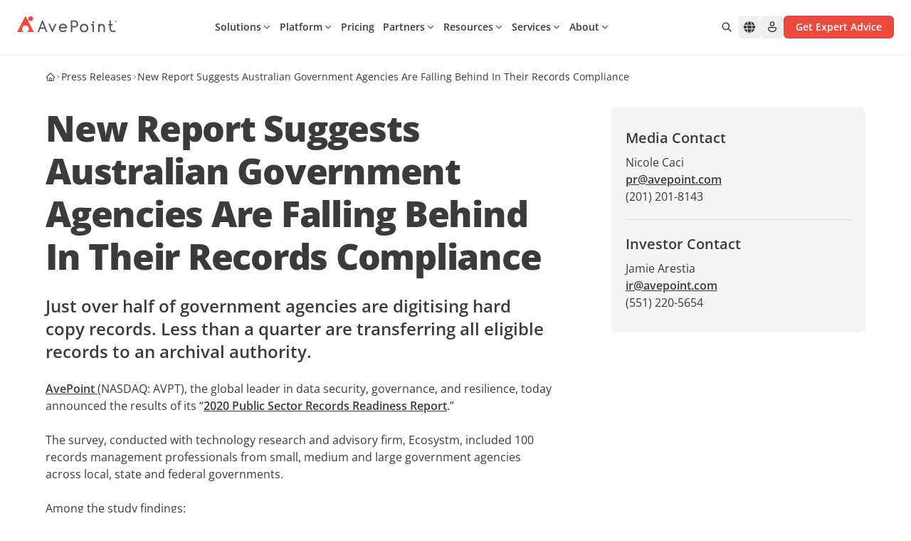

--- FILE ---
content_type: text/html; charset=utf-8
request_url: https://www.avepoint.com/news/new-report-suggests-australian-government-agencies-are-falling-behind-in-their-records-compliance-1
body_size: 49867
content:
<!DOCTYPE html><html lang=en-US><head><meta name="sentry-trace" content="ba4ba97d1a2e80f39ebf7e7d82b46e0c-d840138882633fb1-0"/>
<meta name="baggage" content="sentry-environment=production,sentry-release=astro-4.16.19b,sentry-public_key=f675b09d4268abd2a2ab9c05ab64d06c,sentry-trace_id=ba4ba97d1a2e80f39ebf7e7d82b46e0c,sentry-sampled=false"/><meta charset=UTF-8><meta name=viewport content="width=device-width,initial-scale=1"><link rel=dns-prefetch href=//assets.avepoint.com><link rel=dns-prefetch href=//cmp.osano.com><link rel=preconnect href=https://assets.avepoint.com crossorigin=""><link rel=preconnect href=https://cmp.osano.com crossorigin=""><link rel=preconnect href=https://www.googletagmanager.com crossorigin=""><link rel=preconnect href=https://dev.visualwebsiteoptimizer.com crossorigin=""><link rel=preload href=https://assets.avepoint.com/dist/_assets/base.Cy9-Q0Yq.css as=style><link rel=preload href=https://assets.avepoint.com/dist/_assets/open-sans-latin-wght-normal.CYuRH5ug.woff2 as=font type=font/woff2 crossorigin=""><link rel=preload as=script href=https://cmp.osano.com/6oli7SNyyjGN1jzy/e426ee01-1ae6-4cdf-9d1c-e03c62af8fb6/osano.js><title>New Report Suggests Australian Government Agencies Are Falling Behind In Their Records Compliance | AvePoint</title><meta content="australian, government, agencies, falling, suggests, records, report, compliance" name=keywords><meta content="New Report Suggests Australian Government Agencies Are Falling Behind In Their Records Compliance" name=description><meta content=all name=robots><meta content=no-referrer-when-downgrade name=referrer><meta content=AvePointInc property=fb:profile_id><meta content=653966854626461 property=fb:app_id><meta content=AvePoint property=og:site_name><meta content=website property=og:type><meta content=https://www.avepoint.com/news/new-report-suggests-australian-government-agencies-are-falling-behind-in-their-records-compliance-1 property=og:url><meta content="New Report Suggests Australian Government Agencies Are Falling Behind In Their Records Compliance" property=og:title><meta content="New Report Suggests Australian Government Agencies Are Falling Behind In Their Records Compliance" property=og:description><meta content="https://assets.avepoint.com/upload/images/_1200x630_crop_center-center_82_none/avepoint-social-share-default-image.png?mtime=1766034264" property=og:image><meta content=1200 property=og:image:width><meta content=630 property=og:image:height><meta content="AvePoint Social" property=og:image:alt><meta content=summary_large_image name=twitter:card><meta content=@AvePoint name=twitter:site><meta content=@AvePoint name=twitter:creator><meta content="New Report Suggests Australian Government Agencies Are Falling Behind In Their Records Compliance" name=twitter:title><meta content="New Report Suggests Australian Government Agencies Are Falling Behind In Their Records Compliance" name=twitter:description><meta content="https://assets.avepoint.com/upload/images/_1200x630_crop_center-center_82_none/avepoint-social-share-default-image.png?mtime=1766034264" name=twitter:image><meta content=1200 name=twitter:image:width><meta content=630 name=twitter:image:height><meta content="AvePoint Social" name=twitter:image:alt><meta content=en_US property=og:locale><link rel=icon type=image/svg+xml href=/favicon.svg><link rel=sitemap href=/sitemap.xml><link href=https://www.avepoint.com/news/new-report-suggests-australian-government-agencies-are-falling-behind-in-their-records-compliance-1 rel=canonical><link href=https://www.avepoint.com/ rel=home><link href=https://www.avepoint.com/news/new-report-suggests-australian-government-agencies-are-falling-behind-in-their-records-compliance-1 hreflang=en-US rel=alternate><link href=https://www.avepoint.com/news/new-report-suggests-australian-government-agencies-are-falling-behind-in-their-records-compliance-1 hreflang=x-default rel=alternate><script type=application/ld+json>{"@context":"https://schema.org","@type":"WebSite","author":{"@id":"#identity"},"copyrightHolder":{"@id":"#identity"},"copyrightYear":"2020","creator":{"@id":"#creator"},"dateCreated":"2023-12-26T22:52:04-05:00","dateModified":"2024-11-20T02:57:03-05:00","datePublished":"2020-04-14T08:50:00-04:00","description":"New Report Suggests Australian Government Agencies Are Falling Behind In Their Records Compliance","headline":"New Report Suggests Australian Government Agencies Are Falling Behind In Their Records Compliance","image":{"@type":"ImageObject","url":"https://assets.avepoint.com/upload/images/_1200x630_crop_center-center_82_none/avepoint-social-share-default-image.png?mtime=1766034264"},"inLanguage":"en-us","mainEntityOfPage":"https://www.avepoint.com/news/new-report-suggests-australian-government-agencies-are-falling-behind-in-their-records-compliance-1","name":"New Report Suggests Australian Government Agencies Are Falling Behind In Their Records Compliance","publisher":{"@id":"#creator"},"url":"https://www.avepoint.com/news/new-report-suggests-australian-government-agencies-are-falling-behind-in-their-records-compliance-1"}</script><script type=text/javascript>function gtag(){dataLayer.push(arguments)}window.dataLayer=window.dataLayer||[],gtag("consent","default",{ad_storage:"denied",analytics_storage:"denied",ad_user_data:"denied",ad_personalization:"denied",personalization_storage:"denied",functionality_storage:"granted",security_storage:"granted",wait_for_update:300}),dataLayer.push({"gtm.start":(new Date).getTime(),event:"gtm.js"}),gtag("set","ads_data_redaction",!0)</script><script src=https://cmp.osano.com/6oli7SNyyjGN1jzy/e426ee01-1ae6-4cdf-9d1c-e03c62af8fb6/osano.js></script><script type=text/javascript id=vwoCode>window._vwo_code||function(){var e=851417,t=!1,n=window,i=document,o=i.querySelector("#vwoCode"),r=i.currentScript,s="_vwo_"+e+"_settings",a={};try{var d=JSON.parse(localStorage.getItem("_vwo_"+e+"_config"));a=d&&"object"==typeof d?d:{}}catch(e){}var c="session"===a.stT?n.sessionStorage:n.localStorage;code={use_existing_jquery:function(){return"undefined"!=typeof use_existing_jquery?use_existing_jquery:void 0},library_tolerance:function(){return"undefined"!=typeof library_tolerance?library_tolerance:void 0},settings_tolerance:function(){return a.sT||2e3},hide_element_style:function(){return"{"+(a.hES||"opacity:0 !important;filter:alpha(opacity=0) !important;background:none !important")+"}"},hide_element:function(){return performance.getEntriesByName("first-contentful-paint")[0]?"":"string"==typeof a.hE?a.hE:"body"},getVersion:function(){return 2.1},finish:function(n){if(!t){t=!0;var o=i.getElementById("_vis_opt_path_hides");o&&o.parentNode.removeChild(o),n&&((new Image).src="https://dev.visualwebsiteoptimizer.com/ee.gif?a="+e+n)}},finished:function(){return t},addScript:function(e){var t=i.createElement("script");t.type="text/javascript",r.nonce&&(t.nonce=r.nonce||r.getAttribute("nonce")),e.src?t.src=e.src:t.text=e.text,i.getElementsByTagName("head")[0].appendChild(t)},load:function(e,t){var o=this.getSettings(),r=i.createElement("script");if(t=t||{},o)r.textContent=o,i.getElementsByTagName("head")[0].appendChild(r),n.VWO&&!VWO.caE||(c.removeItem(s),this.load(e));else{var a=new XMLHttpRequest;a.open("GET",e,!0),a.withCredentials=!t.dSC,a.responseType=t.responseType||"text",a.onload=function(){if(t.onloadCb)return t.onloadCb(a,e);200===a.status?_vwo_code.addScript({text:a.responseText}):_vwo_code.finish("&e=loading_failure:"+e)},a.onerror=function(){if(t.onerrorCb)return t.onerrorCb(e);_vwo_code.finish("&e=loading_failure:"+e)},a.send()}},getSettings:function(){try{var e=c.getItem(s);if(!e)return;return e=JSON.parse(e),Date.now()>e.e?void c.removeItem(s):e.s}catch(e){return}},init:function(){if(!(i.URL.indexOf("__vwo_disable__")>-1)){var t,r=this.settings_tolerance();if(n._vwo_settings_timer=setTimeout((function(){_vwo_code.finish(),c.removeItem(s)}),r),"body"!==this.hide_element()){t=i.createElement("style");var a=this.hide_element(),d=a?a+this.hide_element_style():"",_=i.getElementsByTagName("head")[0];t.setAttribute("id","_vis_opt_path_hides"),o&&t.setAttribute("nonce",o.nonce),t.setAttribute("type","text/css"),t.styleSheet?t.styleSheet.cssText=d:t.appendChild(i.createTextNode(d)),_.appendChild(t)}else{t=i.getElementsByTagName("head")[0],(d=i.createElement("div")).style.cssText="z-index: 2147483647 !important;position: fixed !important;left: 0 !important;top: 0 !important;width: 100% !important;height: 100% !important;background: white !important;",d.setAttribute("id","_vis_opt_path_hides"),d.classList.add("_vis_hide_layer"),t.parentNode.insertBefore(d,t.nextSibling)}var l="https://dev.visualwebsiteoptimizer.com/j.php?a="+e+"&u="+encodeURIComponent(i.URL)+"&vn=2.1";-1!==n.location.search.indexOf("_vwo_xhr")?this.addScript({src:l}):this.load(l+"&x=true")}}},n._vwo_code=code,code.init()}()</script><script type=text/javascript>!function(e,t,a,n){e[n]=e[n]||[],e[n].push({"gtm.start":(new Date).getTime(),event:"gtm.js"});var g=t.getElementsByTagName(a)[0],m=t.createElement(a);m.async=!0,m.src="https://www.googletagmanager.com/gtm.js?id=GTM-P8TQMZ",g.parentNode.insertBefore(m,g)}(window,document,"script","dataLayer")</script><link rel=stylesheet href=https://assets.avepoint.com/dist/_assets/base.Cy9-Q0Yq.css><link rel=alternate type=application/rss+xml title="AvePoint US Blogs RSS Feed" href=/rss/blogs.xml><link rel=alternate type=application/rss+xml title="AvePoint News RSS Feed" href=/rss/news.xml><script>globalThis.isServer=!Object.hasOwn(globalThis,"document"),globalThis.currentSite={hash:"",host:"www.avepoint.com",hostname:"www.avepoint.com",href:"https://www.avepoint.com/news/new-report-suggests-australian-government-agencies-are-falling-behind-in-their-records-compliance-1",origin:"https://www.avepoint.com",password:"",pathname:"/news/new-report-suggests-australian-government-agencies-are-falling-behind-in-their-records-compliance-1",port:"",protocol:"https:",search:"",searchParams:{},username:"",handle:"default",lang:"en-US",name:"United States",nameShort:"US",uri:"news/new-report-suggests-australian-government-agencies-are-falling-behind-in-their-records-compliance-1",url:"https://www.avepoint.com/news/new-report-suggests-australian-government-agencies-are-falling-behind-in-their-records-compliance-1",path:"/news/new-report-suggests-australian-government-agencies-are-falling-behind-in-their-records-compliance-1",refresh:!1,locale:"default",localePath:"",localeHost:"https://www.avepoint.com"},globalThis.referrer="",globalThis.segmentTags={play:"Operational",buyerJourneyStage:"Operational"}</script><link rel=stylesheet href=https://assets.avepoint.com/dist/_assets/globaloutreach.CwQdyM_d.css><style>._link_1kecp_1{width:-moz-fit-content;width:fit-content;cursor:pointer;align-items:center;transition-property:color,background-color,border-color,text-decoration-color,fill,stroke,opacity,box-shadow,transform,filter,-webkit-backdrop-filter;transition-property:color,background-color,border-color,text-decoration-color,fill,stroke,opacity,box-shadow,transform,filter,backdrop-filter;transition-property:color,background-color,border-color,text-decoration-color,fill,stroke,opacity,box-shadow,transform,filter,backdrop-filter,-webkit-backdrop-filter;transition-timing-function:cubic-bezier(.4,0,.2,1);transition-duration:.3s}._link_1kecp_1:hover{--tw-text-opacity:1;color:rgb(239 73 62 / var(--tw-text-opacity))}._link_1kecp_1>*{vertical-align:middle}._swiperSlide_gzl44_1{display:flex!important;align-items:center;justify-content:center}._swiperBtn_gzl44_4{position:absolute;top:calc(50% - 17.5px);z-index:1;display:flex;height:35px;width:35px;align-items:center;justify-content:center;border-radius:9999px;border-width:1px;--tw-bg-opacity:1;background-color:rgb(239 73 62 / var(--tw-bg-opacity));text-align:center;--tw-text-opacity:1;color:rgb(239 73 62 / var(--tw-text-opacity));transition-property:all;transition-duration:.3s;transition-timing-function:cubic-bezier(.4,0,.2,1)}@media (min-width:1024px){._swiperBtn_gzl44_4{top:calc(50% - 25px);height:50px;width:50px}}@media (min-width:1440px){._swiperBtn_gzl44_4{--tw-bg-opacity:1;background-color:rgb(255 255 255 / var(--tw-bg-opacity))}._swiperBtn_gzl44_4:hover{--tw-text-opacity:1;color:rgb(255 255 255 / var(--tw-text-opacity));--tw-shadow:0 4px 6px -1px rgb(0 0 0 / .1),0 2px 4px -2px rgb(0 0 0 / .1);--tw-shadow-colored:0 4px 6px -1px var(--tw-shadow-color),0 2px 4px -2px var(--tw-shadow-color);box-shadow:var(--tw-ring-offset-shadow,0 0 #0000),var(--tw-ring-shadow,0 0 #0000),var(--tw-shadow)}}._swiperBtnLeftOutside_gzl44_7{left:-15px}@media (min-width:1440px){._swiperBtnLeftOutside_gzl44_7{left:-88px}}._swiperBtnRightOutside_gzl44_10{right:-15px}@media (min-width:1440px){._swiperBtnRightOutside_gzl44_10{right:-88px}}._swiperBtnLeftInside_gzl44_13{left:-15px}@media (min-width:1440px){._swiperBtnLeftInside_gzl44_13{left:0}}._swiperBtnRightInside_gzl44_16{right:-15px}@media (min-width:1440px){._swiperBtnRightInside_gzl44_16{right:0}}._swiperPagination_gzl44_20{bottom:0}._swiperPaginationBullet_gzl44_23{height:.75rem;width:.75rem;border-radius:9999px;--tw-bg-opacity:1;background-color:rgb(199 201 204 / var(--tw-bg-opacity))}._swiperPaginationBulletActive_gzl44_26{--tw-bg-opacity:1;background-color:rgb(6 175 154 / var(--tw-bg-opacity))}</style><link rel=stylesheet href=https://assets.avepoint.com/dist/_assets/globaloutreach.DbMPCnWH.css><link rel=stylesheet href=https://assets.avepoint.com/dist/_assets/index.DV8PrLMj.css><style>.social-network{vertical-align:top;display:inline-block;margin-right:20px;text-align:center}.social-network_share-button{cursor:pointer}.social-network_share-button:hover:not(:active){opacity:.75}</style><script>!function(t,e,n,r){(window.crossOriginIsolated||navigator.serviceWorker)&&((r=t[e]=Object.assign(t[e]||{},{lib:"/~partytown/",debug:!1}))[n]=r[n]||[])}(window,"partytown","forward");const t={preserveBehavior:!1},e=e=>{if("string"==typeof e)return[e,t];const[n,r=t]=e;return[n,{...t,...r}]},n=Object.freeze((()=>{const t=new Set;let e=[];do{Object.getOwnPropertyNames(e).forEach((n=>{"function"==typeof e[n]&&t.add(n)}))}while((e=Object.getPrototypeOf(e))!==Object.prototype);return Array.from(t)})());!function(t,r,o,i,a,s,c,d,l,p,u=t,f){function y(){f||(f=1,"/"==(c=(s.lib||"/~partytown/")+(s.debug?"debug/":""))[0]&&(l=r.querySelectorAll('script[type="text/partytown"]'),i!=t?i.dispatchEvent(new CustomEvent("pt1",{detail:t})):(d=setTimeout(h,1e4),r.addEventListener("pt0",b),a?w(1):o.serviceWorker?o.serviceWorker.register(c+(s.swPath||"partytown-sw.js"),{scope:c}).then((function(t){t.active?w():t.installing&&t.installing.addEventListener("statechange",(function(t){"activated"==t.target.state&&w()}))}),console.error):h())))}function w(e){p=r.createElement(e?"script":"iframe"),t._pttab=Date.now(),e||(p.style.display="block",p.style.width="0",p.style.height="0",p.style.border="0",p.style.visibility="hidden",p.setAttribute("aria-hidden",!0)),p.src=c+"partytown-"+(e?"atomics.js?v=0.10.2":"sandbox-sw.html?"+t._pttab),r.querySelector(s.sandboxParent||"body").appendChild(p)}function h(n,o){for(b(),i==t&&(s.forward||[]).map((function(n){const[r]=e(n);delete t[r.split(".")[0]]})),n=0;n<l.length;n++)(o=r.createElement("script")).innerHTML=l[n].innerHTML,o.nonce=s.nonce,r.head.appendChild(o);p&&p.parentNode.removeChild(p)}function b(){clearTimeout(d)}s=t.partytown||{},i==t&&(s.forward||[]).map((function(r){const[o,{preserveBehavior:i}]=e(r);u=t,o.split(".").map((function(e,r,o){var a;u=u[o[r]]=r+1<o.length?u[o[r]]||(a=o[r+1],n.includes(a)?[]:{}):(()=>{let e=null;if(i){const{methodOrProperty:n,thisObject:r}=((t,e)=>{let n=t;for(let t=0;t<e.length-1;t+=1)n=n[e[t]];return{thisObject:n,methodOrProperty:e.length>0?n[e[e.length-1]]:void 0}})(t,o);"function"==typeof n&&(e=(...t)=>n.apply(r,...t))}return function(){let n;return e&&(n=e(arguments)),(t._ptf=t._ptf||[]).push(o,arguments),n}})()}))})),"complete"==r.readyState?y():(t.addEventListener("DOMContentLoaded",y),t.addEventListener("load",y))}(window,document,navigator,top,window.crossOriginIsolated),document.addEventListener("astro:before-swap",(t=>{let e=document.body.querySelector("iframe[src*='/~partytown/']");e&&t.newDocument.body.append(e)}))</script></head><body class=_vwo_scroll_fix><div class="block lg:hidden"><div class="container relative bg-white"><ul class="flex py-2 items-center justify-between text-sm gap-4 md:gap-2 md:text-base xl:gap-6 lg:py-6 border-b"><li class=flex-none><style>astro-island,astro-slot,astro-static-slot{display:contents}</style><script>(self.Astro||(self.Astro={})).load=async t=>{await(await t())()},window.dispatchEvent(new Event("astro:load")),(()=>{var t=Object.defineProperty,e=(e,r,n)=>((e,r,n)=>r in e?t(e,r,{enumerable:!0,configurable:!0,writable:!0,value:n}):e[r]=n)(e,"symbol"!=typeof r?r+"":r,n);{let t={0:t=>s(t),1:t=>n(t),2:t=>new RegExp(t),3:t=>new Date(t),4:t=>new Map(n(t)),5:t=>new Set(n(t)),6:t=>BigInt(t),7:t=>new URL(t),8:t=>new Uint8Array(t),9:t=>new Uint16Array(t),10:t=>new Uint32Array(t),11:t=>1/0*t},r=e=>{let[r,n]=e;return r in t?t[r](n):void 0},n=t=>t.map(r),s=t=>"object"!=typeof t||null===t?t:Object.fromEntries(Object.entries(t).map((([t,e])=>[t,r(e)])));class i extends HTMLElement{constructor(){super(...arguments),e(this,"Component"),e(this,"hydrator"),e(this,"hydrate",(async()=>{var t;if(!this.hydrator||!this.isConnected)return;let e=null==(t=this.parentElement)?void 0:t.closest("astro-island[ssr]");if(e)return void e.addEventListener("astro:hydrate",this.hydrate,{once:!0});let r,n=this.querySelectorAll("astro-slot"),i={},o=this.querySelectorAll("template[data-astro-template]");for(let t of o){let e=t.closest(this.tagName);null!=e&&e.isSameNode(this)&&(i[t.getAttribute("data-astro-template")||"default"]=t.innerHTML,t.remove())}for(let t of n){let e=t.closest(this.tagName);null!=e&&e.isSameNode(this)&&(i[t.getAttribute("name")||"default"]=t.innerHTML)}try{r=this.hasAttribute("props")?s(JSON.parse(this.getAttribute("props"))):{}}catch(t){let e=this.getAttribute("component-url")||"<unknown>",r=this.getAttribute("component-export");throw r&&(e+=` (export ${r})`),console.error(`[hydrate] Error parsing props for component ${e}`,this.getAttribute("props"),t),t}await this.hydrator(this)(this.Component,r,i,{client:this.getAttribute("client")}),this.removeAttribute("ssr"),this.dispatchEvent(new CustomEvent("astro:hydrate"))})),e(this,"unmount",(()=>{this.isConnected||this.dispatchEvent(new CustomEvent("astro:unmount"))}))}disconnectedCallback(){document.removeEventListener("astro:after-swap",this.unmount),document.addEventListener("astro:after-swap",this.unmount,{once:!0})}connectedCallback(){if(this.hasAttribute("await-children")&&"interactive"!==document.readyState&&"complete"!==document.readyState){let t=()=>{document.removeEventListener("DOMContentLoaded",t),e.disconnect(),this.childrenConnectedCallback()},e=new MutationObserver((()=>{var e;(null==(e=this.lastChild)?void 0:e.nodeType)===Node.COMMENT_NODE&&"astro:end"===this.lastChild.nodeValue&&(this.lastChild.remove(),t())}));e.observe(this,{childList:!0}),document.addEventListener("DOMContentLoaded",t)}else this.childrenConnectedCallback()}async childrenConnectedCallback(){let t=this.getAttribute("before-hydration-url");t&&await import(t),this.start()}async start(){let t=JSON.parse(this.getAttribute("opts")),e=this.getAttribute("client");if(void 0!==Astro[e])try{await Astro[e]((async()=>{let t=this.getAttribute("renderer-url"),[e,{default:r}]=await Promise.all([import(this.getAttribute("component-url")),t?import(t):()=>()=>{}]),n=this.getAttribute("component-export")||"default";if(n.includes(".")){this.Component=e;for(let t of n.split("."))this.Component=this.Component[t]}else this.Component=e[n];return this.hydrator=r,this.hydrate}),t,this)}catch(t){console.error(`[astro-island] Error hydrating ${this.getAttribute("component-url")}`,t)}else window.addEventListener(`astro:${e}`,(()=>this.start()),{once:!0})}attributeChangedCallback(){this.hydrate()}}e(i,"observedAttributes",["props"]),customElements.get("astro-island")||customElements.define("astro-island",i)}})()</script><astro-island uid=1tP4vi prefix=r39 component-url=https://assets.avepoint.com/dist/_assets/Regions.C15ksX54.js component-export=default renderer-url=https://assets.avepoint.com/dist/_assets/client.BGRFaHgj.js props="{&quot;siteName&quot;:[0,&quot;United States&quot;],&quot;data&quot;:[1,[[1,[[0,&quot;North &amp; South America&quot;],[1,[[0,{&quot;locale&quot;:[0,&quot;default&quot;],&quot;name&quot;:[0,&quot;United States - English&quot;],&quot;href&quot;:[0,&quot;/news/new-report-suggests-australian-government-agencies-are-falling-behind-in-their-records-compliance-1&quot;]}],[0,{&quot;locale&quot;:[0,&quot;es&quot;],&quot;name&quot;:[0,&quot;LATAM - Español&quot;],&quot;href&quot;:[0,&quot;/es&quot;]}]]]]],[1,[[0,&quot;Europe, Middle East &amp; Africa&quot;],[1,[[0,{&quot;locale&quot;:[0,&quot;fr&quot;],&quot;name&quot;:[0,&quot;France - Français&quot;],&quot;href&quot;:[0,&quot;/fr&quot;]}],[0,{&quot;locale&quot;:[0,&quot;de&quot;],&quot;name&quot;:[0,&quot;Germany - Deutsch&quot;],&quot;href&quot;:[0,&quot;/de&quot;]}],[0,{&quot;locale&quot;:[0,&quot;nl&quot;],&quot;name&quot;:[0,&quot;Nederland - Nederlands&quot;],&quot;href&quot;:[0,&quot;/nl&quot;]}],[0,{&quot;locale&quot;:[0,&quot;es&quot;],&quot;name&quot;:[0,&quot;España - Español&quot;],&quot;href&quot;:[0,&quot;/es&quot;]}],[0,{&quot;locale&quot;:[0,&quot;uk&quot;],&quot;name&quot;:[0,&quot;United Kingdom - English&quot;],&quot;href&quot;:[0,&quot;/uk&quot;]}]]]]],[1,[[0,&quot;Asia &amp; Australasia&quot;],[1,[[0,{&quot;locale&quot;:[0,&quot;au&quot;],&quot;name&quot;:[0,&quot;Australia - English&quot;],&quot;href&quot;:[0,&quot;/au&quot;]}],[0,{&quot;locale&quot;:[0,&quot;cn&quot;],&quot;name&quot;:[0,&quot;中國 / 中国&quot;],&quot;href&quot;:[0,&quot;/cn&quot;]}],[0,{&quot;locale&quot;:[0,&quot;hk&quot;],&quot;name&quot;:[0,&quot;香港&quot;],&quot;href&quot;:[0,&quot;/hk&quot;]}],[0,{&quot;locale&quot;:[0,&quot;id&quot;],&quot;name&quot;:[0,&quot;Indonesia&quot;],&quot;href&quot;:[0,&quot;/id&quot;]}],[0,{&quot;locale&quot;:[0,&quot;in&quot;],&quot;name&quot;:[0,&quot;India&quot;],&quot;href&quot;:[0,&quot;/in&quot;]}],[0,{&quot;locale&quot;:[0,&quot;jp&quot;],&quot;name&quot;:[0,&quot;日本&quot;],&quot;href&quot;:[0,&quot;/jp&quot;]}],[0,{&quot;locale&quot;:[0,&quot;kr&quot;],&quot;name&quot;:[0,&quot;대한민국&quot;],&quot;href&quot;:[0,&quot;/kr&quot;]}],[0,{&quot;locale&quot;:[0,&quot;sg&quot;],&quot;name&quot;:[0,&quot;Singapore - English&quot;],&quot;href&quot;:[0,&quot;/sg&quot;]}],[0,{&quot;locale&quot;:[0,&quot;tw&quot;],&quot;name&quot;:[0,&quot;台灣&quot;],&quot;href&quot;:[0,&quot;/tw&quot;]}]]]]]]],&quot;enabled&quot;:[1,[[0,&quot;default&quot;],[0,&quot;au&quot;],[0,&quot;uk&quot;],[0,&quot;sg&quot;],[0,&quot;fr&quot;],[0,&quot;tw&quot;],[0,&quot;hk&quot;],[0,&quot;es&quot;],[0,&quot;cn&quot;],[0,&quot;in&quot;],[0,&quot;de&quot;],[0,&quot;nl&quot;],[0,&quot;kr&quot;],[0,&quot;id&quot;]]],&quot;locale&quot;:[0,&quot;default&quot;]}" ssr="" client=load opts={&quot;name&quot;:&quot;Region&quot;,&quot;value&quot;:true} await-children=""><div><button class="flex items-center transition-colors hover:text-primary text-sm" aria-label="Select region"><svg class="icon box-content mr-2"><use xlink:href=#solid:globe></use></svg>United States - English</button></div><template data-astro-template></template></astro-island></li><li class=flex-1><div class="relative bg-white inline-block align-middle border rounded-md overflow-hidden hover:border-primary focus-within:border-primary hidden lg:inline-block w-[260px]"><form class="group/form flex w-full search" action=/search><input class="input flex-1 text-sm text-gray pl-3 py-1.5 pr-0 outline-0 border-0 [&amp;[data-value]+.reset]:block" type=text name=q aria-label=Search placeholder="Search for..."><button title=Reset class="reset absolute top-1.5 right-8.5 text-xs p-1 rounded-full bg-[#EEEEEF] hidden opacity-0 transition-opacity group-hover/form:opacity-100 group-focus-within/form:opacity-100" type=reset><svg class="icon box-content"><use xlink:href=#solid:close></use></svg></button><button title=Search class="submit flex-none px-3 py-1 text-placeholder hover:text-primary" type=submit aria-label=Search><svg class="icon box-content block text-placeholder"><use xlink:href=#solid:search></use></svg></button></form><div class="absolute top-full right-0 left-0 bg-white z-50 hidden text-slate-900 rounded-xl border drop-shadow-md py-5"></div></div></li><li class="flex flex-row text-sm space-x-4 lg:space-x-6"><a class="cursor-pointer w-fit transition hover:text-primary items-center [&#38;>*]:align-middle flex flex-row sm:space-x-1" href=/contact><svg class="icon box-content text-base"><use xlink:href=#regular:call></use></svg> <span class="hidden sm:block">Contact us</span> </a><a class="cursor-pointer w-fit transition hover:text-primary items-center [&#38;>*]:align-middle flex flex-row sm:space-x-1" href=/products/support><svg class="icon box-content text-base"><use xlink:href=#regular:headset></use></svg> <span class="hidden sm:block">Support</span> </a><a class="cursor-pointer w-fit transition hover:text-primary items-center [&#38;>*]:align-middle flex flex-row sm:space-x-1" href=https://account.avepoint.com/ target=_blank><svg class="icon box-content text-base"><use xlink:href=#regular:person></use></svg> <span class="hidden sm:block">Login</span></a></li><li class="md:flex flex-row hidden space-x-2 xl:space-x-4"><a class="btn flex justify-center font-semibold transition duration-300 cursor-pointer [&#38;>*]:align-middle bg-primary shadow-y-sm hover:bg-primary-hover active:bg-primary-btn-active text-white group/btn w-full sm:w-fit px-4 py-[5px] text-sm rounded-md border" href=/get-expert-advice href=/get-expert-advice target=_blank><div class="h-full flex items-center justify-center"><span class=btn-text>Get Expert Advice</span></div></a></li></ul></div></div><header class="sticky top-0 bg-white border-b-2 border-gray-50 z-[30] navbar"><div class="flex w-full"><div class="max-w-[1400px] w-full px-6 xl:px-8 py-2 mx-auto flex justify-between md:py-4 lg:py-5.5 lg:gap-2 xl:gap-6"><div class="xl:w-fit flex lg:w-32"><a href=/ ><img src=https://assets.avepoint.com/upload/images/logos/avepoint-logo.svg width=160 height=28 alt=AvePoint class="min-w-[140px] xl:w-[160px]"> </a><a class="cursor-pointer w-fit transition hover:text-primary items-center [&#38;>*]:align-middle back hidden cursor-pointer"><svg class="icon box-content mr-1"><use xlink:href=#solid:angle-left></use></svg> <span>Back</span></a></div><div class="flex gap-1"><nav class="inline-block lg:flex lg:mx-auto items-center justify-between lg:flex-wrap lg:justify-start order-last lg:order-first"><div id=header-nav class="group mx-auto" data-nav=close><button id=mobile-nav-btn title=Menu class="p-2 flex lg:hidden" type=button><svg class="icon box-content open hidden w-4 group-data-[nav=close]:block"><use xlink:href=#solid:application/menu></use></svg> <svg class="icon box-content close hidden w-4 group-data-[nav=open]:block"><use xlink:href=#solid:close></use></svg></button><div id=mobile-nav class="left-0 h-0 overflow-hidden min-w-full opacity-0 transition-opacity flex-grow basis-[100%] items-center group-data-[nav=open]:opacity-100 group-data-[nav=open]:h-full fixed top-[90px] right-0 bottom-0 z-40 bg-white border-t md:top-[117px] lg:overflow-visible lg:h-auto lg:static lg:block lg:border-t-0 lg:opacity-100"><ul class="top-nav mr-auto lg:flex flex-row [&>li]:border-b lg:[&>li]:border-b-0"><li><script>(self.Astro||(self.Astro={})).visible=(e,t,o)=>{let i=async()=>{await(await e())()},n="object"==typeof t.value?t.value:void 0,r={rootMargin:null==n?void 0:n.rootMargin},s=new IntersectionObserver((e=>{for(let t of e)if(t.isIntersecting){s.disconnect(),i();break}}),r);for(let e of o.children)s.observe(e)},window.dispatchEvent(new Event("astro:visible"))</script><astro-island uid=Z2w8fJT prefix=r54 component-url=https://assets.avepoint.com/dist/_assets/Dropdown.BDQ-KPxm.js component-export=default renderer-url=https://assets.avepoint.com/dist/_assets/client.BGRFaHgj.js props="{&quot;currentLocale&quot;:[0,&quot;default&quot;],&quot;classNames&quot;:[0,{&quot;context&quot;:[0,&quot;!bg-transparent !bg-none lg:max-w-[1496px] lg:mx-auto&quot;]}],&quot;glossaries&quot;:[0,{&quot;Back&quot;:[0,&quot;Back&quot;]}]}" ssr="" client=visible opts={&quot;name&quot;:&quot;Dropdown&quot;,&quot;value&quot;:true} await-children=""><div class="dropdown block group/drop top-nav-item xl:px-4 lg:px-1.5"><button type=button class="group/headline headline w-full bg-transparent border-0 justify-between text-left container relative py-3.5 flex cursor-pointer items-center lg:p-0 lg:h-8 lg:justify-between hover:text-primary"><span class="font-semibold text-sm relative before:h-0.top-mask5 before:absolute before:inset-x-0 before:bottom-0 group-data-[open]/drop:before:bg-primary group-hover/headline:before:bg-primary group-data-[open]/drop:text-primary"><astro-slot name=headline>Solutions</astro-slot></span><svg class="icon box-content ml-0.5 xl:ml-1.5 text-base lg:text-xs transition-transform lg:rotate-90 group-data-[open]/drop:-rotate-90 lg:group-data-[open]/drop:-rotate-90 lg:group-data-[open]/drop:text-primary"><use xlink:href=#solid:chevron-right></use></svg></button><div class="group/context context overflow-hidden opacity-0 transition-all duration-300 fixed z-40 inset-0 h-auto max-lg:min-w-full max-lg:left-full text-sm lg:absolute lg:inset-x-0 lg:inset-y-auto lg:h-0 lg:mt-[27px] xl:mt-[29px] max-lg:bg-white group-data-[open]/drop:h-auto group-data-[open]/drop:opacity-100 group-data-[open]/drop:left-0 !bg-transparent !bg-none lg:max-w-[1496px] lg:mx-auto"><div class="group/back container py-2.5 w-full flex bg-white border-b lg:hidden"><a class="btn flex justify-center font-semibold transition duration-300 cursor-pointer [&amp;&gt;*]:align-middle !pl-0 pr-8 hover:text-primary active:text-gray-900 [&amp;_.icon]:text-primary group/btn text-left !h-fit md:!h- w-fit px-4 py-[5px] text-sm rounded-md mobile-nav-back cursor-pointer"><div class="h-full flex items-center justify-center"><div class="bg-gray-50 btn-iconbox mr-5 flex items-center justify-center p-2 rounded-full transition-all duration-150 ease-in-out group-hover/btn:translate-x-1.5"><svg class="icon box-content btn-icon w-4 h-4 text-red-500 transition-all duration-300"><use xlink:href=#solid:arrow-left></use></svg></div><span class=btn-text>Back</span></div></a></div><div class="lg:px-12 lg:pb-8 h-[calc(100%-52px)] overflow-y-auto"><astro-slot name=context><div class="md:w-full md:mx-auto bg-white rounded-lg lg:border overflow-hidden md:max-w-[1440px] lg:h-auto pb-10 sm:pb-0"><div class="px-8 py-4 border-b bg-linear-to-r from-gray-50 to-white hidden lg:block"><div class="flex items-center justify-between"><h3 class="text-xl font-bold text-gray-900">Multi-Cloud Data Protection, Security &amp; Governance</h3><div class=space-y-4></div></div></div><div><div class="hidden lg:flex" style=min-height:400px><div class="w-80 bg-gray-50 border-r p-6"><div class=space-y-2><button class="solution-tab-trigger w-full text-left px-4 py-4 rounded-lg transition-all duration-200 group/tab border border-transparent bg-white shadow-sm !border-gray-60" data-index=0 data-active=true><div class="flex items-start gap-3"><img src=https://assets.avepoint.com/upload/images/icons/solutions-need.svg alt="Solutions need" class="w-6 h-6 shrink-0 transition-all duration-200 object-contain text-gray-600 group-hover/tab:scale-105 group-hover/tab:text-primary group-data-[active=true]/tab:scale-110 text-primary"><div class="flex-1 min-w-0"><div class="font-semibold text-base mb-1 transition-colors text-gray-700 group-hover/tab:text-gray-900 group-data-[active=true]/tab:text-gray-900">Need</div><div class="text-sm transition-colors text-gray-500 group-hover/tab:text-gray-600 group-data-[active=true]/tab:text-gray-600"><p><span>Solutions for every challenge</span></p></div></div></div></button><button class="solution-tab-trigger w-full text-left px-4 py-4 rounded-lg transition-all duration-200 group/tab border border-transparent" data-index=1 data-active=false><div class="flex items-start gap-3"><img src=https://assets.avepoint.com/upload/images/icons/solutions-industry.svg alt="Solutions industry" class="w-6 h-6 shrink-0 transition-all duration-200 object-contain text-gray-600 group-hover/tab:scale-105 group-hover/tab:text-primary group-data-[active=true]/tab:scale-110 text-primary"><div class="flex-1 min-w-0"><div class="font-semibold text-base mb-1 transition-colors text-gray-700 group-hover/tab:text-gray-900 group-data-[active=true]/tab:text-gray-900">Industry</div><div class="text-sm transition-colors text-gray-500 group-hover/tab:text-gray-600 group-data-[active=true]/tab:text-gray-600"><p><span>Tailored for your sector</span></p></div></div></div></button><button class="solution-tab-trigger w-full text-left px-4 py-4 rounded-lg transition-all duration-200 group/tab border border-transparent" data-index=2 data-active=false><div class="flex items-start gap-3"><img src=https://assets.avepoint.com/upload/images/icons/solutions-environment.svg alt="Solutions environment" class="w-6 h-6 shrink-0 transition-all duration-200 object-contain text-gray-600 group-hover/tab:scale-105 group-hover/tab:text-primary group-data-[active=true]/tab:scale-110 text-primary"><div class="flex-1 min-w-0"><div class="font-semibold text-base mb-1 transition-colors text-gray-700 group-hover/tab:text-gray-900 group-data-[active=true]/tab:text-gray-900">Environment</div><div class="text-sm transition-colors text-gray-500 group-hover/tab:text-gray-600 group-data-[active=true]/tab:text-gray-600"><p><span>For your cloud platform</span></p></div></div></div></button></div></div><div class="flex-1 p-8 bg-white"><div class="solution-tab-content hidden data-[active=true]:block" data-active=true><div class=mb-6><h4 class="text-sm font-bold text-gray-500 uppercase tracking-wider">Need</h4></div><div class="grid grid-cols-2 gap-x-8 gap-y-6"><div class=group/item><a class="group flex items-center transition-all duration-200 ease-out focus-visible:outline-none focus-visible:ring-2 focus-visible:ring-ring focus-visible:ring-offset-2" href=/solutions/ai-readiness><div class="shrink-0 w-8 h-8 mr-3 bg-gray-50 rounded-md group-hover/item:bg-primary/10 transition-colors duration-300 flex items-center justify-center"><img src=https://assets.avepoint.com/upload/images/icons/need-foundational.svg alt="" class="icon w-6 h-6 object-contain"></div><div><span class="text-sm font-medium text-black group-hover/item:text-primary transition-colors duration-300 block">Foundational AI Readiness</span><div class="text-xs text-muted-foreground group-hover/item:text-black transition-colors duration-300 hidden md:block"><p>Data Quality, Security, Adoption &amp; Automation for AI</p></div></div></a></div><div class=group/item><a class="group flex items-center transition-all duration-200 ease-out focus-visible:outline-none focus-visible:ring-2 focus-visible:ring-ring focus-visible:ring-offset-2" href=/solutions/agentic-ai-governance><div class="shrink-0 w-8 h-8 mr-3 bg-gray-50 rounded-md group-hover/item:bg-primary/10 transition-colors duration-300 flex items-center justify-center"><img src=https://assets.avepoint.com/upload/images/icons/need-agentic-ai.svg alt="" class="icon w-6 h-6 object-contain"></div><div><span class="text-sm font-medium text-black group-hover/item:text-primary transition-colors duration-300 block">Agentic AI Governance</span><div class="text-xs text-muted-foreground group-hover/item:text-black transition-colors duration-300 hidden md:block"><p>Discover, Control &amp; Protect AI Agents for Secure Innovation</p></div></div></a></div><div class=group/item><a class="group flex items-center transition-all duration-200 ease-out focus-visible:outline-none focus-visible:ring-2 focus-visible:ring-ring focus-visible:ring-offset-2" href=/solutions/cloud-cost-optimization><div class="shrink-0 w-8 h-8 mr-3 bg-gray-50 rounded-md group-hover/item:bg-primary/10 transition-colors duration-300 flex items-center justify-center"><img src=https://assets.avepoint.com/upload/images/icons/need-cloud-roi.svg alt="" class="icon w-6 h-6 object-contain"></div><div><span class="text-sm font-medium text-black group-hover/item:text-primary transition-colors duration-300 block">Cloud ROI &amp; Optimization</span><div class="text-xs text-muted-foreground group-hover/item:text-black transition-colors duration-300 hidden md:block"><p>Optimize Licenses, Storage, Process Automation &amp; more</p></div></div></a></div><div class=group/item><a class="group flex items-center transition-all duration-200 ease-out focus-visible:outline-none focus-visible:ring-2 focus-visible:ring-ring focus-visible:ring-offset-2" href=/solutions/security-posture-management><div class="shrink-0 w-8 h-8 mr-3 bg-gray-50 rounded-md group-hover/item:bg-primary/10 transition-colors duration-300 flex items-center justify-center"><img src=https://assets.avepoint.com/upload/images/icons/need-security.svg alt="" class="icon w-6 h-6 object-contain"></div><div><span class="text-sm font-medium text-black group-hover/item:text-primary transition-colors duration-300 block">Security Posture Management</span><div class="text-xs text-muted-foreground group-hover/item:text-black transition-colors duration-300 hidden md:block"><p>Complete DSPM, Identity, and Access Management</p></div></div></a></div><div class=group/item><a class="group flex items-center transition-all duration-200 ease-out focus-visible:outline-none focus-visible:ring-2 focus-visible:ring-ring focus-visible:ring-offset-2" href=/solutions/ransomware-protection-disaster-recovery><div class="shrink-0 w-8 h-8 mr-3 bg-gray-50 rounded-md group-hover/item:bg-primary/10 transition-colors duration-300 flex items-center justify-center"><img src=https://assets.avepoint.com/upload/images/icons/need-ransomware.svg alt="" class="icon w-6 h-6 object-contain"></div><div><span class="text-sm font-medium text-black group-hover/item:text-primary transition-colors duration-300 block">Ransomware Protection &amp; Disaster Recovery</span><div class="text-xs text-muted-foreground group-hover/item:text-black transition-colors duration-300 hidden md:block"><p>Go Beyond Backup. Full Cyber Resilience for SaaS, IaaS &amp; PaaS</p></div></div></a></div><div class=group/item><a class="group flex items-center transition-all duration-200 ease-out focus-visible:outline-none focus-visible:ring-2 focus-visible:ring-ring focus-visible:ring-offset-2" href=/solutions/information-lifecycle-compliance><div class="shrink-0 w-8 h-8 mr-3 bg-gray-50 rounded-md group-hover/item:bg-primary/10 transition-colors duration-300 flex items-center justify-center"><img src=https://assets.avepoint.com/upload/images/icons/need-regulatory.svg alt="" class="icon w-6 h-6 object-contain"></div><div><span class="text-sm font-medium text-black group-hover/item:text-primary transition-colors duration-300 block">Regulatory Compliance &amp; Information Lifecycle</span><div class="text-xs text-muted-foreground group-hover/item:text-black transition-colors duration-300 hidden md:block"><p>Classify, Retain, Dispose and Archive Information</p></div></div></a></div><div class=group/item><a class="group flex items-center transition-all duration-200 ease-out focus-visible:outline-none focus-visible:ring-2 focus-visible:ring-ring focus-visible:ring-offset-2" href=/solutions/cloud-transformation-modernization><div class="shrink-0 w-8 h-8 mr-3 bg-gray-50 rounded-md group-hover/item:bg-primary/10 transition-colors duration-300 flex items-center justify-center"><img src=https://assets.avepoint.com/upload/images/icons/need-cloud-transformation.svg alt="" class="icon w-6 h-6 object-contain"></div><div><span class="text-sm font-medium text-black group-hover/item:text-primary transition-colors duration-300 block">Cloud Transformation &amp; Modernization</span><div class="text-xs text-muted-foreground group-hover/item:text-black transition-colors duration-300 hidden md:block"><p>Fast, Secure &amp; Compliant Migration</p></div></div></a></div><div class=group/item><a class="group flex items-center transition-all duration-200 ease-out focus-visible:outline-none focus-visible:ring-2 focus-visible:ring-ring focus-visible:ring-offset-2" href=/solutions/multi-tenant-management><div class="shrink-0 w-8 h-8 mr-3 bg-gray-50 rounded-md group-hover/item:bg-primary/10 transition-colors duration-300 flex items-center justify-center"><img src=https://assets.avepoint.com/upload/images/icons/need-multi-tenant.svg alt="" class="icon w-6 h-6 object-contain"></div><div><span class="text-sm font-medium text-black group-hover/item:text-primary transition-colors duration-300 block">Multi-Tenant Management at Scale</span><div class="text-xs text-muted-foreground group-hover/item:text-black transition-colors duration-300 hidden md:block"><p>Centralize, Scale, and Amplify your IT Managed Services</p></div></div></a></div><div class=group/item><a class="group flex items-center transition-all duration-200 ease-out focus-visible:outline-none focus-visible:ring-2 focus-visible:ring-ring focus-visible:ring-offset-2" href=/solutions/digital-workplace-governance><div class="shrink-0 w-8 h-8 mr-3 bg-gray-50 rounded-md group-hover/item:bg-primary/10 transition-colors duration-300 flex items-center justify-center"><img src=https://assets.avepoint.com/upload/images/icons/need-digital-workplace.svg alt="" class="icon w-6 h-6 object-contain"></div><div><span class="text-sm font-medium text-black group-hover/item:text-primary transition-colors duration-300 block">Digital Workplace Governance</span><div class="text-xs text-muted-foreground group-hover/item:text-black transition-colors duration-300 hidden md:block"><p>Automate and Control your Collaborative Cloud Operations</p></div></div></a></div></div></div><div class="solution-tab-content hidden data-[active=true]:block" data-active=false><div class=mb-6><h4 class="text-sm font-bold text-gray-500 uppercase tracking-wider">Industry</h4></div><div class="grid grid-cols-2 gap-x-8 gap-y-6"><div class=group/item><a class="group flex items-center transition-all duration-200 ease-out focus-visible:outline-none focus-visible:ring-2 focus-visible:ring-ring focus-visible:ring-offset-2" href=https://www.avepoint.com/solutions/public-sector><div class="shrink-0 w-8 h-8 mr-3 bg-gray-50 rounded-md group-hover/item:bg-primary/10 transition-colors duration-300 flex items-center justify-center"><img src=https://assets.avepoint.com/upload/images/icons/industry-government.svg alt="" class="icon w-6 h-6 object-contain"></div><div><span class="text-sm font-medium text-black group-hover/item:text-primary transition-colors duration-300 block">Government</span></div></a></div><div class=group/item><a class="group flex items-center transition-all duration-200 ease-out focus-visible:outline-none focus-visible:ring-2 focus-visible:ring-ring focus-visible:ring-offset-2" href=https://www.avepoint.com/solutions/financial-sector><div class="shrink-0 w-8 h-8 mr-3 bg-gray-50 rounded-md group-hover/item:bg-primary/10 transition-colors duration-300 flex items-center justify-center"><img src=https://assets.avepoint.com/upload/images/icons/industry-financial.svg alt="" class="icon w-6 h-6 object-contain"></div><div><span class="text-sm font-medium text-black group-hover/item:text-primary transition-colors duration-300 block">Financial Services</span></div></a></div><div class=group/item><a class="group flex items-center transition-all duration-200 ease-out focus-visible:outline-none focus-visible:ring-2 focus-visible:ring-ring focus-visible:ring-offset-2" href=https://www.avepoint.com/solutions/manufacturing><div class="shrink-0 w-8 h-8 mr-3 bg-gray-50 rounded-md group-hover/item:bg-primary/10 transition-colors duration-300 flex items-center justify-center"><img src=https://assets.avepoint.com/upload/images/icons/industry-manufacturing.svg alt="" class="icon w-6 h-6 object-contain"></div><div><span class="text-sm font-medium text-black group-hover/item:text-primary transition-colors duration-300 block">Manufacturing</span></div></a></div><div class=group/item><a class="group flex items-center transition-all duration-200 ease-out focus-visible:outline-none focus-visible:ring-2 focus-visible:ring-ring focus-visible:ring-offset-2" href=https://www.avepoint.com/solutions/professional-services><div class="shrink-0 w-8 h-8 mr-3 bg-gray-50 rounded-md group-hover/item:bg-primary/10 transition-colors duration-300 flex items-center justify-center"><img src=https://assets.avepoint.com/upload/images/icons/industry-professional.svg alt="" class="icon w-6 h-6 object-contain"></div><div><span class="text-sm font-medium text-black group-hover/item:text-primary transition-colors duration-300 block">Professional Services</span></div></a></div><div class=group/item><a class="group flex items-center transition-all duration-200 ease-out focus-visible:outline-none focus-visible:ring-2 focus-visible:ring-ring focus-visible:ring-offset-2" href=https://www.avepoint.com/solutions/energy-utilities><div class="shrink-0 w-8 h-8 mr-3 bg-gray-50 rounded-md group-hover/item:bg-primary/10 transition-colors duration-300 flex items-center justify-center"><img src=https://assets.avepoint.com/upload/images/icons/industry-energy.svg alt="" class="icon w-6 h-6 object-contain"></div><div><span class="text-sm font-medium text-black group-hover/item:text-primary transition-colors duration-300 block">Energy &amp; Utilities</span></div></a></div><div class=group/item><a class="group flex items-center transition-all duration-200 ease-out focus-visible:outline-none focus-visible:ring-2 focus-visible:ring-ring focus-visible:ring-offset-2" href=https://www.avepoint.com/solutions/retail><div class="shrink-0 w-8 h-8 mr-3 bg-gray-50 rounded-md group-hover/item:bg-primary/10 transition-colors duration-300 flex items-center justify-center"><img src=https://assets.avepoint.com/upload/images/icons/industry-retail.svg alt="" class="icon w-6 h-6 object-contain"></div><div><span class="text-sm font-medium text-black group-hover/item:text-primary transition-colors duration-300 block">Retail</span></div></a></div><div class=group/item><a class="group flex items-center transition-all duration-200 ease-out focus-visible:outline-none focus-visible:ring-2 focus-visible:ring-ring focus-visible:ring-offset-2" href=https://www.avepoint.com/solutions/higher-education><div class="shrink-0 w-8 h-8 mr-3 bg-gray-50 rounded-md group-hover/item:bg-primary/10 transition-colors duration-300 flex items-center justify-center"><img src=https://assets.avepoint.com/upload/images/icons/industry-education.svg alt="" class="icon w-6 h-6 object-contain"></div><div><span class="text-sm font-medium text-black group-hover/item:text-primary transition-colors duration-300 block">Education</span></div></a></div></div></div><div class="solution-tab-content hidden data-[active=true]:block" data-active=false><div class=mb-6><h4 class="text-sm font-bold text-gray-500 uppercase tracking-wider">Environment</h4></div><div class="grid grid-cols-2 gap-x-8 gap-y-6"><div class=group/item><a class="group flex items-center transition-all duration-200 ease-out focus-visible:outline-none focus-visible:ring-2 focus-visible:ring-ring focus-visible:ring-offset-2" href=https://www.avepoint.com/solutions/microsoft-technologies><div class="shrink-0 w-8 h-8 mr-3 bg-gray-50 rounded-md group-hover/item:bg-primary/10 transition-colors duration-300 flex items-center justify-center"><img src=https://assets.avepoint.com/upload/images/icons/environment-microsoft.svg alt="" class="icon w-6 h-6 object-contain"></div><div><span class="text-sm font-medium text-black group-hover/item:text-primary transition-colors duration-300 block">Microsoft</span></div></a></div><div class=group/item><a class="group flex items-center transition-all duration-200 ease-out focus-visible:outline-none focus-visible:ring-2 focus-visible:ring-ring focus-visible:ring-offset-2" href=https://www.avepoint.com/solutions/google><div class="shrink-0 w-8 h-8 mr-3 bg-gray-50 rounded-md group-hover/item:bg-primary/10 transition-colors duration-300 flex items-center justify-center"><img src=https://assets.avepoint.com/upload/images/icons/google-icon.png alt="" class="icon w-6 h-6 object-contain"></div><div><span class="text-sm font-medium text-black group-hover/item:text-primary transition-colors duration-300 block">Google</span></div></a></div><div class=group/item><a class="group flex items-center transition-all duration-200 ease-out focus-visible:outline-none focus-visible:ring-2 focus-visible:ring-ring focus-visible:ring-offset-2" href=https://www.avepoint.com/solutions/salesforce><div class="shrink-0 w-8 h-8 mr-3 bg-gray-50 rounded-md group-hover/item:bg-primary/10 transition-colors duration-300 flex items-center justify-center"><img src=https://assets.avepoint.com/upload/images/icons/environment-salesforce.svg alt="" class="icon w-6 h-6 object-contain"></div><div><span class="text-sm font-medium text-black group-hover/item:text-primary transition-colors duration-300 block">Salesforce</span></div></a></div><div class=group/item><a class="group flex items-center transition-all duration-200 ease-out focus-visible:outline-none focus-visible:ring-2 focus-visible:ring-ring focus-visible:ring-offset-2" href=/solutions/aws><div class="shrink-0 w-8 h-8 mr-3 bg-gray-50 rounded-md group-hover/item:bg-primary/10 transition-colors duration-300 flex items-center justify-center"><img src=https://assets.avepoint.com/upload/images/icons/environment-aws.svg alt="" class="icon w-6 h-6 object-contain"></div><div><span class="text-sm font-medium text-black group-hover/item:text-primary transition-colors duration-300 block">AWS</span></div></a></div></div></div></div></div><div class="block lg:hidden max-lg:p-6 max-lg:space-y-8"><div class=mb-8><div class=mb-4><h4 class="text-sm font-bold text-gray-500 uppercase tracking-wider">Need</h4></div><div class="grid grid-cols-1 md:grid-cols-3 gap-y-4"><div class=group/item><a class="group flex items-center transition-all duration-200 ease-out focus-visible:outline-none focus-visible:ring-2 focus-visible:ring-ring focus-visible:ring-offset-2" href=/solutions/ai-readiness><div class="shrink-0 w-8 h-8 mr-3 bg-gray-50 rounded-md group-hover/item:bg-primary/10 transition-colors duration-300 flex items-center justify-center"><img src=https://assets.avepoint.com/upload/images/icons/need-foundational.svg alt="" class="icon w-6 h-6 object-contain"></div><div><span class="text-sm font-medium text-black group-hover/item:text-primary transition-colors duration-300 block">Foundational AI Readiness</span><div class="text-xs text-muted-foreground group-hover/item:text-black transition-colors duration-300 hidden md:block"><p>Data Quality, Security, Adoption &amp; Automation for AI</p></div></div></a></div><div class=group/item><a class="group flex items-center transition-all duration-200 ease-out focus-visible:outline-none focus-visible:ring-2 focus-visible:ring-ring focus-visible:ring-offset-2" href=/solutions/agentic-ai-governance><div class="shrink-0 w-8 h-8 mr-3 bg-gray-50 rounded-md group-hover/item:bg-primary/10 transition-colors duration-300 flex items-center justify-center"><img src=https://assets.avepoint.com/upload/images/icons/need-agentic-ai.svg alt="" class="icon w-6 h-6 object-contain"></div><div><span class="text-sm font-medium text-black group-hover/item:text-primary transition-colors duration-300 block">Agentic AI Governance</span><div class="text-xs text-muted-foreground group-hover/item:text-black transition-colors duration-300 hidden md:block"><p>Discover, Control &amp; Protect AI Agents for Secure Innovation</p></div></div></a></div><div class=group/item><a class="group flex items-center transition-all duration-200 ease-out focus-visible:outline-none focus-visible:ring-2 focus-visible:ring-ring focus-visible:ring-offset-2" href=/solutions/cloud-cost-optimization><div class="shrink-0 w-8 h-8 mr-3 bg-gray-50 rounded-md group-hover/item:bg-primary/10 transition-colors duration-300 flex items-center justify-center"><img src=https://assets.avepoint.com/upload/images/icons/need-cloud-roi.svg alt="" class="icon w-6 h-6 object-contain"></div><div><span class="text-sm font-medium text-black group-hover/item:text-primary transition-colors duration-300 block">Cloud ROI &amp; Optimization</span><div class="text-xs text-muted-foreground group-hover/item:text-black transition-colors duration-300 hidden md:block"><p>Optimize Licenses, Storage, Process Automation &amp; more</p></div></div></a></div><div class=group/item><a class="group flex items-center transition-all duration-200 ease-out focus-visible:outline-none focus-visible:ring-2 focus-visible:ring-ring focus-visible:ring-offset-2" href=/solutions/security-posture-management><div class="shrink-0 w-8 h-8 mr-3 bg-gray-50 rounded-md group-hover/item:bg-primary/10 transition-colors duration-300 flex items-center justify-center"><img src=https://assets.avepoint.com/upload/images/icons/need-security.svg alt="" class="icon w-6 h-6 object-contain"></div><div><span class="text-sm font-medium text-black group-hover/item:text-primary transition-colors duration-300 block">Security Posture Management</span><div class="text-xs text-muted-foreground group-hover/item:text-black transition-colors duration-300 hidden md:block"><p>Complete DSPM, Identity, and Access Management</p></div></div></a></div><div class=group/item><a class="group flex items-center transition-all duration-200 ease-out focus-visible:outline-none focus-visible:ring-2 focus-visible:ring-ring focus-visible:ring-offset-2" href=/solutions/ransomware-protection-disaster-recovery><div class="shrink-0 w-8 h-8 mr-3 bg-gray-50 rounded-md group-hover/item:bg-primary/10 transition-colors duration-300 flex items-center justify-center"><img src=https://assets.avepoint.com/upload/images/icons/need-ransomware.svg alt="" class="icon w-6 h-6 object-contain"></div><div><span class="text-sm font-medium text-black group-hover/item:text-primary transition-colors duration-300 block">Ransomware Protection &amp; Disaster Recovery</span><div class="text-xs text-muted-foreground group-hover/item:text-black transition-colors duration-300 hidden md:block"><p>Go Beyond Backup. Full Cyber Resilience for SaaS, IaaS &amp; PaaS</p></div></div></a></div><div class=group/item><a class="group flex items-center transition-all duration-200 ease-out focus-visible:outline-none focus-visible:ring-2 focus-visible:ring-ring focus-visible:ring-offset-2" href=/solutions/information-lifecycle-compliance><div class="shrink-0 w-8 h-8 mr-3 bg-gray-50 rounded-md group-hover/item:bg-primary/10 transition-colors duration-300 flex items-center justify-center"><img src=https://assets.avepoint.com/upload/images/icons/need-regulatory.svg alt="" class="icon w-6 h-6 object-contain"></div><div><span class="text-sm font-medium text-black group-hover/item:text-primary transition-colors duration-300 block">Regulatory Compliance &amp; Information Lifecycle</span><div class="text-xs text-muted-foreground group-hover/item:text-black transition-colors duration-300 hidden md:block"><p>Classify, Retain, Dispose and Archive Information</p></div></div></a></div><div class=group/item><a class="group flex items-center transition-all duration-200 ease-out focus-visible:outline-none focus-visible:ring-2 focus-visible:ring-ring focus-visible:ring-offset-2" href=/solutions/cloud-transformation-modernization><div class="shrink-0 w-8 h-8 mr-3 bg-gray-50 rounded-md group-hover/item:bg-primary/10 transition-colors duration-300 flex items-center justify-center"><img src=https://assets.avepoint.com/upload/images/icons/need-cloud-transformation.svg alt="" class="icon w-6 h-6 object-contain"></div><div><span class="text-sm font-medium text-black group-hover/item:text-primary transition-colors duration-300 block">Cloud Transformation &amp; Modernization</span><div class="text-xs text-muted-foreground group-hover/item:text-black transition-colors duration-300 hidden md:block"><p>Fast, Secure &amp; Compliant Migration</p></div></div></a></div><div class=group/item><a class="group flex items-center transition-all duration-200 ease-out focus-visible:outline-none focus-visible:ring-2 focus-visible:ring-ring focus-visible:ring-offset-2" href=/solutions/multi-tenant-management><div class="shrink-0 w-8 h-8 mr-3 bg-gray-50 rounded-md group-hover/item:bg-primary/10 transition-colors duration-300 flex items-center justify-center"><img src=https://assets.avepoint.com/upload/images/icons/need-multi-tenant.svg alt="" class="icon w-6 h-6 object-contain"></div><div><span class="text-sm font-medium text-black group-hover/item:text-primary transition-colors duration-300 block">Multi-Tenant Management at Scale</span><div class="text-xs text-muted-foreground group-hover/item:text-black transition-colors duration-300 hidden md:block"><p>Centralize, Scale, and Amplify your IT Managed Services</p></div></div></a></div><div class=group/item><a class="group flex items-center transition-all duration-200 ease-out focus-visible:outline-none focus-visible:ring-2 focus-visible:ring-ring focus-visible:ring-offset-2" href=/solutions/digital-workplace-governance><div class="shrink-0 w-8 h-8 mr-3 bg-gray-50 rounded-md group-hover/item:bg-primary/10 transition-colors duration-300 flex items-center justify-center"><img src=https://assets.avepoint.com/upload/images/icons/need-digital-workplace.svg alt="" class="icon w-6 h-6 object-contain"></div><div><span class="text-sm font-medium text-black group-hover/item:text-primary transition-colors duration-300 block">Digital Workplace Governance</span><div class="text-xs text-muted-foreground group-hover/item:text-black transition-colors duration-300 hidden md:block"><p>Automate and Control your Collaborative Cloud Operations</p></div></div></a></div></div></div><div class=mb-8><div class=mb-4><h4 class="text-sm font-bold text-gray-500 uppercase tracking-wider">Industry</h4></div><div class="grid grid-cols-1 md:grid-cols-3 gap-y-4"><div class=group/item><a class="group flex items-center transition-all duration-200 ease-out focus-visible:outline-none focus-visible:ring-2 focus-visible:ring-ring focus-visible:ring-offset-2" href=https://www.avepoint.com/solutions/public-sector><div class="shrink-0 w-8 h-8 mr-3 bg-gray-50 rounded-md group-hover/item:bg-primary/10 transition-colors duration-300 flex items-center justify-center"><img src=https://assets.avepoint.com/upload/images/icons/industry-government.svg alt="" class="icon w-6 h-6 object-contain"></div><div><span class="text-sm font-medium text-black group-hover/item:text-primary transition-colors duration-300 block">Government</span></div></a></div><div class=group/item><a class="group flex items-center transition-all duration-200 ease-out focus-visible:outline-none focus-visible:ring-2 focus-visible:ring-ring focus-visible:ring-offset-2" href=https://www.avepoint.com/solutions/financial-sector><div class="shrink-0 w-8 h-8 mr-3 bg-gray-50 rounded-md group-hover/item:bg-primary/10 transition-colors duration-300 flex items-center justify-center"><img src=https://assets.avepoint.com/upload/images/icons/industry-financial.svg alt="" class="icon w-6 h-6 object-contain"></div><div><span class="text-sm font-medium text-black group-hover/item:text-primary transition-colors duration-300 block">Financial Services</span></div></a></div><div class=group/item><a class="group flex items-center transition-all duration-200 ease-out focus-visible:outline-none focus-visible:ring-2 focus-visible:ring-ring focus-visible:ring-offset-2" href=https://www.avepoint.com/solutions/manufacturing><div class="shrink-0 w-8 h-8 mr-3 bg-gray-50 rounded-md group-hover/item:bg-primary/10 transition-colors duration-300 flex items-center justify-center"><img src=https://assets.avepoint.com/upload/images/icons/industry-manufacturing.svg alt="" class="icon w-6 h-6 object-contain"></div><div><span class="text-sm font-medium text-black group-hover/item:text-primary transition-colors duration-300 block">Manufacturing</span></div></a></div><div class=group/item><a class="group flex items-center transition-all duration-200 ease-out focus-visible:outline-none focus-visible:ring-2 focus-visible:ring-ring focus-visible:ring-offset-2" href=https://www.avepoint.com/solutions/professional-services><div class="shrink-0 w-8 h-8 mr-3 bg-gray-50 rounded-md group-hover/item:bg-primary/10 transition-colors duration-300 flex items-center justify-center"><img src=https://assets.avepoint.com/upload/images/icons/industry-professional.svg alt="" class="icon w-6 h-6 object-contain"></div><div><span class="text-sm font-medium text-black group-hover/item:text-primary transition-colors duration-300 block">Professional Services</span></div></a></div><div class=group/item><a class="group flex items-center transition-all duration-200 ease-out focus-visible:outline-none focus-visible:ring-2 focus-visible:ring-ring focus-visible:ring-offset-2" href=https://www.avepoint.com/solutions/energy-utilities><div class="shrink-0 w-8 h-8 mr-3 bg-gray-50 rounded-md group-hover/item:bg-primary/10 transition-colors duration-300 flex items-center justify-center"><img src=https://assets.avepoint.com/upload/images/icons/industry-energy.svg alt="" class="icon w-6 h-6 object-contain"></div><div><span class="text-sm font-medium text-black group-hover/item:text-primary transition-colors duration-300 block">Energy &amp; Utilities</span></div></a></div><div class=group/item><a class="group flex items-center transition-all duration-200 ease-out focus-visible:outline-none focus-visible:ring-2 focus-visible:ring-ring focus-visible:ring-offset-2" href=https://www.avepoint.com/solutions/retail><div class="shrink-0 w-8 h-8 mr-3 bg-gray-50 rounded-md group-hover/item:bg-primary/10 transition-colors duration-300 flex items-center justify-center"><img src=https://assets.avepoint.com/upload/images/icons/industry-retail.svg alt="" class="icon w-6 h-6 object-contain"></div><div><span class="text-sm font-medium text-black group-hover/item:text-primary transition-colors duration-300 block">Retail</span></div></a></div><div class=group/item><a class="group flex items-center transition-all duration-200 ease-out focus-visible:outline-none focus-visible:ring-2 focus-visible:ring-ring focus-visible:ring-offset-2" href=https://www.avepoint.com/solutions/higher-education><div class="shrink-0 w-8 h-8 mr-3 bg-gray-50 rounded-md group-hover/item:bg-primary/10 transition-colors duration-300 flex items-center justify-center"><img src=https://assets.avepoint.com/upload/images/icons/industry-education.svg alt="" class="icon w-6 h-6 object-contain"></div><div><span class="text-sm font-medium text-black group-hover/item:text-primary transition-colors duration-300 block">Education</span></div></a></div></div></div><div class=mb-8><div class=mb-4><h4 class="text-sm font-bold text-gray-500 uppercase tracking-wider">Environment</h4></div><div class="grid grid-cols-1 md:grid-cols-3 gap-y-4"><div class=group/item><a class="group flex items-center transition-all duration-200 ease-out focus-visible:outline-none focus-visible:ring-2 focus-visible:ring-ring focus-visible:ring-offset-2" href=https://www.avepoint.com/solutions/microsoft-technologies><div class="shrink-0 w-8 h-8 mr-3 bg-gray-50 rounded-md group-hover/item:bg-primary/10 transition-colors duration-300 flex items-center justify-center"><img src=https://assets.avepoint.com/upload/images/icons/environment-microsoft.svg alt="" class="icon w-6 h-6 object-contain"></div><div><span class="text-sm font-medium text-black group-hover/item:text-primary transition-colors duration-300 block">Microsoft</span></div></a></div><div class=group/item><a class="group flex items-center transition-all duration-200 ease-out focus-visible:outline-none focus-visible:ring-2 focus-visible:ring-ring focus-visible:ring-offset-2" href=https://www.avepoint.com/solutions/google><div class="shrink-0 w-8 h-8 mr-3 bg-gray-50 rounded-md group-hover/item:bg-primary/10 transition-colors duration-300 flex items-center justify-center"><img src=https://assets.avepoint.com/upload/images/icons/google-icon.png alt="" class="icon w-6 h-6 object-contain"></div><div><span class="text-sm font-medium text-black group-hover/item:text-primary transition-colors duration-300 block">Google</span></div></a></div><div class=group/item><a class="group flex items-center transition-all duration-200 ease-out focus-visible:outline-none focus-visible:ring-2 focus-visible:ring-ring focus-visible:ring-offset-2" href=https://www.avepoint.com/solutions/salesforce><div class="shrink-0 w-8 h-8 mr-3 bg-gray-50 rounded-md group-hover/item:bg-primary/10 transition-colors duration-300 flex items-center justify-center"><img src=https://assets.avepoint.com/upload/images/icons/environment-salesforce.svg alt="" class="icon w-6 h-6 object-contain"></div><div><span class="text-sm font-medium text-black group-hover/item:text-primary transition-colors duration-300 block">Salesforce</span></div></a></div><div class=group/item><a class="group flex items-center transition-all duration-200 ease-out focus-visible:outline-none focus-visible:ring-2 focus-visible:ring-ring focus-visible:ring-offset-2" href=/solutions/aws><div class="shrink-0 w-8 h-8 mr-3 bg-gray-50 rounded-md group-hover/item:bg-primary/10 transition-colors duration-300 flex items-center justify-center"><img src=https://assets.avepoint.com/upload/images/icons/environment-aws.svg alt="" class="icon w-6 h-6 object-contain"></div><div><span class="text-sm font-medium text-black group-hover/item:text-primary transition-colors duration-300 block">AWS</span></div></a></div></div></div></div></div></div></astro-slot></div></div><div class="top-mask hidden absolute overflow-hidden opacity-0 h-0 bg-black/25 inset-x-0 lg:block lg:mt-[23px] xl:mt-[26px] z-[39] transition-opacity duration-300 group-data-[open]/drop:h-dvh group-data-[open]/drop:opacity-100"></div></div></astro-island><script type=module>!function(){try{var t=typeof window<"u"?window:typeof global<"u"?global:typeof self<"u"?self:{},e=(new t.Error).stack;e&&(t._sentryDebugIds=t._sentryDebugIds||{},t._sentryDebugIds[e]="d3161325-3a16-41c3-91dd-0647e82b0dae",t._sentryDebugIdIdentifier="sentry-dbid-d3161325-3a16-41c3-91dd-0647e82b0dae")}catch{}}(),document.addEventListener("DOMContentLoaded",(()=>{const t=document.querySelectorAll(".solution-tab-trigger"),e=document.querySelectorAll(".solution-tab-content");function a(){t.forEach(((t,e)=>{"true"===t.getAttribute("data-active")?t.classList.add("bg-white","shadow-sm","!border-gray-60"):t.classList.remove("bg-white","shadow-sm","!border-gray-60")}))}let r=r=>{document.querySelector(".solution-tab-trigger[data-active=true]")?.setAttribute("data-active","false"),document.querySelector(".solution-tab-content[data-active=true]")?.setAttribute("data-active","false"),t[r].setAttribute("data-active","true"),e[r].setAttribute("data-active","true"),a()};t.forEach(((t,e)=>{t.addEventListener("click",(()=>r(e))),t.addEventListener("mouseenter",(()=>r(e)))})),a()}))</script></li><li><astro-island uid=2bS8mI prefix=r65 component-url=https://assets.avepoint.com/dist/_assets/Dropdown.BDQ-KPxm.js component-export=default renderer-url=https://assets.avepoint.com/dist/_assets/client.BGRFaHgj.js props="{&quot;currentLocale&quot;:[0,&quot;default&quot;],&quot;glossaries&quot;:[0,{&quot;Back&quot;:[0,&quot;Back&quot;]}],&quot;classNames&quot;:[0,{&quot;context&quot;:[0,&quot;lg:max-w-[1496px] lg:mx-auto&quot;]}]}" ssr="" client=visible opts={&quot;name&quot;:&quot;Dropdown&quot;,&quot;value&quot;:true} await-children=""><div class="dropdown block group/drop top-nav-item xl:px-4 lg:px-1.5"><button type=button class="group/headline headline w-full bg-transparent border-0 justify-between text-left container relative py-3.5 flex cursor-pointer items-center lg:p-0 lg:h-8 lg:justify-between hover:text-primary"><span class="font-semibold text-sm relative before:h-0.top-mask5 before:absolute before:inset-x-0 before:bottom-0 group-data-[open]/drop:before:bg-primary group-hover/headline:before:bg-primary group-data-[open]/drop:text-primary"><astro-slot name=headline>Platform</astro-slot></span><svg class="icon box-content ml-0.5 xl:ml-1.5 text-base lg:text-xs transition-transform lg:rotate-90 group-data-[open]/drop:-rotate-90 lg:group-data-[open]/drop:-rotate-90 lg:group-data-[open]/drop:text-primary"><use xlink:href=#solid:chevron-right></use></svg></button><div class="group/context context overflow-hidden opacity-0 transition-all duration-300 fixed z-40 inset-0 h-auto max-lg:min-w-full max-lg:left-full text-sm lg:absolute lg:inset-x-0 lg:inset-y-auto lg:h-0 lg:mt-[27px] xl:mt-[29px] max-lg:bg-white group-data-[open]/drop:h-auto group-data-[open]/drop:opacity-100 group-data-[open]/drop:left-0 lg:max-w-[1496px] lg:mx-auto"><div class="group/back container py-2.5 w-full flex bg-white border-b lg:hidden"><a class="btn flex justify-center font-semibold transition duration-300 cursor-pointer [&amp;&gt;*]:align-middle !pl-0 pr-8 hover:text-primary active:text-gray-900 [&amp;_.icon]:text-primary group/btn text-left !h-fit md:!h- w-fit px-4 py-[5px] text-sm rounded-md mobile-nav-back cursor-pointer"><div class="h-full flex items-center justify-center"><div class="bg-gray-50 btn-iconbox mr-5 flex items-center justify-center p-2 rounded-full transition-all duration-150 ease-in-out group-hover/btn:translate-x-1.5"><svg class="icon box-content btn-icon w-4 h-4 text-red-500 transition-all duration-300"><use xlink:href=#solid:arrow-left></use></svg></div><span class=btn-text>Back</span></div></a></div><div class="lg:px-12 lg:pb-8 h-[calc(100%-52px)] overflow-y-auto"><astro-slot name=context><div class="md:w-full md:mx-auto border md:max-w-[1440px] md:px-8 lg:h-auto lg:flex pb-10 sm:pb-0 lg:bg-white lg:rounded-lg"><div class="flex-1 md:pt-6 md:pb-8 grid grid-cols-1 md:gap-6 xl:gap-8 md:grid-cols-3 [&_dt]:px-4 [&_dt]:lg:px-0 [&_dd]:px-4 [&_dd]:lg:px-0 md:mr-6 xl:mr-12 [&_a]:block [&_a]:w-full [&_a:hover]:text-black [&_a]:px-3 [&_a]:py-1.5 [&_a]:md:rounded [&_a:hover]:bg-gray-50 [&_a:hover]:no-underline"><dl class="md:-ml-3 py-3 md:py-0 border-t md:border-t-0"><dt class=lg:pt-0><a class="_link_1kecp_1 lg:w-4/5 group/btn md:min-h-[100px] rounded-b-0 md:border-b-0" href=https://www.avepoint.com/confidence-platform/modernization><span class="flex flex-row items-center"><span class="text-base xl:text-xl font-semibold">Modernization Suite</span> <span><svg class="icon box-content ml-2 text-base xl:text-xl text-primary transition-all duration-300 group-hover/btn:translate-x-2"><use xlink:href=#solid:arrow-right></use></svg></span></span><div class="pr-8 line-clamp-3"><p>Transform your data, business processes and employee experience.</p></div></a></dt><dd class="hidden md:block border-b h-[1px] ml-3 my-2"></dd><dd><a class=_link_1kecp_1 href=https://www.avepoint.com/products/avepoint-confide><span class="text-sm xl:text-base font-semibold">AvePoint Confide</span><div><p>Secure Messaging Solution</p></div></a></dd><dd><a class=_link_1kecp_1 href=https://www.avepoint.com/products/fly><span class="text-sm xl:text-base font-semibold">Fly</span><div><p>Efficient Content Migration</p></div></a></dd><dd><a class=_link_1kecp_1 href=https://www.avepoint.com/solutions/maivenpoint><span class="text-sm xl:text-base font-semibold">MaivenPoint</span><div><p>Learning Made Limitless</p></div></a></dd><dd><a class=_link_1kecp_1 href=https://www.avepoint.com/products/tygraph><span class="text-sm xl:text-base font-semibold">AvePoint tyGraph</span><div><p>Advanced Analytics Tool</p></div></a></dd></dl><dl class="md:-ml-3 py-3 md:py-0 border-t md:border-t-0"><dt class=lg:pt-0><a class="_link_1kecp_1 lg:w-4/5 group/btn md:min-h-[100px] rounded-b-0 md:border-b-0" href=https://www.avepoint.com/confidence-platform/resilience><span class="flex flex-row items-center"><span class="text-base xl:text-xl font-semibold">Resilience Suite</span> <span><svg class="icon box-content ml-2 text-base xl:text-xl text-primary transition-all duration-300 group-hover/btn:translate-x-2"><use xlink:href=#solid:arrow-right></use></svg></span></span><div class="pr-8 line-clamp-3"><p>Ensure business continuity and meet your compliance obligations.</p></div></a></dt><dd class="hidden md:block border-b h-[1px] ml-3 my-2"></dd><dd><a class=_link_1kecp_1 href=https://www.avepoint.com/products/cloud-backup><span class="text-sm xl:text-base font-semibold">Multi-SaaS Cloud Backup</span><div><p>Reliable Data Protection</p></div></a></dd><dd><a class=_link_1kecp_1 href=https://www.avepoint.com/products/avepoint-opus><span class="text-sm xl:text-base font-semibold">AvePoint Opus</span><div><p>Preserve and manage data</p></div></a></dd></dl><dl class="md:-ml-3 py-3 md:py-0 border-t md:border-t-0"><dt class=lg:pt-0><a class="_link_1kecp_1 lg:w-4/5 group/btn md:min-h-[100px] rounded-b-0 md:border-b-0" href=https://www.avepoint.com/confidence-platform/control><span class="flex flex-row items-center"><span class="text-base xl:text-xl font-semibold">Control Suite</span> <span><svg class="icon box-content ml-2 text-base xl:text-xl text-primary transition-all duration-300 group-hover/btn:translate-x-2"><use xlink:href=#solid:arrow-right></use></svg></span></span><div class="pr-8 line-clamp-3"><p>Adopt a sustainable model for management and operations of your digital workplace.</p></div></a></dt><dd class="hidden md:block border-b h-[1px] ml-3 my-2"></dd><dd><a class=_link_1kecp_1 href=https://www.avepoint.com/products/365-security-insights><span class="text-sm xl:text-base font-semibold">Insights for Microsoft 365</span><div><p>User, Data, and Security Insights for Microsoft 365</p></div></a></dd><dd><a class=_link_1kecp_1 href=https://www.avepoint.com/products/policies-microsoft-365><span class="text-sm xl:text-base font-semibold">Policies for Microsoft 365</span><div><p>Manage Security for Teams, Exchange, SharePoint, and OneDrive</p></div></a></dd><dd><a class=_link_1kecp_1 href=https://www.avepoint.com/products/enpower-microsoft-365-management><span class="text-sm xl:text-base font-semibold">AvePoint EnPower</span><div><p>Robust Access Management</p></div></a></dd><dd><a class=_link_1kecp_1 href=https://www.avepoint.com/products/office-365-governance><span class="text-sm xl:text-base font-semibold">Cloud Governance</span><div><p>Structured Cloud Control</p></div></a></dd><dd><a class=_link_1kecp_1 href=https://www.avepoint.com/products/cense-license-management><span class="text-sm xl:text-base font-semibold">Cense</span><div><p>Better insights and control for your Microsoft cloud licenses</p></div></a></dd><dd><a class=_link_1kecp_1 href=https://www.avepoint.com/products/myhub><span class="text-sm xl:text-base font-semibold">MyHub</span><div><p>Centralized Collaboration Hub</p></div></a></dd></dl></div><div class="flex-none lg:bg-gradient-to-r to-[12px] from-gray-50 md:min-h-full w-full lg:w-56 xl:w-72 border-t lg:border-t-0 px-7 md:px-5 py-4 lg:pl-6 xl:pl-8 lg:pr-0 lg:pt-8 lg:pb-12"><dl><dt><span class="text-base xl:text-xl font-semibold">Supporting Every Stage of Your Digital Transformation</span></dt><dd class="text-sm mt-2"><p>AvePoint's Confidence Platform empowers organizations to optimize and secure solutions underpinning the digital workplace, reducing costs, improving productivity, and enabling data-driven insights.</p></dd><dd class=mt-6><div class=space-y-4><a class="btn flex justify-center font-semibold transition duration-300 cursor-pointer [&#38;>*]:align-middle !pl-0 pr-8 hover:text-primary active:text-gray-900 [&#38;_.icon]:text-primary group/btn text-left !h-fit md:!h- w-fit px-4 py-[5px] text-sm rounded-md" href=https://www.avepoint.com/confidence-platform href=https://www.avepoint.com/confidence-platform target=_blank dataaction=""><div class="h-full flex items-center justify-center"><div class="bg-gray-50 btn-iconbox mr-5 flex items-center justify-center p-2 rounded-full transition-all duration-150 ease-in-out group-hover/btn:translate-x-1.5"><svg class="icon box-content btn-icon w-4 h-4 text-red-500 transition-all duration-300"><use xlink:href=#solid:arrow-right></use></svg></div><span class=btn-text>Explore Our Confidence Platform</span></div></a></div></dd></dl></div></div></astro-slot></div></div><div class="top-mask hidden absolute overflow-hidden opacity-0 h-0 bg-black/25 inset-x-0 lg:block lg:mt-[23px] xl:mt-[26px] z-[39] transition-opacity duration-300 group-data-[open]/drop:h-dvh group-data-[open]/drop:opacity-100"></div></div></astro-island></li><li><a class="container py-3.5 text-sm hover:text-primary font-semibold flex items-center lg:px-1.5 xl:px-4 lg:p-0 lg:h-8" href=/pricing>Pricing</a></li><li><astro-island uid=1h7vez prefix=r60 component-url=https://assets.avepoint.com/dist/_assets/Dropdown.BDQ-KPxm.js component-export=default renderer-url=https://assets.avepoint.com/dist/_assets/client.BGRFaHgj.js props="{&quot;currentLocale&quot;:[0,&quot;default&quot;],&quot;glossaries&quot;:[0,{&quot;Back&quot;:[0,&quot;Back&quot;]}],&quot;classNames&quot;:[0,{&quot;context&quot;:[0,&quot;lg:max-w-[1496px] lg:mx-auto&quot;]}]}" ssr="" client=visible opts={&quot;name&quot;:&quot;Dropdown&quot;,&quot;value&quot;:true} await-children=""><div class="dropdown block group/drop top-nav-item xl:px-4 lg:px-1.5"><button type=button class="group/headline headline w-full bg-transparent border-0 justify-between text-left container relative py-3.5 flex cursor-pointer items-center lg:p-0 lg:h-8 lg:justify-between hover:text-primary"><span class="font-semibold text-sm relative before:h-0.top-mask5 before:absolute before:inset-x-0 before:bottom-0 group-data-[open]/drop:before:bg-primary group-hover/headline:before:bg-primary group-data-[open]/drop:text-primary"><astro-slot name=headline>Partners</astro-slot></span><svg class="icon box-content ml-0.5 xl:ml-1.5 text-base lg:text-xs transition-transform lg:rotate-90 group-data-[open]/drop:-rotate-90 lg:group-data-[open]/drop:-rotate-90 lg:group-data-[open]/drop:text-primary"><use xlink:href=#solid:chevron-right></use></svg></button><div class="group/context context overflow-hidden opacity-0 transition-all duration-300 fixed z-40 inset-0 h-auto max-lg:min-w-full max-lg:left-full text-sm lg:absolute lg:inset-x-0 lg:inset-y-auto lg:h-0 lg:mt-[27px] xl:mt-[29px] max-lg:bg-white group-data-[open]/drop:h-auto group-data-[open]/drop:opacity-100 group-data-[open]/drop:left-0 lg:max-w-[1496px] lg:mx-auto"><div class="group/back container py-2.5 w-full flex bg-white border-b lg:hidden"><a class="btn flex justify-center font-semibold transition duration-300 cursor-pointer [&amp;&gt;*]:align-middle !pl-0 pr-8 hover:text-primary active:text-gray-900 [&amp;_.icon]:text-primary group/btn text-left !h-fit md:!h- w-fit px-4 py-[5px] text-sm rounded-md mobile-nav-back cursor-pointer"><div class="h-full flex items-center justify-center"><div class="bg-gray-50 btn-iconbox mr-5 flex items-center justify-center p-2 rounded-full transition-all duration-150 ease-in-out group-hover/btn:translate-x-1.5"><svg class="icon box-content btn-icon w-4 h-4 text-red-500 transition-all duration-300"><use xlink:href=#solid:arrow-left></use></svg></div><span class=btn-text>Back</span></div></a></div><div class="lg:px-12 lg:pb-8 h-[calc(100%-52px)] overflow-y-auto"><astro-slot name=context><div class="md:w-full md:mx-auto border md:max-w-[1440px] md:px-8 lg:h-auto lg:flex pb-10 sm:pb-0 lg:bg-white lg:rounded-lg"><div class="border-split flex-1 grid grid-cols-1 md:grid-cols-4 md:py-8 [&_dt]:px-4 [&_dt]:md:px-0 [&_dd_a]:block [&_dd_a]:w-full [&_dd_a]:px-3 [&_dd_a]:py-2 [&_dd_a]:rounded [&_dd_a:hover]:bg-gray-50 [&_dd_a:hover]:text-gray [&_dd_a:hover]:no-underline"><dl class="border-r px-4 md:pl-0 lg:pr-6 py-3 lg:py-0"><dt><span class="text-base md:text-xl font-semibold">Expand Your Cloud Services with AvePoint</span></dt><dd class="text-sm mt-2 px-4 md:px-0"><p>Develop new solutions and sell more services across Microsoft, Google, and Salesforce with AvePoint.</p></dd><div class="mt-6 md:flex flex-row hidden space-x-4"><a class="btn flex justify-center font-semibold transition duration-300 cursor-pointer [&#38;>*]:align-middle bg-primary shadow-y-sm hover:bg-primary-hover active:bg-primary-btn-active text-white group/btn w-full sm:w-fit px-4 py-[5px] text-sm rounded-md border" href=/partners href=/partners target=_blank><div class="h-full flex items-center justify-center"><span class=btn-text>Become a Partner</span></div></a><a class="btn flex justify-center font-semibold transition duration-300 cursor-pointer [&#38;>*]:align-middle bg-white text hover:text-primary-hover active:bg-white [&#38;_.icon]:text-primary group/btn w-full sm:w-fit px-4 py-[5px] text-sm rounded-md border" href=https://partners.avepoint.com/bff/login href=https://partners.avepoint.com/bff/login target=_blank><div class="h-full flex items-center justify-center"><span class=btn-text>Sign In</span></div></a></div></dl><dl class="md:-ml-3 py-3 md:py-0 border-t md:border-t-0 md:pl-4 md:pr-4 lg:pl-8 lg:pr-6 border-r"><dt class="md:border-b py-3 lg:pt-0 ml-3 flex flex-row space-x-1"><svg class="icon box-content text-2xl"><use xlink:href=#regular:settings-display></use></svg> <span class="text-base font-semibold">Partner Program</span></dt><dd class="px-4 lg:px-0"><ul class="py-0 md:py-2.5 space-y-1"><li><a class="cursor-pointer w-fit transition hover:text-primary items-center [&#38;>*]:align-middle" href=https://www.avepoint.com/partners target=_self><span>Why Partner</span></a></li><li><a class="cursor-pointer w-fit transition hover:text-primary items-center [&#38;>*]:align-middle" href=https://www.avepoint.com/partners/benefits target=_self><span>Benefit Breakdown</span></a></li></ul></dd></dl><dl class="md:-ml-3 py-3 md:py-0 border-t md:border-t-0 md:pl-4 md:pr-4 lg:pl-8 lg:pr-6 border-r"><dt class="md:border-b py-3 lg:pt-0 ml-3 flex flex-row space-x-1"><svg class="icon box-content text-2xl"><use xlink:href=#regular:settings-suggest></use></svg> <span class="text-base font-semibold">Solutions for</span></dt><dd class="px-4 lg:px-0"><ul class="py-0 md:py-2.5 space-y-1"><li><a class="cursor-pointer w-fit transition hover:text-primary items-center [&#38;>*]:align-middle" href=https://www.avepoint.com/partners/managed-service-providers target=_self><span>Managed Service Providers</span></a></li><li><a class="cursor-pointer w-fit transition hover:text-primary items-center [&#38;>*]:align-middle" href=https://www.avepoint.com/partners/resellers target=_self><span>Value Added Resellers (VARs)</span></a></li><li><a class="cursor-pointer w-fit transition hover:text-primary items-center [&#38;>*]:align-middle" href=https://www.avepoint.com/partners/systems-integrators target=_self><span>Systems Integrators</span></a></li><li><a class="cursor-pointer w-fit transition hover:text-primary items-center [&#38;>*]:align-middle" href=https://www.avepoint.com/partners/distributors target=_self><span>Distributors</span></a></li></ul></dd></dl><dl class="md:-ml-3 py-3 md:py-0 border-t md:border-t-0 md:pl-4 md:pr-4 lg:pl-8 lg:pr-6"><dt class="md:border-b py-3 lg:pt-0 ml-3 flex flex-row space-x-1"><svg class="icon box-content text-2xl"><use xlink:href=#regular:settings-accessibility></use></svg> <span class="text-base font-semibold">Partner Resources</span></dt><dd class="px-4 lg:px-0"><ul class="py-0 md:py-2.5 space-y-1"><li><a class="cursor-pointer w-fit transition hover:text-primary items-center [&#38;>*]:align-middle" href=https://www.avepoint.com/partners/buy target=_self><span>Where to Buy</span></a></li></ul></dd></dl></div></div></astro-slot></div></div><div class="top-mask hidden absolute overflow-hidden opacity-0 h-0 bg-black/25 inset-x-0 lg:block lg:mt-[23px] xl:mt-[26px] z-[39] transition-opacity duration-300 group-data-[open]/drop:h-dvh group-data-[open]/drop:opacity-100"></div></div></astro-island></li><li><astro-island uid=ZA9nMf prefix=r64 component-url=https://assets.avepoint.com/dist/_assets/Dropdown.BDQ-KPxm.js component-export=default renderer-url=https://assets.avepoint.com/dist/_assets/client.BGRFaHgj.js props="{&quot;currentLocale&quot;:[0,&quot;default&quot;],&quot;glossaries&quot;:[0,{&quot;Back&quot;:[0,&quot;Back&quot;]}],&quot;classNames&quot;:[0,{&quot;context&quot;:[0,&quot;lg:max-w-[1496px] lg:mx-auto&quot;]}]}" ssr="" client=visible opts={&quot;name&quot;:&quot;Dropdown&quot;,&quot;value&quot;:true} await-children=""><div class="dropdown block group/drop top-nav-item xl:px-4 lg:px-1.5"><button type=button class="group/headline headline w-full bg-transparent border-0 justify-between text-left container relative py-3.5 flex cursor-pointer items-center lg:p-0 lg:h-8 lg:justify-between hover:text-primary"><span class="font-semibold text-sm relative before:h-0.top-mask5 before:absolute before:inset-x-0 before:bottom-0 group-data-[open]/drop:before:bg-primary group-hover/headline:before:bg-primary group-data-[open]/drop:text-primary"><astro-slot name=headline>Resources</astro-slot></span><svg class="icon box-content ml-0.5 xl:ml-1.5 text-base lg:text-xs transition-transform lg:rotate-90 group-data-[open]/drop:-rotate-90 lg:group-data-[open]/drop:-rotate-90 lg:group-data-[open]/drop:text-primary"><use xlink:href=#solid:chevron-right></use></svg></button><div class="group/context context overflow-hidden opacity-0 transition-all duration-300 fixed z-40 inset-0 h-auto max-lg:min-w-full max-lg:left-full text-sm lg:absolute lg:inset-x-0 lg:inset-y-auto lg:h-0 lg:mt-[27px] xl:mt-[29px] max-lg:bg-white group-data-[open]/drop:h-auto group-data-[open]/drop:opacity-100 group-data-[open]/drop:left-0 lg:max-w-[1496px] lg:mx-auto"><div class="group/back container py-2.5 w-full flex bg-white border-b lg:hidden"><a class="btn flex justify-center font-semibold transition duration-300 cursor-pointer [&amp;&gt;*]:align-middle !pl-0 pr-8 hover:text-primary active:text-gray-900 [&amp;_.icon]:text-primary group/btn text-left !h-fit md:!h- w-fit px-4 py-[5px] text-sm rounded-md mobile-nav-back cursor-pointer"><div class="h-full flex items-center justify-center"><div class="bg-gray-50 btn-iconbox mr-5 flex items-center justify-center p-2 rounded-full transition-all duration-150 ease-in-out group-hover/btn:translate-x-1.5"><svg class="icon box-content btn-icon w-4 h-4 text-red-500 transition-all duration-300"><use xlink:href=#solid:arrow-left></use></svg></div><span class=btn-text>Back</span></div></a></div><div class="lg:px-12 lg:pb-8 h-[calc(100%-52px)] overflow-y-auto"><astro-slot name=context><div class="md:w-full md:mx-auto border md:max-w-[1440px] md:px-8 lg:h-auto lg:flex pb-10 sm:pb-0 lg:bg-white lg:rounded-lg"><div class="lg:w-1/3 border-split flex-1 grid grid-cols-1 md:gap-16 md:py-8 [&_dt]:px-4 [&_dt]:lg:px-0 [&_dd]:px-4 [&_dd]:lg:px-0 lg:mr-16 [&_dd_a]:block [&_dd_a]:w-full [&_dd_a]:px-3 [&_dd_a]:py-2 [&_dd_a]:rounded [&_dd_a:hover]:bg-gray-50 [&_dd_a:hover]:text-gray [&_dd_a:hover]:no-underline"><dl class="md:-ml-3 py-3 md:py-0 border-t md:border-t-0"><dt class="md:border-b py-3 lg:pt-0 ml-3"><span class="text-base font-semibold">By Type</span></dt><dd class="py-0 md:py-2.5 space-y-1 px-4 lg:px-0 [&_a:hover]:underline"><div><a class="cursor-pointer w-fit transition hover:text-primary items-center [&#38;>*]:align-middle !flex flex-row" href=https://account.avepoint.com target=_blank>Account Portal<svg class="icon box-content ml-2 text-xs"><use xlink:href=#solid:arrow-up-right-from-square></use></svg></a></div><div><a class="cursor-pointer w-fit transition hover:text-primary items-center [&#38;>*]:align-middle" href=/case-studies target=_self>Customer Stories</a></div><div><a class="cursor-pointer w-fit transition hover:text-primary items-center [&#38;>*]:align-middle" href=/resources/ebooks target=_self>eBooks</a></div><div><a class="cursor-pointer w-fit transition hover:text-primary items-center [&#38;>*]:align-middle" href=/resources/webinars target=_self>Webinars</a></div><div><a class="cursor-pointer w-fit transition hover:text-primary items-center [&#38;>*]:align-middle" href=/resources/workshops target=_self>Workshops</a></div><div><a class="cursor-pointer w-fit transition hover:text-primary items-center [&#38;>*]:align-middle" href=https://www.avepoint.com/blog/ target=_self>Blogs</a></div><div><a class="cursor-pointer w-fit transition hover:text-primary items-center [&#38;>*]:align-middle" href=https://www.avepoint.com/resources/videos target=_self>Video Series</a></div><div><a class="cursor-pointer w-fit transition hover:text-primary items-center [&#38;>*]:align-middle" href=/resources/events target=_self>Events</a></div><div><a class="cursor-pointer w-fit transition hover:text-primary items-center [&#38;>*]:align-middle" href=/resources/analyst-reports target=_self>Analyst Reports</a></div><div><a class="cursor-pointer w-fit transition hover:text-primary items-center [&#38;>*]:align-middle" href=/resources/product-brochures target=_self>Product Brochures</a></div><div><a class="cursor-pointer w-fit transition hover:text-primary items-center [&#38;>*]:align-middle !flex flex-row" href=https://www.avepoint.com/shifthappens target=_blank>#shifthappens<svg class="icon box-content ml-2 text-xs"><use xlink:href=#solid:arrow-up-right-from-square></use></svg></a></div></dd></dl></div><div class="lg:w-2/3 border-t lg:border-t-0 px-2 md:px-4 flex-none lg:bg-gradient-to-r to-[12px] from-gray-50 md:min-h-full lg:pl-8 lg:pt-8 lg:pb-12"><div class="py-3 lg:pt-0"><span class="text-base font-semibold mx-4 md:mx-0">Featured &amp; Recommended Resources</span></div><div class="text-base mt-6 grid sm:grid-cols-2 md:grid-cols-3 gap-6 md:justify-between mx-4 md:mx-0"><div class="max-w-[234px] mx-auto [&:hover_img]:scale-110"><a class="flex flex-col gap-4 [&:hover_.line-clamp-2]:text-primary" href=https://www.avepoint.com/ebooks/google-workspace-data-resilience-recovery-playbook><div class="flex-none rounded-md overflow-hidden relative rounded-t-lg bg-gray-50 px-10 pt-8 text-center h-[132px] lg:min-w-[170px]"><span class="inline-block rounded-t-lg px-2 mr-2.5 tag text-xs py-0.5 bg-white absolute top-2 left-2 z-10">eBook</span><astro-island uid=FaJ8r prefix=r37 component-url=https://assets.avepoint.com/dist/_assets/Img.BRpZaP6a.js component-export=default renderer-url=https://assets.avepoint.com/dist/_assets/client.BGRFaHgj.js props="{&quot;className&quot;:[0,&quot;!aspect-auto mx-auto transition duration-500&quot;],&quot;src&quot;:[0,{&quot;format&quot;:[0,&quot;png&quot;],&quot;width&quot;:[0,637],&quot;height&quot;:[0,832],&quot;src&quot;:[0,&quot;https://assets.avepoint.com/upload/images/ebooks/hero/eBook_LP_mockup_2026-01-23-175205_ccpw.png&quot;],&quot;alt&quot;:[0,null],&quot;title&quot;:[0,&quot;E Book LP mockup&quot;],&quot;__typename&quot;:[0,&quot;ebookImages_Asset&quot;]}],&quot;lazyload&quot;:[0,true]}" ssr="" client=visible opts={&quot;name&quot;:&quot;Img&quot;,&quot;value&quot;:true} await-children=""><img class="!aspect-auto mx-auto transition duration-500" width=637 height=832 alt="E Book LP mockup" loading=lazy decoding=async></astro-island></div><div class="flex-1 space-y-2"><div class="line-clamp-2 font-medium">Google Data Resilience Playbook</div></div></a></div><div class="max-w-[234px] mx-auto [&:hover_img]:scale-110"><a class="flex flex-col gap-4 [&:hover_.line-clamp-2]:text-primary" href=https://www.avepoint.com/webinars/avepoint-innovates><div class="flex-none rounded-md overflow-hidden relative lg:max-h-[132px] lg:min-w-[170px]"><span class="inline-block rounded px-2 mr-2.5 tag text-xs py-0.5 bg-white absolute top-2 left-2 z-10">Webinar</span><astro-island uid=Z17iifS prefix=r38 component-url=https://assets.avepoint.com/dist/_assets/Img.BRpZaP6a.js component-export=default renderer-url=https://assets.avepoint.com/dist/_assets/client.BGRFaHgj.js props="{&quot;className&quot;:[0,&quot;rounded w-full h-[132px] object-cover aspect-[16/9] transition duration-500&quot;],&quot;src&quot;:[0,{&quot;format&quot;:[0,&quot;jpg&quot;],&quot;width&quot;:[0,540],&quot;height&quot;:[0,384],&quot;src&quot;:[0,&quot;https://assets.avepoint.com/upload/images/webinars/hero/AvePoint-Innovates_LP-540x384.jpg&quot;],&quot;alt&quot;:[0,null],&quot;title&quot;:[0,&quot;AvePoint Innovates LP 540x384&quot;],&quot;__typename&quot;:[0,&quot;webinarImages_Asset&quot;]}],&quot;width&quot;:[0,234],&quot;height&quot;:[0,132],&quot;lazyload&quot;:[0,true]}" ssr="" client=visible opts={&quot;name&quot;:&quot;Img&quot;,&quot;value&quot;:true} await-children=""><img class="rounded w-full h-[132px] object-cover aspect-[16/9] transition duration-500" width=234 height=132 alt="AvePoint Innovates LP 540x384" loading=lazy decoding=async></astro-island></div><div class="flex-1 space-y-2"><div class="line-clamp-2 font-medium">AvePoint Innovates: Discover What&#39;s Next</div></div></a></div><div class="max-w-[234px] mx-auto [&:hover_img]:scale-110"><a class="flex flex-col gap-4 [&:hover_.line-clamp-2]:text-primary" href=https://www.avepoint.com/webinars/avepoint-innovates-channel-edition><div class="flex-none rounded-md overflow-hidden relative lg:max-h-[132px] lg:min-w-[170px]"><span class="inline-block rounded px-2 mr-2.5 tag text-xs py-0.5 bg-white absolute top-2 left-2 z-10">Webinar</span><astro-island uid=ZwQAcF prefix=r51 component-url=https://assets.avepoint.com/dist/_assets/Img.BRpZaP6a.js component-export=default renderer-url=https://assets.avepoint.com/dist/_assets/client.BGRFaHgj.js props="{&quot;className&quot;:[0,&quot;rounded w-full h-[132px] object-cover aspect-[16/9] transition duration-500&quot;],&quot;src&quot;:[0,{&quot;format&quot;:[0,&quot;png&quot;],&quot;width&quot;:[0,551],&quot;height&quot;:[0,286],&quot;src&quot;:[0,&quot;https://assets.avepoint.com/upload/images/webinars/hero/Innovates-for-Partners-Q2-SEO-Image-550x281.png&quot;],&quot;alt&quot;:[0,null],&quot;title&quot;:[0,&quot;Innovates for Partners Q2 SEO Image 550x281&quot;],&quot;__typename&quot;:[0,&quot;webinarImages_Asset&quot;]}],&quot;width&quot;:[0,234],&quot;height&quot;:[0,132],&quot;lazyload&quot;:[0,true]}" ssr="" client=visible opts={&quot;name&quot;:&quot;Img&quot;,&quot;value&quot;:true} await-children=""><img class="rounded w-full h-[132px] object-cover aspect-[16/9] transition duration-500" width=234 height=132 alt="Innovates for Partners Q2 SEO Image 550x281" loading=lazy decoding=async></astro-island></div><div class="flex-1 space-y-2"><div class="line-clamp-2 font-medium">AvePoint Innovates Channel Edition: Discover What&#39;s Next</div></div></a></div></div><div class=mt-10><div class="space-y-4 flex w-fit mx-auto"><a class="btn flex justify-center font-semibold transition duration-300 cursor-pointer [&#38;>*]:align-middle !pl-0 pr-8 hover:text-primary active:text-gray-900 [&#38;_.icon]:text-primary group/btn text-left !h-fit md:!h- w-fit px-4 py-[5px] text-sm rounded-md" href=/resources href=/resources target=_blank dataaction=""><div class="h-full flex items-center justify-center"><div class="bg-gray-50 btn-iconbox mr-5 flex items-center justify-center p-2 rounded-full transition-all duration-150 ease-in-out group-hover/btn:translate-x-1.5"><svg class="icon box-content btn-icon w-4 h-4 text-red-500 transition-all duration-300"><use xlink:href=#solid:arrow-right></use></svg></div><span class=btn-text>View All Resources</span></div></a></div></div></div></div></astro-slot></div></div><div class="top-mask hidden absolute overflow-hidden opacity-0 h-0 bg-black/25 inset-x-0 lg:block lg:mt-[23px] xl:mt-[26px] z-[39] transition-opacity duration-300 group-data-[open]/drop:h-dvh group-data-[open]/drop:opacity-100"></div></div></astro-island></li><li><astro-island uid=Z2cY5iz prefix=r53 component-url=https://assets.avepoint.com/dist/_assets/Dropdown.BDQ-KPxm.js component-export=default renderer-url=https://assets.avepoint.com/dist/_assets/client.BGRFaHgj.js props="{&quot;currentLocale&quot;:[0,&quot;default&quot;],&quot;glossaries&quot;:[0,{&quot;Back&quot;:[0,&quot;Back&quot;]}],&quot;classNames&quot;:[0,{&quot;context&quot;:[0,&quot;overflow-hidden md:rounded-b-lg md:group-data-[open]/drop:left-auto lg:min-w-max lg:-translate-x-1/3 lg:inset-auto lg:right-auto&quot;],&quot;contextContainer&quot;:[0,&quot;md:px-0&quot;]}]}" ssr="" client=visible opts={&quot;name&quot;:&quot;Dropdown&quot;,&quot;value&quot;:true} await-children=""><div class="dropdown block group/drop top-nav-item xl:px-4 lg:px-1.5"><button type=button class="group/headline headline w-full bg-transparent border-0 justify-between text-left container relative py-3.5 flex cursor-pointer items-center lg:p-0 lg:h-8 lg:justify-between hover:text-primary"><span class="font-semibold text-sm relative before:h-0.top-mask5 before:absolute before:inset-x-0 before:bottom-0 group-data-[open]/drop:before:bg-primary group-hover/headline:before:bg-primary group-data-[open]/drop:text-primary"><astro-slot name=headline>Services</astro-slot></span><svg class="icon box-content ml-0.5 xl:ml-1.5 text-base lg:text-xs transition-transform lg:rotate-90 group-data-[open]/drop:-rotate-90 lg:group-data-[open]/drop:-rotate-90 lg:group-data-[open]/drop:text-primary"><use xlink:href=#solid:chevron-right></use></svg></button><div class="group/context context overflow-hidden opacity-0 transition-all duration-300 fixed z-40 inset-0 h-auto max-lg:min-w-full max-lg:left-full text-sm lg:absolute lg:inset-x-0 lg:inset-y-auto lg:h-0 lg:mt-[27px] xl:mt-[29px] max-lg:bg-white group-data-[open]/drop:h-auto group-data-[open]/drop:opacity-100 group-data-[open]/drop:left-0 overflow-hidden md:rounded-b-lg md:group-data-[open]/drop:left-auto lg:min-w-max lg:-translate-x-1/3 lg:inset-auto lg:right-auto"><div class="group/back container py-2.5 w-full flex bg-white border-b lg:hidden"><a class="btn flex justify-center font-semibold transition duration-300 cursor-pointer [&amp;&gt;*]:align-middle !pl-0 pr-8 hover:text-primary active:text-gray-900 [&amp;_.icon]:text-primary group/btn text-left !h-fit md:!h- w-fit px-4 py-[5px] text-sm rounded-md mobile-nav-back cursor-pointer"><div class="h-full flex items-center justify-center"><div class="bg-gray-50 btn-iconbox mr-5 flex items-center justify-center p-2 rounded-full transition-all duration-150 ease-in-out group-hover/btn:translate-x-1.5"><svg class="icon box-content btn-icon w-4 h-4 text-red-500 transition-all duration-300"><use xlink:href=#solid:arrow-left></use></svg></div><span class=btn-text>Back</span></div></a></div><div class="lg:px-12 lg:pb-8 h-[calc(100%-52px)] overflow-y-auto md:px-0"><astro-slot name=context><div class="md:w-full md:mx-auto border md:max-w-[1440px] md:px-6 lg:h-auto lg:flex pb-10 sm:pb-0 lg:bg-white lg:rounded-lg"><div class="md:flex md:gap-4 md:pt-4 md:pb-6 [&_dt]:px-4 [&_dt]:lg:px-0 [&_dd]:px-4 [&_dd]:lg:px-0 [&_dd_a]:block [&_dd_a]:w-full [&_dd_a]:px-3 [&_dd_a]:py-2 [&_dd_a]:rounded [&_dd_a:hover]:bg-gray-50 [&_dd_a:hover]:text-gray [&_dd_a:hover]:no-underline"><dl class="md:flex-1 md:px-4 -ml-3"><dt class="border-b py-3 mb-4 ml-3"><span class="text-base font-semibold">AvePoint Client Services</span></dt><dd class="space-y-1 [&#38;_a:hover]:underline"><div><a class="cursor-pointer w-fit transition hover:text-primary items-center [&#38;>*]:align-middle" href=/services/advisory-implementation target=_self><span>Advisory &amp; Implementation</span></a></div><div><a class="cursor-pointer w-fit transition hover:text-primary items-center [&#38;>*]:align-middle" href=https://www.avepoint.com/services/deployment-services target=_self><span>Deployment Services</span></a></div><div><a class="cursor-pointer w-fit transition hover:text-primary items-center [&#38;>*]:align-middle" href=https://www.avepoint.com/products/fly target=_self><span>Migration Services</span></a></div></dd></dl></div></div></astro-slot></div></div><div class="top-mask hidden absolute overflow-hidden opacity-0 h-0 bg-black/25 inset-x-0 lg:block lg:mt-[23px] xl:mt-[26px] z-[39] transition-opacity duration-300 group-data-[open]/drop:h-dvh group-data-[open]/drop:opacity-100"></div></div></astro-island></li><li><astro-island uid=ZnHP7P prefix=r63 component-url=https://assets.avepoint.com/dist/_assets/Dropdown.BDQ-KPxm.js component-export=default renderer-url=https://assets.avepoint.com/dist/_assets/client.BGRFaHgj.js props="{&quot;currentLocale&quot;:[0,&quot;default&quot;],&quot;glossaries&quot;:[0,{&quot;Back&quot;:[0,&quot;Back&quot;]}],&quot;classNames&quot;:[0,{&quot;context&quot;:[0,&quot;overflow-hidden md:rounded-b-lg md:group-data-[open]/drop:left-auto lg:min-w-max lg:-translate-x-1/3 lg:inset-auto lg:right-auto&quot;],&quot;contextContainer&quot;:[0,&quot;md:px-0&quot;]}]}" ssr="" client=visible opts={&quot;name&quot;:&quot;Dropdown&quot;,&quot;value&quot;:true} await-children=""><div class="dropdown block group/drop top-nav-item xl:px-4 lg:px-1.5"><button type=button class="group/headline headline w-full bg-transparent border-0 justify-between text-left container relative py-3.5 flex cursor-pointer items-center lg:p-0 lg:h-8 lg:justify-between hover:text-primary"><span class="font-semibold text-sm relative before:h-0.top-mask5 before:absolute before:inset-x-0 before:bottom-0 group-data-[open]/drop:before:bg-primary group-hover/headline:before:bg-primary group-data-[open]/drop:text-primary"><astro-slot name=headline>About</astro-slot></span><svg class="icon box-content ml-0.5 xl:ml-1.5 text-base lg:text-xs transition-transform lg:rotate-90 group-data-[open]/drop:-rotate-90 lg:group-data-[open]/drop:-rotate-90 lg:group-data-[open]/drop:text-primary"><use xlink:href=#solid:chevron-right></use></svg></button><div class="group/context context overflow-hidden opacity-0 transition-all duration-300 fixed z-40 inset-0 h-auto max-lg:min-w-full max-lg:left-full text-sm lg:absolute lg:inset-x-0 lg:inset-y-auto lg:h-0 lg:mt-[27px] xl:mt-[29px] max-lg:bg-white group-data-[open]/drop:h-auto group-data-[open]/drop:opacity-100 group-data-[open]/drop:left-0 overflow-hidden md:rounded-b-lg md:group-data-[open]/drop:left-auto lg:min-w-max lg:-translate-x-1/3 lg:inset-auto lg:right-auto"><div class="group/back container py-2.5 w-full flex bg-white border-b lg:hidden"><a class="btn flex justify-center font-semibold transition duration-300 cursor-pointer [&amp;&gt;*]:align-middle !pl-0 pr-8 hover:text-primary active:text-gray-900 [&amp;_.icon]:text-primary group/btn text-left !h-fit md:!h- w-fit px-4 py-[5px] text-sm rounded-md mobile-nav-back cursor-pointer"><div class="h-full flex items-center justify-center"><div class="bg-gray-50 btn-iconbox mr-5 flex items-center justify-center p-2 rounded-full transition-all duration-150 ease-in-out group-hover/btn:translate-x-1.5"><svg class="icon box-content btn-icon w-4 h-4 text-red-500 transition-all duration-300"><use xlink:href=#solid:arrow-left></use></svg></div><span class=btn-text>Back</span></div></a></div><div class="lg:px-12 lg:pb-8 h-[calc(100%-52px)] overflow-y-auto md:px-0"><astro-slot name=context><div class="md:w-full md:mx-auto border md:max-w-[1440px] md:px-6 lg:h-auto lg:flex pb-10 sm:pb-0 lg:bg-white lg:rounded-lg"><div class="md:flex md:gap-4 md:pt-4 md:pb-6 [&_dt]:px-4 [&_dt]:lg:px-0 [&_dd]:px-4 [&_dd]:lg:px-0 [&_dd_a]:block [&_dd_a]:w-full [&_dd_a]:px-3 [&_dd_a]:py-2 [&_dd_a]:rounded [&_dd_a:hover]:bg-gray-50 [&_dd_a:hover]:text-gray [&_dd_a:hover]:no-underline"><dl class="md:flex-1 md:px-4 -ml-3"><dt class="border-b py-3 mb-4 ml-3"><span class="text-base font-semibold">About AvePoint</span></dt><dd class="space-y-1 [&#38;_a:hover]:underline"><div><a class="cursor-pointer w-fit transition hover:text-primary items-center [&#38;>*]:align-middle" href=https://www.avepoint.com/about target=_self><span>Overview</span></a></div><div><a class="cursor-pointer w-fit transition hover:text-primary items-center [&#38;>*]:align-middle" href=/history target=_self><span>History</span></a></div><div><a class="cursor-pointer w-fit transition hover:text-primary items-center [&#38;>*]:align-middle" href=https://www.avepoint.com/leadership target=_self><span>Leadership</span></a></div><div><a class="cursor-pointer w-fit transition hover:text-primary items-center [&#38;>*]:align-middle" href=/corporate-responsibility target=_self><span>Corporate Responsibilities</span></a></div><div><a class="cursor-pointer w-fit transition hover:text-primary items-center [&#38;>*]:align-middle" href=/awards target=_self><span>Awards</span></a></div><div><a class="cursor-pointer w-fit transition hover:text-primary items-center [&#38;>*]:align-middle" href=/careers target=_self><span>Careers</span></a></div><div><a class="cursor-pointer w-fit transition hover:text-primary items-center [&#38;>*]:align-middle !flex flex-row" href=https://www.avepoint.com/ir target=_blank><span>Investor Relations</span> <svg class="icon box-content ml-2 text-xs"><use xlink:href=#solid:arrow-up-right-from-square></use></svg></a></div><div><a class="cursor-pointer w-fit transition hover:text-primary items-center [&#38;>*]:align-middle" href=/newsroom target=_self><span>Newsroom</span></a></div><div><a class="cursor-pointer w-fit transition hover:text-primary items-center [&#38;>*]:align-middle" href=/contact target=_self><span>Contact Us</span></a></div></dd></dl></div></div></astro-slot></div></div><div class="top-mask hidden absolute overflow-hidden opacity-0 h-0 bg-black/25 inset-x-0 lg:block lg:mt-[23px] xl:mt-[26px] z-[39] transition-opacity duration-300 group-data-[open]/drop:h-dvh group-data-[open]/drop:opacity-100"></div></div></astro-island></li></ul><div class=md:hidden><div class="flex justify-center p-4 gap-6"><div><a class="btn flex justify-center font-semibold transition duration-300 cursor-pointer [&#38;>*]:align-middle bg-white text hover:text-primary-hover active:bg-white [&#38;_.icon]:text-primary group/btn w-full sm:w-fit px-4 py-[5px] text-sm rounded-md border" href=/get-expert-advice href=/get-expert-advice><div class="h-full flex items-center justify-center"><span class=btn-text>Get Expert Advice</span></div></a></div><div><a class="btn flex justify-center font-semibold transition duration-300 cursor-pointer [&#38;>*]:align-middle bg-primary shadow-y-sm hover:bg-primary-hover active:bg-primary-btn-active text-white group/btn w-full sm:w-fit px-4 py-[5px] text-sm rounded-md flex-none md:hidden" href=/request-demo href=/request-demo><div class="h-full flex items-center justify-center"><span class=btn-text>Request Demo</span></div></a></div></div></div></div></div></nav><script>const header=document.querySelector("header"),body=document.querySelector("body"),mnb=document.getElementById("mobile-nav-btn"),mn=document.getElementById("mobile-nav"),headerNav=document.getElementById("header-nav");function getWindowWidth(){return window.innerWidth}function changescroll(){body.classList.add("open"===headerNav.dataset.nav?"overflow-hidden":"overflow-y-auto")}mnb&&(mnb.onclick=()=>{mn&&(mn.style.top=`${Math.floor(header.offsetHeight+header.offsetTop-document.body.scrollTop)}px`),headerNav&&(headerNav.dataset.nav="open"===headerNav.dataset.nav?"close":"open"),changescroll()}),window.addEventListener("resize",(function(e){getWindowWidth()>1024?body.classList.add("overflow-y-auto"):headerNav&&"open"===headerNav.dataset.nav&&(body.classList.add("overflow-hidden"),mn.style.top=`${Math.floor(header.offsetHeight+header.offsetTop-document.body.scrollTop)}px`)}))</script><script>(self.Astro||(self.Astro={})).media=(e,a)=>{let t=async()=>{await(await e())()};if(a.value){let e=matchMedia(a.value);e.matches?t():e.addEventListener("change",t,{once:!0})}},window.dispatchEvent(new Event("astro:media"))</script><astro-island uid=ZLAUui prefix=r16 component-url=https://assets.avepoint.com/dist/_assets/MobileSearch.K3mu_NqN.js component-export=default renderer-url=https://assets.avepoint.com/dist/_assets/client.BGRFaHgj.js props="{&quot;label&quot;:[0,{&quot;search&quot;:[0,{&quot;placeholder&quot;:[0,&quot;Search for...&quot;]}]}],&quot;localePath&quot;:[0,&quot;&quot;]}" ssr="" client=media opts="{&quot;name&quot;:&quot;MobileSearch&quot;,&quot;value&quot;:&quot;(max-width: 1024px)&quot;}" await-children=""><div class="lg:hidden relative"><div class="flex justify-between cursor-pointer p-2"><svg class="icon box-content w-4"><use xlink:href=#solid:search></use></svg></div></div></astro-island></div><div class="hidden lg:block"><div class="relative bg-white"><ul class="flex items-center justify-between text-sm gap-4 md:gap-0 md:text-base xl:gap-4"><li><a title=Search class="flex items-center hover:text-primary hover:scale-105 hover:bg-gray-50 p-2 rounded-md transition-colors transform" target=_blank href=https://www.avepoint.com/search><svg class="icon box-content xl:w-5 xl:h-5"><use xlink:href=#solid:search></use></svg></a></li><li><astro-island uid=Z1nAI3i prefix=r41 component-url=https://assets.avepoint.com/dist/_assets/Regions.FivauANd.js component-export=default renderer-url=https://assets.avepoint.com/dist/_assets/client.BGRFaHgj.js props="{&quot;siteName&quot;:[0,&quot;United States&quot;],&quot;data&quot;:[1,[[1,[[0,&quot;North &amp; South America&quot;],[1,[[0,{&quot;locale&quot;:[0,&quot;default&quot;],&quot;name&quot;:[0,&quot;United States - English&quot;],&quot;href&quot;:[0,&quot;/news/new-report-suggests-australian-government-agencies-are-falling-behind-in-their-records-compliance-1&quot;]}],[0,{&quot;locale&quot;:[0,&quot;es&quot;],&quot;name&quot;:[0,&quot;LATAM - Español&quot;],&quot;href&quot;:[0,&quot;/es&quot;]}]]]]],[1,[[0,&quot;Europe, Middle East &amp; Africa&quot;],[1,[[0,{&quot;locale&quot;:[0,&quot;fr&quot;],&quot;name&quot;:[0,&quot;France - Français&quot;],&quot;href&quot;:[0,&quot;/fr&quot;]}],[0,{&quot;locale&quot;:[0,&quot;de&quot;],&quot;name&quot;:[0,&quot;Germany - Deutsch&quot;],&quot;href&quot;:[0,&quot;/de&quot;]}],[0,{&quot;locale&quot;:[0,&quot;nl&quot;],&quot;name&quot;:[0,&quot;Nederland - Nederlands&quot;],&quot;href&quot;:[0,&quot;/nl&quot;]}],[0,{&quot;locale&quot;:[0,&quot;es&quot;],&quot;name&quot;:[0,&quot;España - Español&quot;],&quot;href&quot;:[0,&quot;/es&quot;]}],[0,{&quot;locale&quot;:[0,&quot;uk&quot;],&quot;name&quot;:[0,&quot;United Kingdom - English&quot;],&quot;href&quot;:[0,&quot;/uk&quot;]}]]]]],[1,[[0,&quot;Asia &amp; Australasia&quot;],[1,[[0,{&quot;locale&quot;:[0,&quot;au&quot;],&quot;name&quot;:[0,&quot;Australia - English&quot;],&quot;href&quot;:[0,&quot;/au&quot;]}],[0,{&quot;locale&quot;:[0,&quot;cn&quot;],&quot;name&quot;:[0,&quot;中國 / 中国&quot;],&quot;href&quot;:[0,&quot;/cn&quot;]}],[0,{&quot;locale&quot;:[0,&quot;hk&quot;],&quot;name&quot;:[0,&quot;香港&quot;],&quot;href&quot;:[0,&quot;/hk&quot;]}],[0,{&quot;locale&quot;:[0,&quot;id&quot;],&quot;name&quot;:[0,&quot;Indonesia&quot;],&quot;href&quot;:[0,&quot;/id&quot;]}],[0,{&quot;locale&quot;:[0,&quot;in&quot;],&quot;name&quot;:[0,&quot;India&quot;],&quot;href&quot;:[0,&quot;/in&quot;]}],[0,{&quot;locale&quot;:[0,&quot;jp&quot;],&quot;name&quot;:[0,&quot;日本&quot;],&quot;href&quot;:[0,&quot;/jp&quot;]}],[0,{&quot;locale&quot;:[0,&quot;kr&quot;],&quot;name&quot;:[0,&quot;대한민국&quot;],&quot;href&quot;:[0,&quot;/kr&quot;]}],[0,{&quot;locale&quot;:[0,&quot;sg&quot;],&quot;name&quot;:[0,&quot;Singapore - English&quot;],&quot;href&quot;:[0,&quot;/sg&quot;]}],[0,{&quot;locale&quot;:[0,&quot;tw&quot;],&quot;name&quot;:[0,&quot;台灣&quot;],&quot;href&quot;:[0,&quot;/tw&quot;]}]]]]]]],&quot;enabled&quot;:[1,[[0,&quot;default&quot;],[0,&quot;au&quot;],[0,&quot;uk&quot;],[0,&quot;sg&quot;],[0,&quot;fr&quot;],[0,&quot;tw&quot;],[0,&quot;hk&quot;],[0,&quot;es&quot;],[0,&quot;cn&quot;],[0,&quot;in&quot;],[0,&quot;de&quot;],[0,&quot;nl&quot;],[0,&quot;kr&quot;],[0,&quot;id&quot;]]],&quot;locale&quot;:[0,&quot;default&quot;]}" ssr="" client=load opts={&quot;name&quot;:&quot;Region&quot;,&quot;value&quot;:true} await-children=""><div><button class="inline-block hover:text-primary hover:scale-105 hover:bg-gray-50 p-2 rounded-md transition-colors transform text-sm" aria-label="Select region"><svg class="icon box-content w-4 h-4 xl:w-5 xl:h-5"><use xlink:href=#solid:globe></use></svg></button></div><template data-astro-template></template></astro-island></li><li><astro-island uid=Z27pLWz prefix=r19 component-url=https://assets.avepoint.com/dist/_assets/Support.Cn6SxMca.js component-export=default renderer-url=https://assets.avepoint.com/dist/_assets/client.BGRFaHgj.js props={} ssr="" client=load opts={&quot;name&quot;:&quot;Support&quot;,&quot;value&quot;:true} await-children=""><button class="z-10 aria-expanded:scale-[0.97] aria-expanded:opacity-70 subpixel-antialiased link inline-block hover:text-primary hover:scale-105 hover:bg-gray-50 p-1.5 rounded-md transition-colors transform text-sm" aria-haspopup=true aria-expanded=false type=button data-slot=trigger><svg class="icon box-content text-base w-5 h-5 xl:w-6 xl:h-6 text-[#212427] hover:text-primary"><use xlink:href=#regular:person></use></svg></button></astro-island></li><li><a class="btn flex justify-center font-semibold transition duration-300 cursor-pointer [&#38;>*]:align-middle bg-primary shadow-y-sm hover:bg-primary-hover active:bg-primary-btn-active text-white group/btn w-full sm:w-fit px-4 py-[5px] text-sm rounded-md border" href=/get-expert-advice href=/get-expert-advice target=_blank><div class="h-full flex items-center justify-center"><span class=btn-text>Get Expert Advice</span></div></a></li></ul></div></div></div></div></header><main class=min-h-full><section class="pt-0 pb-12 lg:pb-24 relative"><div class="bread-crumbs container pt-4 pb-6 lg:pt-5 lg:pb-8 inset-x-0 z-[1]" slot=before><div class="flex items-center gap-2.5 text-sm text-inherit"><a class="cursor-pointer w-fit transition hover:text-primary items-center [&#38;>*]:align-middle flex" href=/ ><svg class="icon box-content"><use xlink:href=#regular:application/home></use></svg> </a><svg class="icon box-content text-3xs"><use xlink:href=#solid:chevron-right></use></svg> <a class="cursor-pointer w-fit transition hover:text-primary items-center [&#38;>*]:align-middle" href=/news>Press Releases </a><svg class="icon box-content text-3xs"><use xlink:href=#solid:chevron-right></use></svg> <span>New Report Suggests Australian Government Agencies Are Falling Behind In Their Records Compliance</span></div></div><div class="mx-auto container"><div class="flex flex-col md:flex-row gap-6 md:flex-col lg:flex-row lg:space-x-20 !items-start pb-16"><div class="lg:w-4/6 space-y-6 [&_a:not(.tag)]:underline [&_a:not(.tag)]:font-semibold [&_a:hover:not(.tag)]:text-primary [&_h4]:pt-3 [&_h4]:font-semibold [&_h4]:text-xl [&>ul]:list-image-angle [&>ul]:pl-4 [&>ul>li]:pl-2 [&>ul]:space-y-3 [&_img]:!max-w-full [&_img]:!h-auto [&_figure]:!max-w-full [&_figure]:!h-auto"><h1 class="text-32 md:text-40 lg:text-50 font-extrabold tracking-tight">New Report Suggests Australian Government Agencies Are Falling Behind In Their Records Compliance</h1><h2 class="text-xl md:text-2xl font-semibold">Just over half of government agencies are digitising hard copy records. Less than a quarter are transferring all eligible records to an archival authority.</h2><p><u><a href=https://www.avepoint.com/ >AvePoint </a></u>(NASDAQ: AVPT), the global leader in data security, governance, and resilience, today announced the results of its “<a href=https://www.avepoint.com/au/ebook/records-readiness-report>2020 Public Sector Records Readiness Report</a>.”</p><p>The survey, conducted with technology research and advisory firm, Ecosystm, included 100 records management professionals from small, medium and large government agencies across local, state and federal governments.</p><p>Among the study findings:</p><p>• Agencies are fairly confident they are managing records to applicable records management compliance standards. 60 percent of respondents said they were very confident that their records were managed accordingly and 40 percent said they were somewhat confident they are compliant.</p><p>• Yet, less than a quarter of government agencies transferred all eligible records to an archival authority in the past year. When asked why they hadn’t, 41 percent of respondents stated they did not know why.</p><p>The report suggests many agencies are falling behind in their compliance journey without even realising it.</p><p><strong>Why are agencies falling behind?</strong></p><p>The 2020 Public Sector Records Readiness Report directly asks respondents their reason for not transferring eligible records to an Archival authority within the past year. Findings showed:</p><p>• Did not know – 41 percent</p><p>• Work in progress – 30 percent</p><p>• Too many records/ A lot of work/ Manpower shortage – 18 percent</p><p>• Cost/Budget – 14 percent</p><p>• Lack of trained staff – 11 percent</p><p>• Mismanaged/ Did not follow procedures – 10 percent</p><p>• Compliance/ Data security concerns – 10 percent</p><p>• Confidential – 7 percent</p><p>“More than 50 percent of organisations are confident they are meeting their compliance requirements but only 23 percent are actually transferring all eligible records to an archival authority,” said Alyssa Blackburn, director of records and information management strategy, Avepoint. “This is a core part of a records management program so it’s curious to see that organisations consider themselves compliant but are not completing this activity. It’s vital for agencies that did not transfer all their eligible records to take a moment and ask themselves why and build a strategy to become compliant.”</p><p>The report further revealed that record managers are faced with a range of issues preventing them from optimising and improving their processes. These include:</p><p>• Agencies are still using manual classifications. Over half of records managers stated that they were very confident that their manual classification was accurate, yet with this model, 21 percent of records were not being classified for filing at all.</p><p>• Users face challenges adopting records management processes. Nearly 70 percent of respondents reported end users found the records management process complex and 63 percent stated there was a lack of change management needed to support, educate and drive adoption.</p><p>• Most respondents lacked total oversight across all systems. 59 percent of respondents reported that they were “very familiar” with their agencies' business systems yet only 13 percent of respondents had oversight of all information systems in their agency.</p><p>• Few records are automatically classified using AI or Machine Learning. Despite 44 percent of agencies using some type of automatic record classification system, only 11 percent of records are being classified automatically today.</p><p>“Machine Learning (ML) has the ability to significantly simplify the classification of records — and we will even see departments use ML for the sentencing and destruction of records in the future,” said Tim Sheedy, Research Analyst, Ecosystm.</p><p>Blackburn agrees, “Manual classification is not a long-term sustainable model for information management. If record managers are struggling to keep up with the growth of records today, it's only going to get worse tomorrow. We need the right tools to keep up with the data deluge. It is so important for records managers to start to — and continue to educate themselves on how these technologies can support information management within their organisations. Automated records classification is essential to records compliance and accuracy.”<br></p><h4>About AvePoint</h4><p>Beyond Secure. AvePoint is the global leader in data security, governance, and resilience, going beyond traditional solutions to ensure a robust data foundation and enable organizations everywhere to collaborate with confidence. Over 25,000 customers worldwide rely on the AvePoint Confidence Platform to prepare, secure, and optimize their critical data across Microsoft, Google, Salesforce, and other collaboration environments. AvePoint’s global channel partner program includes approximately 5,000 managed service providers, value-added resellers, and systems integrators, with our solutions available in more than 100 cloud marketplaces. To learn more, visit <a href=https://www.avepoint.com/ target=_blank rel="noreferrer noopener">https://www.avepoint.com</a>.</p><p><a href=https://www.avepoint.com/ target=_blank rel="noreferrer noopener"></a></p><div class=pt-6></div></div><div class="w-full max-w-sm lg:w-4/12 flex gap-6 flex-col md:flex-row lg:flex-col"><div target=_self class="flex [&#38;:hover_a.title]:text-primary [&#38;_a.title]:decoration-primary [&#38;_a.title]:underline [&#38;_a.title]:underline-offset-4 [&#38;_a.title]:decoration-1 [&#38;_a.title]:transition [&#38;_a.title]:duration-1000 transition duration-300 bg-gray-50 flex-col text-left rounded-lg px-5 py-7.5 w-full divide-y max-w-sm md:max-w-full [&#38;_h3]:mb-2 [&#38;_a]:underline [&#38;_a]:font-semibold"><div class=pb-5><h3 class="text-base md:text-xl font-semibold">Media Contact</h3><p>Nicole Caci</p><p><a href=mailto:pr@avepoint.com target=_blank>pr@avepoint.com</a></p><p>(201) 201-8143</p></div><div class=pt-5><h3 class="text-base md:text-xl font-semibold">Investor Contact</h3><p>Jamie Arestia</p><p><a href=mailto:ir@avepoint.com target=_blank>ir@avepoint.com</a></p><p>(551) 220-5654</p></div></div></div></div><div class=border-t><h2 class="text-xl md:text-2xl font-semibold py-10 !font-bold">More Similar Resources to Explore</h2><div class="grid sm:grid-cols-2 lg:grid-cols-3 xl:grid-cols-4 gap-6"><div target=_self class="flex [&#38;:hover_a.title]:text-primary [&#38;_a.title]:decoration-primary [&#38;_a.title]:underline [&#38;_a.title]:underline-offset-4 [&#38;_a.title]:decoration-1 [&#38;_a.title]:transition [&#38;_a.title]:duration-1000 transition duration-300 transparent flex-col text-left rounded-lg p-0 relative [&#38;>img]:aspect-[16/9] [&#38;>a]:bg-gray-50 items-stretch max-w-md mx-auto hover:cursor-pointer transition duration-500 hover:shadow-lg ![&#38;:hover_h3]:decoration-gray [&#38;_h3]:text-sm [&#38;_h3]:md:text-base [&#38;_p]:text-sm max-w-sm mx-auto w-full [&#38;:hover_img]:scale-110"><span class="inline-block rounded px-4 mr-2.5 tag text-xs py-1.5 bg-white absolute top-5 left-5 z-10 capitalize">eBook</span><a href=https://www.avepoint.com/ebooks/google-workspace-data-resilience-recovery-playbook class="rounded-t-lg bg-gray-50 text-center overflow-hidden min-h-[218px] lg:min-h-[175px] p-11 lg:p-6"> <img src="/_image?href=https%3A%2F%2Fassets.avepoint.com%2Fupload%2Fimages%2Febooks%2Fhero%2F_AUTOx175_fit_center-center_100_none%2FeBook_LP_mockup_2026-01-23-175205_ccpw.png&#38;w=134&#38;h=175&#38;q=90&#38;f=webp" class="!aspect-auto mx-auto max-h-[175px] transition duration-500" alt="E Book LP mockup" loading=lazy decoding=async width=134 height=175></a><div class="flex flex-col justify-between h-full bg-white p-5 border-r border-b border-l rounded-b-lg relative"><div><h3 class="text-xl md:text-2xl font-semibold font-semibold [&#38;_a:hover]:text-primary [&#38;_a]:transition [&#38;_a]duration-500"><a href=https://www.avepoint.com/ebooks/google-workspace-data-resilience-recovery-playbook>Google Data Resilience Playbook</a></h3></div><div class=mt-4><a class="btn flex justify-center font-semibold transition duration-300 cursor-pointer [&#38;>*]:align-middle bg-white text hover:text-primary-hover active:bg-white [&#38;_.icon]:text-primary group/btn w-full sm:w-fit px-6 md:px-8 py-2 md:py-[13px] text-base rounded-md !px-0 !justify-start !pb-0" href=https://www.avepoint.com/ebooks/google-workspace-data-resilience-recovery-playbook href=https://www.avepoint.com/ebooks/google-workspace-data-resilience-recovery-playbook><div class="h-full flex items-center justify-center"><span class=btn-text>Get the eBook</span> <svg class="icon box-content ml-5 flex-none btn-icon transition-all duration-300 group-hover/btn:translate-x-2"><use xlink:href=#solid:arrow-right-long></use></svg></div></a></div></div></div><div target=_self class="flex [&#38;:hover_a.title]:text-primary [&#38;_a.title]:decoration-primary [&#38;_a.title]:underline [&#38;_a.title]:underline-offset-4 [&#38;_a.title]:decoration-1 [&#38;_a.title]:transition [&#38;_a.title]:duration-1000 transition duration-300 transparent flex-col text-left rounded-lg p-0 relative [&#38;>img]:aspect-[16/9] [&#38;>a]:bg-gray-50 items-stretch max-w-md mx-auto hover:cursor-pointer transition duration-500 hover:shadow-lg ![&#38;:hover_h3]:decoration-gray [&#38;_h3]:text-sm [&#38;_h3]:md:text-base [&#38;_p]:text-sm max-w-sm mx-auto w-full [&#38;:hover_img]:scale-110"><span class="inline-block rounded px-4 mr-2.5 tag text-xs py-1.5 bg-white absolute top-5 left-5 z-10 capitalize">webinars</span><a href=https://www.avepoint.com/webinars/avepoint-innovates class="rounded-t-lg overflow-hidden min-h-[218px] lg:min-h-[175px]"> <img src="/_image?href=https%3A%2F%2Fassets.avepoint.com%2Fupload%2Fimages%2Fwebinars%2Fhero%2FAvePoint-Innovates_LP-540x384.jpg&#38;w=540&#38;h=384&#38;q=90&#38;f=webp" class="rounded-t-lg w-full h-full object-cover transition duration-500" alt="AvePoint Innovates LP 540x384" loading=lazy decoding=async width=540 height=384></a><div class="flex flex-col justify-between h-full bg-white p-5 border-r border-b border-l rounded-b-lg relative"><div><h3 class="text-xl md:text-2xl font-semibold font-semibold [&#38;_a:hover]:text-primary [&#38;_a]:transition [&#38;_a]duration-500"><a href=https://www.avepoint.com/webinars/avepoint-innovates>AvePoint Innovates: Discover What&#39;s Next</a></h3><div class="text-sm mt-2">Februar 5., 2026 EST</div></div><div class=mt-4><a class="btn flex justify-center font-semibold transition duration-300 cursor-pointer [&#38;>*]:align-middle bg-white text hover:text-primary-hover active:bg-white [&#38;_.icon]:text-primary group/btn w-full sm:w-fit px-6 md:px-8 py-2 md:py-[13px] text-base rounded-md !px-0 !justify-start !pb-0" href=https://www.avepoint.com/webinars/avepoint-innovates href=https://www.avepoint.com/webinars/avepoint-innovates><div class="h-full flex items-center justify-center"><span class=btn-text>View Event Details</span> <svg class="icon box-content ml-5 flex-none btn-icon transition-all duration-300 group-hover/btn:translate-x-2"><use xlink:href=#solid:arrow-right-long></use></svg></div></a></div></div></div><div target=_self class="flex [&#38;:hover_a.title]:text-primary [&#38;_a.title]:decoration-primary [&#38;_a.title]:underline [&#38;_a.title]:underline-offset-4 [&#38;_a.title]:decoration-1 [&#38;_a.title]:transition [&#38;_a.title]:duration-1000 transition duration-300 transparent flex-col text-left rounded-lg p-0 relative [&#38;>img]:aspect-[16/9] [&#38;>a]:bg-gray-50 items-stretch max-w-md mx-auto hover:cursor-pointer transition duration-500 hover:shadow-lg ![&#38;:hover_h3]:decoration-gray [&#38;_h3]:text-sm [&#38;_h3]:md:text-base [&#38;_p]:text-sm max-w-sm mx-auto w-full [&#38;:hover_img]:scale-110"><span class="inline-block rounded px-4 mr-2.5 tag text-xs py-1.5 bg-white absolute top-5 left-5 z-10 capitalize">webinars</span><a href=https://www.avepoint.com/webinars/avepoint-innovates-channel-edition class="rounded-t-lg overflow-hidden min-h-[218px] lg:min-h-[175px]"> <img src="/_image?href=https%3A%2F%2Fassets.avepoint.com%2Fupload%2Fimages%2Fwebinars%2Fhero%2FInnovates-for-Partners-Q2-SEO-Image-550x281.png&#38;w=551&#38;h=286&#38;q=90&#38;f=webp" class="rounded-t-lg w-full h-full object-cover transition duration-500" alt="Innovates for Partners Q2 SEO Image 550x281" loading=lazy decoding=async width=551 height=286></a><div class="flex flex-col justify-between h-full bg-white p-5 border-r border-b border-l rounded-b-lg relative"><div><h3 class="text-xl md:text-2xl font-semibold font-semibold [&#38;_a:hover]:text-primary [&#38;_a]:transition [&#38;_a]duration-500"><a href=https://www.avepoint.com/webinars/avepoint-innovates-channel-edition>AvePoint Innovates Channel Edition: Discover What&#39;s Next</a></h3><div class="text-sm mt-2">Februar 10., 2026 EST</div></div><div class=mt-4><a class="btn flex justify-center font-semibold transition duration-300 cursor-pointer [&#38;>*]:align-middle bg-white text hover:text-primary-hover active:bg-white [&#38;_.icon]:text-primary group/btn w-full sm:w-fit px-6 md:px-8 py-2 md:py-[13px] text-base rounded-md !px-0 !justify-start !pb-0" href=https://www.avepoint.com/webinars/avepoint-innovates-channel-edition href=https://www.avepoint.com/webinars/avepoint-innovates-channel-edition><div class="h-full flex items-center justify-center"><span class=btn-text>View Event Details</span> <svg class="icon box-content ml-5 flex-none btn-icon transition-all duration-300 group-hover/btn:translate-x-2"><use xlink:href=#solid:arrow-right-long></use></svg></div></a></div></div></div><div target=_self class="flex [&#38;:hover_a.title]:text-primary [&#38;_a.title]:decoration-primary [&#38;_a.title]:underline [&#38;_a.title]:underline-offset-4 [&#38;_a.title]:decoration-1 [&#38;_a.title]:transition [&#38;_a.title]:duration-1000 transition duration-300 transparent flex-col text-left rounded-lg p-0 relative [&#38;>img]:aspect-[16/9] [&#38;>a]:bg-gray-50 items-stretch max-w-md mx-auto hover:cursor-pointer transition duration-500 hover:shadow-lg ![&#38;:hover_h3]:decoration-gray [&#38;_h3]:text-sm [&#38;_h3]:md:text-base [&#38;_p]:text-sm max-w-sm mx-auto w-full [&#38;:hover_img]:scale-110"><span class="inline-block rounded px-4 mr-2.5 tag text-xs py-1.5 bg-white absolute top-5 left-5 z-10 capitalize">webinars</span><a href=https://www.avepoint.com/webinars/fireside-chat-5-ways-to-ignite-ai-success-in-2026 class="rounded-t-lg overflow-hidden min-h-[218px] lg:min-h-[175px]"> <img src="/_image?href=https%3A%2F%2Fassets.avepoint.com%2Fupload%2Fimages%2Fwebinars%2Fhero%2FFireside-Chat_5-Ways-to-Ignite-AI-Success-in-2026_LP-Banner-690x387.jpg&#38;w=1438&#38;h=806&#38;q=90&#38;f=webp" class="rounded-t-lg w-full h-full object-cover transition duration-500" alt="Fireside Chat 5 Ways to Ignite AI Success in 2026 LP Banner 690x387" loading=lazy decoding=async width=1438 height=806></a><div class="flex flex-col justify-between h-full bg-white p-5 border-r border-b border-l rounded-b-lg relative"><div><h3 class="text-xl md:text-2xl font-semibold font-semibold [&#38;_a:hover]:text-primary [&#38;_a]:transition [&#38;_a]duration-500"><a href=https://www.avepoint.com/webinars/fireside-chat-5-ways-to-ignite-ai-success-in-2026>Fireside Chat: 5 Ways to Ignite AI Success in 2026</a></h3><div class="text-sm mt-2"></div></div><div class=mt-4><a class="btn flex justify-center font-semibold transition duration-300 cursor-pointer [&#38;>*]:align-middle bg-white text hover:text-primary-hover active:bg-white [&#38;_.icon]:text-primary group/btn w-full sm:w-fit px-6 md:px-8 py-2 md:py-[13px] text-base rounded-md !px-0 !justify-start !pb-0" href=https://www.avepoint.com/webinars/fireside-chat-5-ways-to-ignite-ai-success-in-2026 href=https://www.avepoint.com/webinars/fireside-chat-5-ways-to-ignite-ai-success-in-2026><div class="h-full flex items-center justify-center"><span class=btn-text>View Event Details</span> <svg class="icon box-content ml-5 flex-none btn-icon transition-all duration-300 group-hover/btn:translate-x-2"><use xlink:href=#solid:arrow-right-long></use></svg></div></a></div></div></div></div></div></div><div class="background inset-0 z-[-1] flex justify-end absolute"></div></section></main><footer class="inset-x-0 bottom-0 bg-[#34373B] sm:divide-y lg:divide-split-light text-white"><div class=py-7.5><div class="container mx-auto px-5 xl:px-30 text-center flex flex-wrap gap-7 lg:gap-4 lg:flex-nowrap"><div class="flex flex-none flex-wrap w-full gap-7 sm:gap-4 lg:flex-1"><a href=/ ><img class="inline-block mx-auto max-h-[32px] sm:flex-none" src=https://assets.avepoint.com/upload/images/logo/avepoint-w.svg width=185 height=30 alt="AvePoint Logo" loading=lazy decoding=async></a><div class="relative bg-white inline-block align-middle border rounded-md overflow-hidden hover:border-primary focus-within:border-primary w-full sm:flex-1"><form class="group/form flex w-full search" action=/search><input class="input flex-1 text-sm text-gray pl-3 py-1.5 pr-0 outline-0 border-0 [&amp;[data-value]+.reset]:block" type=text name=q aria-label=Search placeholder="Search for..."><button title=Reset class="reset absolute top-1.5 right-8.5 text-xs p-1 rounded-full bg-[#EEEEEF] hidden opacity-0 transition-opacity group-hover/form:opacity-100 group-focus-within/form:opacity-100" type=reset><svg class="icon box-content"><use xlink:href=#solid:close></use></svg></button><button title=Search class="submit flex-none px-3 py-1 text-placeholder hover:text-primary" type=submit aria-label=Search><svg class="icon box-content block text-placeholder"><use xlink:href=#solid:search></use></svg></button></form><div class="absolute top-full right-0 left-0 bg-white z-50 hidden text-slate-900 rounded-xl border drop-shadow-md py-5"></div></div></div><div class="flex flex-none justify-center w-full sm:justify-end sm:gap-4 gap-2 lg:w-fit [&_a]:!w-fit"><a class="btn flex justify-center font-semibold transition duration-300 cursor-pointer [&#38;>*]:align-middle bg-primary shadow-y-sm hover:bg-primary-hover active:bg-primary-btn-active text-white group/btn w-full sm:w-fit px-4 py-[5px] text-sm rounded-md flex-1 sm:flex-none" href=/request-demo href=/request-demo target=_blank><div class="h-full flex items-center justify-center"><span class=btn-text>Request Demo</span></div></a><a class="btn flex justify-center font-semibold transition duration-300 cursor-pointer [&#38;>*]:align-middle bg-white text hover:text-primary-hover active:bg-white [&#38;_.icon]:text-primary group/btn w-full sm:w-fit px-4 py-[5px] text-sm rounded-md flex-1 sm:flex-none" href=/get-expert-advice href=/get-expert-advice target=_blank><div class="h-full flex items-center justify-center"><span class=btn-text>Get Expert Advice</span></div></a></div></div></div><div class="pt-0 pb-10 sm:py-10"><div class="container mx-auto"><astro-island uid=25xFup prefix=r42 component-url=https://assets.avepoint.com/dist/_assets/FooterNavMobile.CzDyrCxE.js component-export=default renderer-url=https://assets.avepoint.com/dist/_assets/client.BGRFaHgj.js props="{&quot;data&quot;:[1,[[0,{&quot;__typename&quot;:[0,&quot;avpt_Node&quot;],&quot;siteId&quot;:[0,7],&quot;id&quot;:[0,&quot;294945&quot;],&quot;siteHandle&quot;:[0,&quot;default&quot;],&quot;typeLabel&quot;:[0,&quot;Passive&quot;],&quot;title&quot;:[0,&quot;Solutions&quot;],&quot;uri&quot;:[0,&quot;&quot;],&quot;url&quot;:[0,null],&quot;level&quot;:[0,1],&quot;newWindow&quot;:[0,&quot;&quot;],&quot;parent&quot;:[0,null],&quot;navigationCategory&quot;:[0,&quot;solutions&quot;],&quot;navDisplay&quot;:[1,[[0,{&quot;header&quot;:[0,true],&quot;footer&quot;:[0,true],&quot;__typename&quot;:[0,&quot;navDisplay_TableRow&quot;]}]]],&quot;element&quot;:[0,null],&quot;illustration&quot;:[1,[]],&quot;navIcon&quot;:[1,[]],&quot;headline&quot;:[0,&quot;Multi-Cloud Data Protection, Security &amp; Governance&quot;],&quot;description&quot;:[0,&quot;&lt;p&gt;AvePoint provides customizable solutions to optimize SaaS operations, enable secure collaboration, and accelerate digital transformation across technologies and industries. &lt;/p&gt;&quot;],&quot;buttons&quot;:[1,[]],&quot;children&quot;:[1,[[0,{&quot;__typename&quot;:[0,&quot;avpt_Node&quot;],&quot;siteId&quot;:[0,7],&quot;id&quot;:[0,&quot;294953&quot;],&quot;siteHandle&quot;:[0,&quot;default&quot;],&quot;typeLabel&quot;:[0,&quot;Passive&quot;],&quot;title&quot;:[0,&quot;Need&quot;],&quot;uri&quot;:[0,&quot;&quot;],&quot;url&quot;:[0,null],&quot;level&quot;:[0,2],&quot;newWindow&quot;:[0,&quot;&quot;],&quot;parent&quot;:[0,{&quot;id&quot;:[0,&quot;294945&quot;],&quot;__typename&quot;:[0,&quot;avpt_Node&quot;]}],&quot;navigationCategory&quot;:[0,null],&quot;navDisplay&quot;:[1,[[0,{&quot;header&quot;:[0,true],&quot;footer&quot;:[0,true],&quot;__typename&quot;:[0,&quot;navDisplay_TableRow&quot;]}]]],&quot;element&quot;:[0,null],&quot;illustration&quot;:[1,[]],&quot;navIcon&quot;:[1,[[0,{&quot;format&quot;:[0,&quot;svg&quot;],&quot;width&quot;:[0,24],&quot;height&quot;:[0,24],&quot;src&quot;:[0,&quot;https://assets.avepoint.com/upload/images/icons/solutions-need.svg&quot;],&quot;alt&quot;:[0,null],&quot;title&quot;:[0,&quot;Solutions need&quot;],&quot;__typename&quot;:[0,&quot;images_Asset&quot;]}]]],&quot;headline&quot;:[0,null],&quot;description&quot;:[0,&quot;&lt;p&gt;&lt;span&gt;Solutions for every challenge&lt;/span&gt;&lt;/p&gt;&quot;],&quot;buttons&quot;:[1,[]],&quot;children&quot;:[1,[[0,{&quot;__typename&quot;:[0,&quot;avpt_Node&quot;],&quot;siteId&quot;:[0,7],&quot;id&quot;:[0,&quot;1533386&quot;],&quot;siteHandle&quot;:[0,&quot;default&quot;],&quot;typeLabel&quot;:[0,&quot;Custom URL&quot;],&quot;title&quot;:[0,&quot;Foundational AI Readiness&quot;],&quot;uri&quot;:[0,&quot;/solutions/ai-readiness&quot;],&quot;url&quot;:[0,&quot;/solutions/ai-readiness&quot;],&quot;level&quot;:[0,3],&quot;newWindow&quot;:[0,&quot;&quot;],&quot;parent&quot;:[0,{&quot;id&quot;:[0,&quot;294953&quot;],&quot;__typename&quot;:[0,&quot;avpt_Node&quot;]}],&quot;navigationCategory&quot;:[0,null],&quot;navDisplay&quot;:[1,[[0,{&quot;header&quot;:[0,true],&quot;footer&quot;:[0,true],&quot;__typename&quot;:[0,&quot;navDisplay_TableRow&quot;]}]]],&quot;element&quot;:[0,null],&quot;illustration&quot;:[1,[]],&quot;navIcon&quot;:[1,[[0,{&quot;format&quot;:[0,&quot;svg&quot;],&quot;width&quot;:[0,24],&quot;height&quot;:[0,24],&quot;src&quot;:[0,&quot;https://assets.avepoint.com/upload/images/icons/need-foundational.svg&quot;],&quot;alt&quot;:[0,null],&quot;title&quot;:[0,&quot;Need foundational&quot;],&quot;__typename&quot;:[0,&quot;images_Asset&quot;]}]]],&quot;headline&quot;:[0,null],&quot;description&quot;:[0,&quot;&lt;p&gt;Data Quality, Security, Adoption &amp;amp; Automation for AI&lt;/p&gt;&quot;],&quot;buttons&quot;:[1,[]],&quot;children&quot;:[1,[]],&quot;href&quot;:[0,&quot;/solutions/ai-readiness&quot;]}],[0,{&quot;__typename&quot;:[0,&quot;avpt_Node&quot;],&quot;siteId&quot;:[0,7],&quot;id&quot;:[0,&quot;1533437&quot;],&quot;siteHandle&quot;:[0,&quot;default&quot;],&quot;typeLabel&quot;:[0,&quot;Custom URL&quot;],&quot;title&quot;:[0,&quot;Agentic AI Governance&quot;],&quot;uri&quot;:[0,&quot;/solutions/agentic-ai-governance&quot;],&quot;url&quot;:[0,&quot;/solutions/agentic-ai-governance&quot;],&quot;level&quot;:[0,3],&quot;newWindow&quot;:[0,&quot;&quot;],&quot;parent&quot;:[0,{&quot;id&quot;:[0,&quot;294953&quot;],&quot;__typename&quot;:[0,&quot;avpt_Node&quot;]}],&quot;navigationCategory&quot;:[0,null],&quot;navDisplay&quot;:[1,[[0,{&quot;header&quot;:[0,true],&quot;footer&quot;:[0,true],&quot;__typename&quot;:[0,&quot;navDisplay_TableRow&quot;]}]]],&quot;element&quot;:[0,null],&quot;illustration&quot;:[1,[]],&quot;navIcon&quot;:[1,[[0,{&quot;format&quot;:[0,&quot;svg&quot;],&quot;width&quot;:[0,24],&quot;height&quot;:[0,24],&quot;src&quot;:[0,&quot;https://assets.avepoint.com/upload/images/icons/need-agentic-ai.svg&quot;],&quot;alt&quot;:[0,null],&quot;title&quot;:[0,&quot;Need agentic ai&quot;],&quot;__typename&quot;:[0,&quot;images_Asset&quot;]}]]],&quot;headline&quot;:[0,null],&quot;description&quot;:[0,&quot;&lt;p&gt;Discover, Control &amp;amp; Protect AI Agents for Secure Innovation&lt;/p&gt;&quot;],&quot;buttons&quot;:[1,[]],&quot;children&quot;:[1,[]],&quot;href&quot;:[0,&quot;/solutions/agentic-ai-governance&quot;]}],[0,{&quot;__typename&quot;:[0,&quot;avpt_Node&quot;],&quot;siteId&quot;:[0,7],&quot;id&quot;:[0,&quot;1533440&quot;],&quot;siteHandle&quot;:[0,&quot;default&quot;],&quot;typeLabel&quot;:[0,&quot;Custom URL&quot;],&quot;title&quot;:[0,&quot;Cloud ROI &amp; Optimization&quot;],&quot;uri&quot;:[0,&quot;/solutions/cloud-cost-optimization&quot;],&quot;url&quot;:[0,&quot;/solutions/cloud-cost-optimization&quot;],&quot;level&quot;:[0,3],&quot;newWindow&quot;:[0,&quot;&quot;],&quot;parent&quot;:[0,{&quot;id&quot;:[0,&quot;294953&quot;],&quot;__typename&quot;:[0,&quot;avpt_Node&quot;]}],&quot;navigationCategory&quot;:[0,null],&quot;navDisplay&quot;:[1,[[0,{&quot;header&quot;:[0,true],&quot;footer&quot;:[0,true],&quot;__typename&quot;:[0,&quot;navDisplay_TableRow&quot;]}]]],&quot;element&quot;:[0,null],&quot;illustration&quot;:[1,[]],&quot;navIcon&quot;:[1,[[0,{&quot;format&quot;:[0,&quot;svg&quot;],&quot;width&quot;:[0,24],&quot;height&quot;:[0,24],&quot;src&quot;:[0,&quot;https://assets.avepoint.com/upload/images/icons/need-cloud-roi.svg&quot;],&quot;alt&quot;:[0,null],&quot;title&quot;:[0,&quot;Need cloud roi&quot;],&quot;__typename&quot;:[0,&quot;images_Asset&quot;]}]]],&quot;headline&quot;:[0,null],&quot;description&quot;:[0,&quot;&lt;p&gt;Optimize Licenses, Storage, Process Automation &amp;amp; more&lt;/p&gt;&quot;],&quot;buttons&quot;:[1,[]],&quot;children&quot;:[1,[]],&quot;href&quot;:[0,&quot;/solutions/cloud-cost-optimization&quot;]}],[0,{&quot;__typename&quot;:[0,&quot;avpt_Node&quot;],&quot;siteId&quot;:[0,7],&quot;id&quot;:[0,&quot;1533444&quot;],&quot;siteHandle&quot;:[0,&quot;default&quot;],&quot;typeLabel&quot;:[0,&quot;Custom URL&quot;],&quot;title&quot;:[0,&quot;Security Posture Management&quot;],&quot;uri&quot;:[0,&quot;/solutions/security-posture-management&quot;],&quot;url&quot;:[0,&quot;/solutions/security-posture-management&quot;],&quot;level&quot;:[0,3],&quot;newWindow&quot;:[0,&quot;&quot;],&quot;parent&quot;:[0,{&quot;id&quot;:[0,&quot;294953&quot;],&quot;__typename&quot;:[0,&quot;avpt_Node&quot;]}],&quot;navigationCategory&quot;:[0,null],&quot;navDisplay&quot;:[1,[[0,{&quot;header&quot;:[0,true],&quot;footer&quot;:[0,true],&quot;__typename&quot;:[0,&quot;navDisplay_TableRow&quot;]}]]],&quot;element&quot;:[0,null],&quot;illustration&quot;:[1,[]],&quot;navIcon&quot;:[1,[[0,{&quot;format&quot;:[0,&quot;svg&quot;],&quot;width&quot;:[0,24],&quot;height&quot;:[0,24],&quot;src&quot;:[0,&quot;https://assets.avepoint.com/upload/images/icons/need-security.svg&quot;],&quot;alt&quot;:[0,null],&quot;title&quot;:[0,&quot;Need security&quot;],&quot;__typename&quot;:[0,&quot;images_Asset&quot;]}]]],&quot;headline&quot;:[0,null],&quot;description&quot;:[0,&quot;&lt;p&gt;Complete DSPM, Identity, and Access Management&lt;/p&gt;&quot;],&quot;buttons&quot;:[1,[]],&quot;children&quot;:[1,[]],&quot;href&quot;:[0,&quot;/solutions/security-posture-management&quot;]}],[0,{&quot;__typename&quot;:[0,&quot;avpt_Node&quot;],&quot;siteId&quot;:[0,7],&quot;id&quot;:[0,&quot;1533447&quot;],&quot;siteHandle&quot;:[0,&quot;default&quot;],&quot;typeLabel&quot;:[0,&quot;Custom URL&quot;],&quot;title&quot;:[0,&quot;Ransomware Protection &amp; Disaster Recovery&quot;],&quot;uri&quot;:[0,&quot;/solutions/ransomware-protection-disaster-recovery&quot;],&quot;url&quot;:[0,&quot;/solutions/ransomware-protection-disaster-recovery&quot;],&quot;level&quot;:[0,3],&quot;newWindow&quot;:[0,&quot;&quot;],&quot;parent&quot;:[0,{&quot;id&quot;:[0,&quot;294953&quot;],&quot;__typename&quot;:[0,&quot;avpt_Node&quot;]}],&quot;navigationCategory&quot;:[0,null],&quot;navDisplay&quot;:[1,[[0,{&quot;header&quot;:[0,true],&quot;footer&quot;:[0,true],&quot;__typename&quot;:[0,&quot;navDisplay_TableRow&quot;]}]]],&quot;element&quot;:[0,null],&quot;illustration&quot;:[1,[]],&quot;navIcon&quot;:[1,[[0,{&quot;format&quot;:[0,&quot;svg&quot;],&quot;width&quot;:[0,24],&quot;height&quot;:[0,24],&quot;src&quot;:[0,&quot;https://assets.avepoint.com/upload/images/icons/need-ransomware.svg&quot;],&quot;alt&quot;:[0,null],&quot;title&quot;:[0,&quot;Need ransomware&quot;],&quot;__typename&quot;:[0,&quot;images_Asset&quot;]}]]],&quot;headline&quot;:[0,null],&quot;description&quot;:[0,&quot;&lt;p&gt;Go Beyond Backup. Full Cyber Resilience for SaaS, IaaS &amp;amp; PaaS&lt;/p&gt;&quot;],&quot;buttons&quot;:[1,[]],&quot;children&quot;:[1,[]],&quot;href&quot;:[0,&quot;/solutions/ransomware-protection-disaster-recovery&quot;]}],[0,{&quot;__typename&quot;:[0,&quot;avpt_Node&quot;],&quot;siteId&quot;:[0,7],&quot;id&quot;:[0,&quot;1533450&quot;],&quot;siteHandle&quot;:[0,&quot;default&quot;],&quot;typeLabel&quot;:[0,&quot;Custom URL&quot;],&quot;title&quot;:[0,&quot;Regulatory Compliance &amp; Information Lifecycle&quot;],&quot;uri&quot;:[0,&quot;/solutions/information-lifecycle-compliance&quot;],&quot;url&quot;:[0,&quot;/solutions/information-lifecycle-compliance&quot;],&quot;level&quot;:[0,3],&quot;newWindow&quot;:[0,&quot;&quot;],&quot;parent&quot;:[0,{&quot;id&quot;:[0,&quot;294953&quot;],&quot;__typename&quot;:[0,&quot;avpt_Node&quot;]}],&quot;navigationCategory&quot;:[0,null],&quot;navDisplay&quot;:[1,[[0,{&quot;header&quot;:[0,true],&quot;footer&quot;:[0,true],&quot;__typename&quot;:[0,&quot;navDisplay_TableRow&quot;]}]]],&quot;element&quot;:[0,null],&quot;illustration&quot;:[1,[]],&quot;navIcon&quot;:[1,[[0,{&quot;format&quot;:[0,&quot;svg&quot;],&quot;width&quot;:[0,24],&quot;height&quot;:[0,24],&quot;src&quot;:[0,&quot;https://assets.avepoint.com/upload/images/icons/need-regulatory.svg&quot;],&quot;alt&quot;:[0,null],&quot;title&quot;:[0,&quot;Need regulatory&quot;],&quot;__typename&quot;:[0,&quot;images_Asset&quot;]}]]],&quot;headline&quot;:[0,null],&quot;description&quot;:[0,&quot;&lt;p&gt;Classify, Retain, Dispose and Archive Information&lt;/p&gt;&quot;],&quot;buttons&quot;:[1,[]],&quot;children&quot;:[1,[]],&quot;href&quot;:[0,&quot;/solutions/information-lifecycle-compliance&quot;]}],[0,{&quot;__typename&quot;:[0,&quot;avpt_Node&quot;],&quot;siteId&quot;:[0,7],&quot;id&quot;:[0,&quot;1533453&quot;],&quot;siteHandle&quot;:[0,&quot;default&quot;],&quot;typeLabel&quot;:[0,&quot;Custom URL&quot;],&quot;title&quot;:[0,&quot;Cloud Transformation &amp; Modernization&quot;],&quot;uri&quot;:[0,&quot;/solutions/cloud-transformation-modernization&quot;],&quot;url&quot;:[0,&quot;/solutions/cloud-transformation-modernization&quot;],&quot;level&quot;:[0,3],&quot;newWindow&quot;:[0,&quot;&quot;],&quot;parent&quot;:[0,{&quot;id&quot;:[0,&quot;294953&quot;],&quot;__typename&quot;:[0,&quot;avpt_Node&quot;]}],&quot;navigationCategory&quot;:[0,null],&quot;navDisplay&quot;:[1,[[0,{&quot;header&quot;:[0,true],&quot;footer&quot;:[0,true],&quot;__typename&quot;:[0,&quot;navDisplay_TableRow&quot;]}]]],&quot;element&quot;:[0,null],&quot;illustration&quot;:[1,[]],&quot;navIcon&quot;:[1,[[0,{&quot;format&quot;:[0,&quot;svg&quot;],&quot;width&quot;:[0,24],&quot;height&quot;:[0,24],&quot;src&quot;:[0,&quot;https://assets.avepoint.com/upload/images/icons/need-cloud-transformation.svg&quot;],&quot;alt&quot;:[0,null],&quot;title&quot;:[0,&quot;Need cloud transformation&quot;],&quot;__typename&quot;:[0,&quot;images_Asset&quot;]}]]],&quot;headline&quot;:[0,null],&quot;description&quot;:[0,&quot;&lt;p&gt;Fast, Secure &amp;amp; Compliant Migration&lt;/p&gt;&quot;],&quot;buttons&quot;:[1,[]],&quot;children&quot;:[1,[]],&quot;href&quot;:[0,&quot;/solutions/cloud-transformation-modernization&quot;]}],[0,{&quot;__typename&quot;:[0,&quot;avpt_Node&quot;],&quot;siteId&quot;:[0,7],&quot;id&quot;:[0,&quot;1533456&quot;],&quot;siteHandle&quot;:[0,&quot;default&quot;],&quot;typeLabel&quot;:[0,&quot;Custom URL&quot;],&quot;title&quot;:[0,&quot;Multi-Tenant Management at Scale&quot;],&quot;uri&quot;:[0,&quot;/solutions/multi-tenant-management&quot;],&quot;url&quot;:[0,&quot;/solutions/multi-tenant-management&quot;],&quot;level&quot;:[0,3],&quot;newWindow&quot;:[0,&quot;&quot;],&quot;parent&quot;:[0,{&quot;id&quot;:[0,&quot;294953&quot;],&quot;__typename&quot;:[0,&quot;avpt_Node&quot;]}],&quot;navigationCategory&quot;:[0,null],&quot;navDisplay&quot;:[1,[[0,{&quot;header&quot;:[0,true],&quot;footer&quot;:[0,true],&quot;__typename&quot;:[0,&quot;navDisplay_TableRow&quot;]}]]],&quot;element&quot;:[0,null],&quot;illustration&quot;:[1,[]],&quot;navIcon&quot;:[1,[[0,{&quot;format&quot;:[0,&quot;svg&quot;],&quot;width&quot;:[0,24],&quot;height&quot;:[0,24],&quot;src&quot;:[0,&quot;https://assets.avepoint.com/upload/images/icons/need-multi-tenant.svg&quot;],&quot;alt&quot;:[0,null],&quot;title&quot;:[0,&quot;Need multi tenant&quot;],&quot;__typename&quot;:[0,&quot;images_Asset&quot;]}]]],&quot;headline&quot;:[0,null],&quot;description&quot;:[0,&quot;&lt;p&gt;Centralize, Scale, and Amplify your IT Managed Services&lt;/p&gt;&quot;],&quot;buttons&quot;:[1,[]],&quot;children&quot;:[1,[]],&quot;href&quot;:[0,&quot;/solutions/multi-tenant-management&quot;]}],[0,{&quot;__typename&quot;:[0,&quot;avpt_Node&quot;],&quot;siteId&quot;:[0,7],&quot;id&quot;:[0,&quot;1533459&quot;],&quot;siteHandle&quot;:[0,&quot;default&quot;],&quot;typeLabel&quot;:[0,&quot;Custom URL&quot;],&quot;title&quot;:[0,&quot;Digital Workplace Governance&quot;],&quot;uri&quot;:[0,&quot;/solutions/digital-workplace-governance&quot;],&quot;url&quot;:[0,&quot;/solutions/digital-workplace-governance&quot;],&quot;level&quot;:[0,3],&quot;newWindow&quot;:[0,&quot;&quot;],&quot;parent&quot;:[0,{&quot;id&quot;:[0,&quot;294953&quot;],&quot;__typename&quot;:[0,&quot;avpt_Node&quot;]}],&quot;navigationCategory&quot;:[0,null],&quot;navDisplay&quot;:[1,[[0,{&quot;header&quot;:[0,true],&quot;footer&quot;:[0,true],&quot;__typename&quot;:[0,&quot;navDisplay_TableRow&quot;]}]]],&quot;element&quot;:[0,null],&quot;illustration&quot;:[1,[]],&quot;navIcon&quot;:[1,[[0,{&quot;format&quot;:[0,&quot;svg&quot;],&quot;width&quot;:[0,24],&quot;height&quot;:[0,24],&quot;src&quot;:[0,&quot;https://assets.avepoint.com/upload/images/icons/need-digital-workplace.svg&quot;],&quot;alt&quot;:[0,null],&quot;title&quot;:[0,&quot;Need digital workplace&quot;],&quot;__typename&quot;:[0,&quot;images_Asset&quot;]}]]],&quot;headline&quot;:[0,null],&quot;description&quot;:[0,&quot;&lt;p&gt;Automate and Control your Collaborative Cloud Operations&lt;/p&gt;&quot;],&quot;buttons&quot;:[1,[]],&quot;children&quot;:[1,[]],&quot;href&quot;:[0,&quot;/solutions/digital-workplace-governance&quot;]}]]]}],[0,{&quot;__typename&quot;:[0,&quot;avpt_Node&quot;],&quot;siteId&quot;:[0,7],&quot;id&quot;:[0,&quot;294952&quot;],&quot;siteHandle&quot;:[0,&quot;default&quot;],&quot;typeLabel&quot;:[0,&quot;Passive&quot;],&quot;title&quot;:[0,&quot;Industry&quot;],&quot;uri&quot;:[0,&quot;&quot;],&quot;url&quot;:[0,null],&quot;level&quot;:[0,2],&quot;newWindow&quot;:[0,&quot;&quot;],&quot;parent&quot;:[0,{&quot;id&quot;:[0,&quot;294945&quot;],&quot;__typename&quot;:[0,&quot;avpt_Node&quot;]}],&quot;navigationCategory&quot;:[0,null],&quot;navDisplay&quot;:[1,[[0,{&quot;header&quot;:[0,true],&quot;footer&quot;:[0,true],&quot;__typename&quot;:[0,&quot;navDisplay_TableRow&quot;]}]]],&quot;element&quot;:[0,null],&quot;illustration&quot;:[1,[]],&quot;navIcon&quot;:[1,[[0,{&quot;format&quot;:[0,&quot;svg&quot;],&quot;width&quot;:[0,24],&quot;height&quot;:[0,24],&quot;src&quot;:[0,&quot;https://assets.avepoint.com/upload/images/icons/solutions-industry.svg&quot;],&quot;alt&quot;:[0,null],&quot;title&quot;:[0,&quot;Solutions industry&quot;],&quot;__typename&quot;:[0,&quot;images_Asset&quot;]}]]],&quot;headline&quot;:[0,null],&quot;description&quot;:[0,&quot;&lt;p&gt;&lt;span&gt;Tailored for your sector&lt;/span&gt;&lt;/p&gt;&quot;],&quot;buttons&quot;:[1,[]],&quot;children&quot;:[1,[[0,{&quot;__typename&quot;:[0,&quot;avpt_Node&quot;],&quot;siteId&quot;:[0,7],&quot;id&quot;:[0,&quot;294964&quot;],&quot;siteHandle&quot;:[0,&quot;default&quot;],&quot;typeLabel&quot;:[0,&quot;Entry&quot;],&quot;title&quot;:[0,&quot;Government&quot;],&quot;uri&quot;:[0,&quot;solutions/public-sector&quot;],&quot;url&quot;:[0,&quot;https://www.avepoint.com/solutions/public-sector&quot;],&quot;level&quot;:[0,3],&quot;newWindow&quot;:[0,&quot;&quot;],&quot;parent&quot;:[0,{&quot;id&quot;:[0,&quot;294952&quot;],&quot;__typename&quot;:[0,&quot;avpt_Node&quot;]}],&quot;navigationCategory&quot;:[0,null],&quot;navDisplay&quot;:[1,[[0,{&quot;header&quot;:[0,true],&quot;footer&quot;:[0,true],&quot;__typename&quot;:[0,&quot;navDisplay_TableRow&quot;]}]]],&quot;element&quot;:[0,{&quot;__typename&quot;:[0,&quot;solutions_default_Entry&quot;],&quot;siteId&quot;:[0,7],&quot;id&quot;:[0,&quot;106234&quot;],&quot;siteHandle&quot;:[0,&quot;default&quot;],&quot;status&quot;:[0,&quot;live&quot;]}],&quot;illustration&quot;:[1,[]],&quot;navIcon&quot;:[1,[[0,{&quot;format&quot;:[0,&quot;svg&quot;],&quot;width&quot;:[0,24],&quot;height&quot;:[0,24],&quot;src&quot;:[0,&quot;https://assets.avepoint.com/upload/images/icons/industry-government.svg&quot;],&quot;alt&quot;:[0,null],&quot;title&quot;:[0,&quot;Industry government&quot;],&quot;__typename&quot;:[0,&quot;images_Asset&quot;]}]]],&quot;headline&quot;:[0,null],&quot;description&quot;:[0,null],&quot;buttons&quot;:[1,[]],&quot;children&quot;:[1,[]],&quot;href&quot;:[0,&quot;https://www.avepoint.com/solutions/public-sector&quot;]}],[0,{&quot;__typename&quot;:[0,&quot;avpt_Node&quot;],&quot;siteId&quot;:[0,7],&quot;id&quot;:[0,&quot;294959&quot;],&quot;siteHandle&quot;:[0,&quot;default&quot;],&quot;typeLabel&quot;:[0,&quot;Entry&quot;],&quot;title&quot;:[0,&quot;Financial Services&quot;],&quot;uri&quot;:[0,&quot;solutions/financial-sector&quot;],&quot;url&quot;:[0,&quot;https://www.avepoint.com/solutions/financial-sector&quot;],&quot;level&quot;:[0,3],&quot;newWindow&quot;:[0,&quot;&quot;],&quot;parent&quot;:[0,{&quot;id&quot;:[0,&quot;294952&quot;],&quot;__typename&quot;:[0,&quot;avpt_Node&quot;]}],&quot;navigationCategory&quot;:[0,null],&quot;navDisplay&quot;:[1,[[0,{&quot;header&quot;:[0,true],&quot;footer&quot;:[0,true],&quot;__typename&quot;:[0,&quot;navDisplay_TableRow&quot;]}]]],&quot;element&quot;:[0,{&quot;__typename&quot;:[0,&quot;solutions_default_Entry&quot;],&quot;siteId&quot;:[0,7],&quot;id&quot;:[0,&quot;158600&quot;],&quot;siteHandle&quot;:[0,&quot;default&quot;],&quot;status&quot;:[0,&quot;live&quot;]}],&quot;illustration&quot;:[1,[]],&quot;navIcon&quot;:[1,[[0,{&quot;format&quot;:[0,&quot;svg&quot;],&quot;width&quot;:[0,24],&quot;height&quot;:[0,24],&quot;src&quot;:[0,&quot;https://assets.avepoint.com/upload/images/icons/industry-financial.svg&quot;],&quot;alt&quot;:[0,null],&quot;title&quot;:[0,&quot;Industry financial&quot;],&quot;__typename&quot;:[0,&quot;images_Asset&quot;]}]]],&quot;headline&quot;:[0,null],&quot;description&quot;:[0,null],&quot;buttons&quot;:[1,[]],&quot;children&quot;:[1,[]],&quot;href&quot;:[0,&quot;https://www.avepoint.com/solutions/financial-sector&quot;]}],[0,{&quot;__typename&quot;:[0,&quot;avpt_Node&quot;],&quot;siteId&quot;:[0,7],&quot;id&quot;:[0,&quot;294961&quot;],&quot;siteHandle&quot;:[0,&quot;default&quot;],&quot;typeLabel&quot;:[0,&quot;Entry&quot;],&quot;title&quot;:[0,&quot;Manufacturing&quot;],&quot;uri&quot;:[0,&quot;solutions/manufacturing&quot;],&quot;url&quot;:[0,&quot;https://www.avepoint.com/solutions/manufacturing&quot;],&quot;level&quot;:[0,3],&quot;newWindow&quot;:[0,&quot;&quot;],&quot;parent&quot;:[0,{&quot;id&quot;:[0,&quot;294952&quot;],&quot;__typename&quot;:[0,&quot;avpt_Node&quot;]}],&quot;navigationCategory&quot;:[0,null],&quot;navDisplay&quot;:[1,[[0,{&quot;header&quot;:[0,true],&quot;footer&quot;:[0,true],&quot;__typename&quot;:[0,&quot;navDisplay_TableRow&quot;]}]]],&quot;element&quot;:[0,{&quot;__typename&quot;:[0,&quot;solutions_default_Entry&quot;],&quot;siteId&quot;:[0,7],&quot;id&quot;:[0,&quot;162149&quot;],&quot;siteHandle&quot;:[0,&quot;default&quot;],&quot;status&quot;:[0,&quot;live&quot;]}],&quot;illustration&quot;:[1,[]],&quot;navIcon&quot;:[1,[[0,{&quot;format&quot;:[0,&quot;svg&quot;],&quot;width&quot;:[0,24],&quot;height&quot;:[0,24],&quot;src&quot;:[0,&quot;https://assets.avepoint.com/upload/images/icons/industry-manufacturing.svg&quot;],&quot;alt&quot;:[0,null],&quot;title&quot;:[0,&quot;Industry manufacturing&quot;],&quot;__typename&quot;:[0,&quot;images_Asset&quot;]}]]],&quot;headline&quot;:[0,null],&quot;description&quot;:[0,null],&quot;buttons&quot;:[1,[]],&quot;children&quot;:[1,[]],&quot;href&quot;:[0,&quot;https://www.avepoint.com/solutions/manufacturing&quot;]}],[0,{&quot;__typename&quot;:[0,&quot;avpt_Node&quot;],&quot;siteId&quot;:[0,7],&quot;id&quot;:[0,&quot;294962&quot;],&quot;siteHandle&quot;:[0,&quot;default&quot;],&quot;typeLabel&quot;:[0,&quot;Entry&quot;],&quot;title&quot;:[0,&quot;Professional Services&quot;],&quot;uri&quot;:[0,&quot;solutions/professional-services&quot;],&quot;url&quot;:[0,&quot;https://www.avepoint.com/solutions/professional-services&quot;],&quot;level&quot;:[0,3],&quot;newWindow&quot;:[0,&quot;&quot;],&quot;parent&quot;:[0,{&quot;id&quot;:[0,&quot;294952&quot;],&quot;__typename&quot;:[0,&quot;avpt_Node&quot;]}],&quot;navigationCategory&quot;:[0,null],&quot;navDisplay&quot;:[1,[[0,{&quot;header&quot;:[0,true],&quot;footer&quot;:[0,true],&quot;__typename&quot;:[0,&quot;navDisplay_TableRow&quot;]}]]],&quot;element&quot;:[0,{&quot;__typename&quot;:[0,&quot;solutions_default_Entry&quot;],&quot;siteId&quot;:[0,7],&quot;id&quot;:[0,&quot;144591&quot;],&quot;siteHandle&quot;:[0,&quot;default&quot;],&quot;status&quot;:[0,&quot;live&quot;]}],&quot;illustration&quot;:[1,[]],&quot;navIcon&quot;:[1,[[0,{&quot;format&quot;:[0,&quot;svg&quot;],&quot;width&quot;:[0,24],&quot;height&quot;:[0,24],&quot;src&quot;:[0,&quot;https://assets.avepoint.com/upload/images/icons/industry-professional.svg&quot;],&quot;alt&quot;:[0,null],&quot;title&quot;:[0,&quot;Industry professional&quot;],&quot;__typename&quot;:[0,&quot;images_Asset&quot;]}]]],&quot;headline&quot;:[0,null],&quot;description&quot;:[0,null],&quot;buttons&quot;:[1,[]],&quot;children&quot;:[1,[]],&quot;href&quot;:[0,&quot;https://www.avepoint.com/solutions/professional-services&quot;]}],[0,{&quot;__typename&quot;:[0,&quot;avpt_Node&quot;],&quot;siteId&quot;:[0,7],&quot;id&quot;:[0,&quot;294958&quot;],&quot;siteHandle&quot;:[0,&quot;default&quot;],&quot;typeLabel&quot;:[0,&quot;Entry&quot;],&quot;title&quot;:[0,&quot;Energy &amp; Utilities&quot;],&quot;uri&quot;:[0,&quot;solutions/energy-utilities&quot;],&quot;url&quot;:[0,&quot;https://www.avepoint.com/solutions/energy-utilities&quot;],&quot;level&quot;:[0,3],&quot;newWindow&quot;:[0,&quot;&quot;],&quot;parent&quot;:[0,{&quot;id&quot;:[0,&quot;294952&quot;],&quot;__typename&quot;:[0,&quot;avpt_Node&quot;]}],&quot;navigationCategory&quot;:[0,null],&quot;navDisplay&quot;:[1,[[0,{&quot;header&quot;:[0,true],&quot;footer&quot;:[0,true],&quot;__typename&quot;:[0,&quot;navDisplay_TableRow&quot;]}]]],&quot;element&quot;:[0,{&quot;__typename&quot;:[0,&quot;solutions_default_Entry&quot;],&quot;siteId&quot;:[0,7],&quot;id&quot;:[0,&quot;87672&quot;],&quot;siteHandle&quot;:[0,&quot;default&quot;],&quot;status&quot;:[0,&quot;live&quot;]}],&quot;illustration&quot;:[1,[]],&quot;navIcon&quot;:[1,[[0,{&quot;format&quot;:[0,&quot;svg&quot;],&quot;width&quot;:[0,24],&quot;height&quot;:[0,24],&quot;src&quot;:[0,&quot;https://assets.avepoint.com/upload/images/icons/industry-energy.svg&quot;],&quot;alt&quot;:[0,null],&quot;title&quot;:[0,&quot;Industry energy&quot;],&quot;__typename&quot;:[0,&quot;images_Asset&quot;]}]]],&quot;headline&quot;:[0,null],&quot;description&quot;:[0,null],&quot;buttons&quot;:[1,[]],&quot;children&quot;:[1,[]],&quot;href&quot;:[0,&quot;https://www.avepoint.com/solutions/energy-utilities&quot;]}],[0,{&quot;__typename&quot;:[0,&quot;avpt_Node&quot;],&quot;siteId&quot;:[0,7],&quot;id&quot;:[0,&quot;294963&quot;],&quot;siteHandle&quot;:[0,&quot;default&quot;],&quot;typeLabel&quot;:[0,&quot;Entry&quot;],&quot;title&quot;:[0,&quot;Retail&quot;],&quot;uri&quot;:[0,&quot;solutions/retail&quot;],&quot;url&quot;:[0,&quot;https://www.avepoint.com/solutions/retail&quot;],&quot;level&quot;:[0,3],&quot;newWindow&quot;:[0,&quot;&quot;],&quot;parent&quot;:[0,{&quot;id&quot;:[0,&quot;294952&quot;],&quot;__typename&quot;:[0,&quot;avpt_Node&quot;]}],&quot;navigationCategory&quot;:[0,null],&quot;navDisplay&quot;:[1,[[0,{&quot;header&quot;:[0,true],&quot;footer&quot;:[0,true],&quot;__typename&quot;:[0,&quot;navDisplay_TableRow&quot;]}]]],&quot;element&quot;:[0,{&quot;__typename&quot;:[0,&quot;solutions_default_Entry&quot;],&quot;siteId&quot;:[0,7],&quot;id&quot;:[0,&quot;90518&quot;],&quot;siteHandle&quot;:[0,&quot;default&quot;],&quot;status&quot;:[0,&quot;live&quot;]}],&quot;illustration&quot;:[1,[]],&quot;navIcon&quot;:[1,[[0,{&quot;format&quot;:[0,&quot;svg&quot;],&quot;width&quot;:[0,24],&quot;height&quot;:[0,24],&quot;src&quot;:[0,&quot;https://assets.avepoint.com/upload/images/icons/industry-retail.svg&quot;],&quot;alt&quot;:[0,null],&quot;title&quot;:[0,&quot;Industry retail&quot;],&quot;__typename&quot;:[0,&quot;images_Asset&quot;]}]]],&quot;headline&quot;:[0,null],&quot;description&quot;:[0,null],&quot;buttons&quot;:[1,[]],&quot;children&quot;:[1,[]],&quot;href&quot;:[0,&quot;https://www.avepoint.com/solutions/retail&quot;]}],[0,{&quot;__typename&quot;:[0,&quot;avpt_Node&quot;],&quot;siteId&quot;:[0,7],&quot;id&quot;:[0,&quot;294957&quot;],&quot;siteHandle&quot;:[0,&quot;default&quot;],&quot;typeLabel&quot;:[0,&quot;Entry&quot;],&quot;title&quot;:[0,&quot;Education&quot;],&quot;uri&quot;:[0,&quot;solutions/higher-education&quot;],&quot;url&quot;:[0,&quot;https://www.avepoint.com/solutions/higher-education&quot;],&quot;level&quot;:[0,3],&quot;newWindow&quot;:[0,&quot;&quot;],&quot;parent&quot;:[0,{&quot;id&quot;:[0,&quot;294952&quot;],&quot;__typename&quot;:[0,&quot;avpt_Node&quot;]}],&quot;navigationCategory&quot;:[0,null],&quot;navDisplay&quot;:[1,[[0,{&quot;header&quot;:[0,true],&quot;footer&quot;:[0,true],&quot;__typename&quot;:[0,&quot;navDisplay_TableRow&quot;]}]]],&quot;element&quot;:[0,{&quot;__typename&quot;:[0,&quot;solutions_default_Entry&quot;],&quot;siteId&quot;:[0,7],&quot;id&quot;:[0,&quot;160266&quot;],&quot;siteHandle&quot;:[0,&quot;default&quot;],&quot;status&quot;:[0,&quot;live&quot;]}],&quot;illustration&quot;:[1,[]],&quot;navIcon&quot;:[1,[[0,{&quot;format&quot;:[0,&quot;svg&quot;],&quot;width&quot;:[0,24],&quot;height&quot;:[0,24],&quot;src&quot;:[0,&quot;https://assets.avepoint.com/upload/images/icons/industry-education.svg&quot;],&quot;alt&quot;:[0,null],&quot;title&quot;:[0,&quot;Industry education&quot;],&quot;__typename&quot;:[0,&quot;images_Asset&quot;]}]]],&quot;headline&quot;:[0,null],&quot;description&quot;:[0,null],&quot;buttons&quot;:[1,[]],&quot;children&quot;:[1,[]],&quot;href&quot;:[0,&quot;https://www.avepoint.com/solutions/higher-education&quot;]}]]]}],[0,{&quot;__typename&quot;:[0,&quot;avpt_Node&quot;],&quot;siteId&quot;:[0,7],&quot;id&quot;:[0,&quot;294951&quot;],&quot;siteHandle&quot;:[0,&quot;default&quot;],&quot;typeLabel&quot;:[0,&quot;Passive&quot;],&quot;title&quot;:[0,&quot;Environment&quot;],&quot;uri&quot;:[0,&quot;&quot;],&quot;url&quot;:[0,null],&quot;level&quot;:[0,2],&quot;newWindow&quot;:[0,&quot;&quot;],&quot;parent&quot;:[0,{&quot;id&quot;:[0,&quot;294945&quot;],&quot;__typename&quot;:[0,&quot;avpt_Node&quot;]}],&quot;navigationCategory&quot;:[0,null],&quot;navDisplay&quot;:[1,[[0,{&quot;header&quot;:[0,true],&quot;footer&quot;:[0,true],&quot;__typename&quot;:[0,&quot;navDisplay_TableRow&quot;]}]]],&quot;element&quot;:[0,null],&quot;illustration&quot;:[1,[]],&quot;navIcon&quot;:[1,[[0,{&quot;format&quot;:[0,&quot;svg&quot;],&quot;width&quot;:[0,24],&quot;height&quot;:[0,24],&quot;src&quot;:[0,&quot;https://assets.avepoint.com/upload/images/icons/solutions-environment.svg&quot;],&quot;alt&quot;:[0,null],&quot;title&quot;:[0,&quot;Solutions environment&quot;],&quot;__typename&quot;:[0,&quot;images_Asset&quot;]}]]],&quot;headline&quot;:[0,null],&quot;description&quot;:[0,&quot;&lt;p&gt;&lt;span&gt;For your cloud platform&lt;/span&gt;&lt;/p&gt;&quot;],&quot;buttons&quot;:[1,[]],&quot;children&quot;:[1,[[0,{&quot;__typename&quot;:[0,&quot;avpt_Node&quot;],&quot;siteId&quot;:[0,7],&quot;id&quot;:[0,&quot;294954&quot;],&quot;siteHandle&quot;:[0,&quot;default&quot;],&quot;typeLabel&quot;:[0,&quot;Entry&quot;],&quot;title&quot;:[0,&quot;Microsoft&quot;],&quot;uri&quot;:[0,&quot;solutions/microsoft-technologies&quot;],&quot;url&quot;:[0,&quot;https://www.avepoint.com/solutions/microsoft-technologies&quot;],&quot;level&quot;:[0,3],&quot;newWindow&quot;:[0,&quot;&quot;],&quot;parent&quot;:[0,{&quot;id&quot;:[0,&quot;294951&quot;],&quot;__typename&quot;:[0,&quot;avpt_Node&quot;]}],&quot;navigationCategory&quot;:[0,null],&quot;navDisplay&quot;:[1,[[0,{&quot;header&quot;:[0,true],&quot;footer&quot;:[0,true],&quot;__typename&quot;:[0,&quot;navDisplay_TableRow&quot;]}]]],&quot;element&quot;:[0,{&quot;__typename&quot;:[0,&quot;solutions_default_Entry&quot;],&quot;siteId&quot;:[0,7],&quot;id&quot;:[0,&quot;89233&quot;],&quot;siteHandle&quot;:[0,&quot;default&quot;],&quot;status&quot;:[0,&quot;live&quot;]}],&quot;illustration&quot;:[1,[]],&quot;navIcon&quot;:[1,[[0,{&quot;format&quot;:[0,&quot;svg&quot;],&quot;width&quot;:[0,998],&quot;height&quot;:[0,1000],&quot;src&quot;:[0,&quot;https://assets.avepoint.com/upload/images/icons/environment-microsoft.svg&quot;],&quot;alt&quot;:[0,null],&quot;title&quot;:[0,&quot;Environment microsoft&quot;],&quot;__typename&quot;:[0,&quot;images_Asset&quot;]}]]],&quot;headline&quot;:[0,null],&quot;description&quot;:[0,null],&quot;buttons&quot;:[1,[]],&quot;children&quot;:[1,[]],&quot;href&quot;:[0,&quot;https://www.avepoint.com/solutions/microsoft-technologies&quot;]}],[0,{&quot;__typename&quot;:[0,&quot;avpt_Node&quot;],&quot;siteId&quot;:[0,7],&quot;id&quot;:[0,&quot;294955&quot;],&quot;siteHandle&quot;:[0,&quot;default&quot;],&quot;typeLabel&quot;:[0,&quot;Entry&quot;],&quot;title&quot;:[0,&quot;Google&quot;],&quot;uri&quot;:[0,&quot;solutions/google&quot;],&quot;url&quot;:[0,&quot;https://www.avepoint.com/solutions/google&quot;],&quot;level&quot;:[0,3],&quot;newWindow&quot;:[0,&quot;&quot;],&quot;parent&quot;:[0,{&quot;id&quot;:[0,&quot;294951&quot;],&quot;__typename&quot;:[0,&quot;avpt_Node&quot;]}],&quot;navigationCategory&quot;:[0,null],&quot;navDisplay&quot;:[1,[[0,{&quot;header&quot;:[0,true],&quot;footer&quot;:[0,true],&quot;__typename&quot;:[0,&quot;navDisplay_TableRow&quot;]}]]],&quot;element&quot;:[0,{&quot;__typename&quot;:[0,&quot;solutions_default_Entry&quot;],&quot;siteId&quot;:[0,7],&quot;id&quot;:[0,&quot;142149&quot;],&quot;siteHandle&quot;:[0,&quot;default&quot;],&quot;status&quot;:[0,&quot;live&quot;]}],&quot;illustration&quot;:[1,[]],&quot;navIcon&quot;:[1,[[0,{&quot;format&quot;:[0,&quot;png&quot;],&quot;width&quot;:[0,5900],&quot;height&quot;:[0,5900],&quot;src&quot;:[0,&quot;https://assets.avepoint.com/upload/images/icons/google-icon.png&quot;],&quot;alt&quot;:[0,null],&quot;title&quot;:[0,&quot;Google icon&quot;],&quot;__typename&quot;:[0,&quot;images_Asset&quot;]}]]],&quot;headline&quot;:[0,null],&quot;description&quot;:[0,null],&quot;buttons&quot;:[1,[]],&quot;children&quot;:[1,[]],&quot;href&quot;:[0,&quot;https://www.avepoint.com/solutions/google&quot;]}],[0,{&quot;__typename&quot;:[0,&quot;avpt_Node&quot;],&quot;siteId&quot;:[0,7],&quot;id&quot;:[0,&quot;294956&quot;],&quot;siteHandle&quot;:[0,&quot;default&quot;],&quot;typeLabel&quot;:[0,&quot;Entry&quot;],&quot;title&quot;:[0,&quot;Salesforce&quot;],&quot;uri&quot;:[0,&quot;solutions/salesforce&quot;],&quot;url&quot;:[0,&quot;https://www.avepoint.com/solutions/salesforce&quot;],&quot;level&quot;:[0,3],&quot;newWindow&quot;:[0,&quot;&quot;],&quot;parent&quot;:[0,{&quot;id&quot;:[0,&quot;294951&quot;],&quot;__typename&quot;:[0,&quot;avpt_Node&quot;]}],&quot;navigationCategory&quot;:[0,null],&quot;navDisplay&quot;:[1,[[0,{&quot;header&quot;:[0,true],&quot;footer&quot;:[0,true],&quot;__typename&quot;:[0,&quot;navDisplay_TableRow&quot;]}]]],&quot;element&quot;:[0,{&quot;__typename&quot;:[0,&quot;solutions_default_Entry&quot;],&quot;siteId&quot;:[0,7],&quot;id&quot;:[0,&quot;147209&quot;],&quot;siteHandle&quot;:[0,&quot;default&quot;],&quot;status&quot;:[0,&quot;live&quot;]}],&quot;illustration&quot;:[1,[]],&quot;navIcon&quot;:[1,[[0,{&quot;format&quot;:[0,&quot;svg&quot;],&quot;width&quot;:[0,273],&quot;height&quot;:[0,191],&quot;src&quot;:[0,&quot;https://assets.avepoint.com/upload/images/icons/environment-salesforce.svg&quot;],&quot;alt&quot;:[0,null],&quot;title&quot;:[0,&quot;Environment salesforce&quot;],&quot;__typename&quot;:[0,&quot;images_Asset&quot;]}]]],&quot;headline&quot;:[0,null],&quot;description&quot;:[0,null],&quot;buttons&quot;:[1,[]],&quot;children&quot;:[1,[]],&quot;href&quot;:[0,&quot;https://www.avepoint.com/solutions/salesforce&quot;]}],[0,{&quot;__typename&quot;:[0,&quot;avpt_Node&quot;],&quot;siteId&quot;:[0,7],&quot;id&quot;:[0,&quot;1533462&quot;],&quot;siteHandle&quot;:[0,&quot;default&quot;],&quot;typeLabel&quot;:[0,&quot;Custom URL&quot;],&quot;title&quot;:[0,&quot;AWS&quot;],&quot;uri&quot;:[0,&quot;/solutions/aws&quot;],&quot;url&quot;:[0,&quot;/solutions/aws&quot;],&quot;level&quot;:[0,3],&quot;newWindow&quot;:[0,&quot;&quot;],&quot;parent&quot;:[0,{&quot;id&quot;:[0,&quot;294951&quot;],&quot;__typename&quot;:[0,&quot;avpt_Node&quot;]}],&quot;navigationCategory&quot;:[0,null],&quot;navDisplay&quot;:[1,[[0,{&quot;header&quot;:[0,true],&quot;footer&quot;:[0,true],&quot;__typename&quot;:[0,&quot;navDisplay_TableRow&quot;]}]]],&quot;element&quot;:[0,null],&quot;illustration&quot;:[1,[]],&quot;navIcon&quot;:[1,[[0,{&quot;format&quot;:[0,&quot;svg&quot;],&quot;width&quot;:[0,304],&quot;height&quot;:[0,182],&quot;src&quot;:[0,&quot;https://assets.avepoint.com/upload/images/icons/environment-aws.svg&quot;],&quot;alt&quot;:[0,null],&quot;title&quot;:[0,&quot;Environment aws&quot;],&quot;__typename&quot;:[0,&quot;images_Asset&quot;]}]]],&quot;headline&quot;:[0,null],&quot;description&quot;:[0,null],&quot;buttons&quot;:[1,[]],&quot;children&quot;:[1,[]],&quot;href&quot;:[0,&quot;/solutions/aws&quot;]}]]]}]]]}],[0,{&quot;__typename&quot;:[0,&quot;avpt_Node&quot;],&quot;siteId&quot;:[0,7],&quot;id&quot;:[0,&quot;294946&quot;],&quot;siteHandle&quot;:[0,&quot;default&quot;],&quot;typeLabel&quot;:[0,&quot;Passive&quot;],&quot;title&quot;:[0,&quot;Platform&quot;],&quot;uri&quot;:[0,&quot;&quot;],&quot;url&quot;:[0,null],&quot;level&quot;:[0,1],&quot;newWindow&quot;:[0,&quot;&quot;],&quot;parent&quot;:[0,null],&quot;navigationCategory&quot;:[0,&quot;confidenceplatform&quot;],&quot;navDisplay&quot;:[1,[[0,{&quot;header&quot;:[0,true],&quot;footer&quot;:[0,true],&quot;__typename&quot;:[0,&quot;navDisplay_TableRow&quot;]}]]],&quot;element&quot;:[0,null],&quot;illustration&quot;:[1,[]],&quot;navIcon&quot;:[1,[]],&quot;headline&quot;:[0,&quot;Supporting Every Stage of Your Digital Transformation&quot;],&quot;description&quot;:[0,&quot;&lt;p&gt;AvePoint&#39;s Confidence Platform empowers organizations to optimize and secure solutions underpinning the digital workplace, reducing costs, improving productivity, and enabling data-driven insights.&lt;/p&gt;&quot;],&quot;buttons&quot;:[1,[[0,{&quot;__typename&quot;:[0,&quot;buttons_custom_BlockType&quot;],&quot;site&quot;:[0,&quot;default&quot;],&quot;id&quot;:[0,&quot;297516&quot;],&quot;style&quot;:[0,&quot;link&quot;],&quot;size&quot;:[0,&quot;sm&quot;],&quot;icon&quot;:[0,&quot;left&quot;],&quot;buttonLink&quot;:[0,&quot;https://www.avepoint.com/confidence-platform&quot;],&quot;buttonText&quot;:[0,&quot;Explore Our Confidence Platform&quot;]}]]],&quot;children&quot;:[1,[[0,{&quot;__typename&quot;:[0,&quot;avpt_Node&quot;],&quot;siteId&quot;:[0,7],&quot;id&quot;:[0,&quot;294972&quot;],&quot;siteHandle&quot;:[0,&quot;default&quot;],&quot;typeLabel&quot;:[0,&quot;Entry&quot;],&quot;title&quot;:[0,&quot;Modernization Suite&quot;],&quot;uri&quot;:[0,&quot;confidence-platform/modernization&quot;],&quot;url&quot;:[0,&quot;https://www.avepoint.com/confidence-platform/modernization&quot;],&quot;level&quot;:[0,2],&quot;newWindow&quot;:[0,&quot;&quot;],&quot;parent&quot;:[0,{&quot;id&quot;:[0,&quot;294946&quot;],&quot;__typename&quot;:[0,&quot;avpt_Node&quot;]}],&quot;navigationCategory&quot;:[0,null],&quot;navDisplay&quot;:[1,[[0,{&quot;header&quot;:[0,true],&quot;footer&quot;:[0,true],&quot;__typename&quot;:[0,&quot;navDisplay_TableRow&quot;]}]]],&quot;element&quot;:[0,{&quot;__typename&quot;:[0,&quot;confidencePlatform_confidencePlatform_Entry&quot;],&quot;siteId&quot;:[0,7],&quot;id&quot;:[0,&quot;279417&quot;],&quot;siteHandle&quot;:[0,&quot;default&quot;],&quot;status&quot;:[0,&quot;live&quot;]}],&quot;illustration&quot;:[1,[]],&quot;navIcon&quot;:[1,[]],&quot;headline&quot;:[0,null],&quot;description&quot;:[0,&quot;&lt;p&gt;Transform your data, business processes and employee experience.&lt;/p&gt;&quot;],&quot;buttons&quot;:[1,[]],&quot;children&quot;:[1,[[0,{&quot;__typename&quot;:[0,&quot;avpt_Node&quot;],&quot;siteId&quot;:[0,7],&quot;id&quot;:[0,&quot;294975&quot;],&quot;siteHandle&quot;:[0,&quot;default&quot;],&quot;typeLabel&quot;:[0,&quot;Entry&quot;],&quot;title&quot;:[0,&quot;AvePoint Confide&quot;],&quot;uri&quot;:[0,&quot;products/avepoint-confide&quot;],&quot;url&quot;:[0,&quot;https://www.avepoint.com/products/avepoint-confide&quot;],&quot;level&quot;:[0,3],&quot;newWindow&quot;:[0,&quot;&quot;],&quot;parent&quot;:[0,{&quot;id&quot;:[0,&quot;294972&quot;],&quot;__typename&quot;:[0,&quot;avpt_Node&quot;]}],&quot;navigationCategory&quot;:[0,null],&quot;navDisplay&quot;:[1,[[0,{&quot;header&quot;:[0,true],&quot;footer&quot;:[0,true],&quot;__typename&quot;:[0,&quot;navDisplay_TableRow&quot;]}]]],&quot;element&quot;:[0,{&quot;__typename&quot;:[0,&quot;products_productsAccordions_Entry&quot;],&quot;siteId&quot;:[0,7],&quot;id&quot;:[0,&quot;207843&quot;],&quot;siteHandle&quot;:[0,&quot;default&quot;],&quot;status&quot;:[0,&quot;live&quot;]}],&quot;illustration&quot;:[1,[]],&quot;navIcon&quot;:[1,[]],&quot;headline&quot;:[0,null],&quot;description&quot;:[0,&quot;&lt;p&gt;Secure Messaging Solution&lt;/p&gt;&quot;],&quot;buttons&quot;:[1,[]],&quot;children&quot;:[1,[]],&quot;href&quot;:[0,&quot;https://www.avepoint.com/products/avepoint-confide&quot;]}],[0,{&quot;__typename&quot;:[0,&quot;avpt_Node&quot;],&quot;siteId&quot;:[0,7],&quot;id&quot;:[0,&quot;295009&quot;],&quot;siteHandle&quot;:[0,&quot;default&quot;],&quot;typeLabel&quot;:[0,&quot;Entry&quot;],&quot;title&quot;:[0,&quot;Fly&quot;],&quot;uri&quot;:[0,&quot;products/fly&quot;],&quot;url&quot;:[0,&quot;https://www.avepoint.com/products/fly&quot;],&quot;level&quot;:[0,3],&quot;newWindow&quot;:[0,&quot;&quot;],&quot;parent&quot;:[0,{&quot;id&quot;:[0,&quot;294972&quot;],&quot;__typename&quot;:[0,&quot;avpt_Node&quot;]}],&quot;navigationCategory&quot;:[0,null],&quot;navDisplay&quot;:[1,[[0,{&quot;header&quot;:[0,true],&quot;footer&quot;:[0,true],&quot;__typename&quot;:[0,&quot;navDisplay_TableRow&quot;]}]]],&quot;element&quot;:[0,{&quot;__typename&quot;:[0,&quot;products_productsAccordions_Entry&quot;],&quot;siteId&quot;:[0,7],&quot;id&quot;:[0,&quot;78258&quot;],&quot;siteHandle&quot;:[0,&quot;default&quot;],&quot;status&quot;:[0,&quot;live&quot;]}],&quot;illustration&quot;:[1,[]],&quot;navIcon&quot;:[1,[]],&quot;headline&quot;:[0,null],&quot;description&quot;:[0,&quot;&lt;p&gt;Efficient Content Migration&lt;/p&gt;&quot;],&quot;buttons&quot;:[1,[]],&quot;children&quot;:[1,[]],&quot;href&quot;:[0,&quot;https://www.avepoint.com/products/fly&quot;]}],[0,{&quot;__typename&quot;:[0,&quot;avpt_Node&quot;],&quot;siteId&quot;:[0,7],&quot;id&quot;:[0,&quot;295093&quot;],&quot;siteHandle&quot;:[0,&quot;default&quot;],&quot;typeLabel&quot;:[0,&quot;Entry&quot;],&quot;title&quot;:[0,&quot;MaivenPoint&quot;],&quot;uri&quot;:[0,&quot;solutions/maivenpoint&quot;],&quot;url&quot;:[0,&quot;https://www.avepoint.com/solutions/maivenpoint&quot;],&quot;level&quot;:[0,3],&quot;newWindow&quot;:[0,&quot;&quot;],&quot;parent&quot;:[0,{&quot;id&quot;:[0,&quot;294972&quot;],&quot;__typename&quot;:[0,&quot;avpt_Node&quot;]}],&quot;navigationCategory&quot;:[0,null],&quot;navDisplay&quot;:[1,[[0,{&quot;header&quot;:[0,true],&quot;footer&quot;:[0,true],&quot;__typename&quot;:[0,&quot;navDisplay_TableRow&quot;]}]]],&quot;element&quot;:[0,{&quot;__typename&quot;:[0,&quot;solutions_default_Entry&quot;],&quot;siteId&quot;:[0,7],&quot;id&quot;:[0,&quot;198860&quot;],&quot;siteHandle&quot;:[0,&quot;default&quot;],&quot;status&quot;:[0,&quot;live&quot;]}],&quot;illustration&quot;:[1,[]],&quot;navIcon&quot;:[1,[]],&quot;headline&quot;:[0,null],&quot;description&quot;:[0,&quot;&lt;p&gt;Learning Made Limitless&lt;/p&gt;&quot;],&quot;buttons&quot;:[1,[]],&quot;children&quot;:[1,[]],&quot;href&quot;:[0,&quot;https://www.avepoint.com/solutions/maivenpoint&quot;]}],[0,{&quot;__typename&quot;:[0,&quot;avpt_Node&quot;],&quot;siteId&quot;:[0,7],&quot;id&quot;:[0,&quot;295094&quot;],&quot;siteHandle&quot;:[0,&quot;default&quot;],&quot;typeLabel&quot;:[0,&quot;Entry&quot;],&quot;title&quot;:[0,&quot;AvePoint tyGraph&quot;],&quot;uri&quot;:[0,&quot;products/tygraph&quot;],&quot;url&quot;:[0,&quot;https://www.avepoint.com/products/tygraph&quot;],&quot;level&quot;:[0,3],&quot;newWindow&quot;:[0,&quot;&quot;],&quot;parent&quot;:[0,{&quot;id&quot;:[0,&quot;294972&quot;],&quot;__typename&quot;:[0,&quot;avpt_Node&quot;]}],&quot;navigationCategory&quot;:[0,null],&quot;navDisplay&quot;:[1,[[0,{&quot;header&quot;:[0,true],&quot;footer&quot;:[0,true],&quot;__typename&quot;:[0,&quot;navDisplay_TableRow&quot;]}]]],&quot;element&quot;:[0,{&quot;__typename&quot;:[0,&quot;products_productsCloudManagement_Entry&quot;],&quot;siteId&quot;:[0,7],&quot;id&quot;:[0,&quot;107547&quot;],&quot;siteHandle&quot;:[0,&quot;default&quot;],&quot;status&quot;:[0,&quot;live&quot;]}],&quot;illustration&quot;:[1,[]],&quot;navIcon&quot;:[1,[]],&quot;headline&quot;:[0,null],&quot;description&quot;:[0,&quot;&lt;p&gt;Advanced Analytics Tool&lt;/p&gt;&quot;],&quot;buttons&quot;:[1,[]],&quot;children&quot;:[1,[]],&quot;href&quot;:[0,&quot;https://www.avepoint.com/products/tygraph&quot;]}]]],&quot;href&quot;:[0,&quot;https://www.avepoint.com/confidence-platform/modernization&quot;]}],[0,{&quot;__typename&quot;:[0,&quot;avpt_Node&quot;],&quot;siteId&quot;:[0,7],&quot;id&quot;:[0,&quot;294973&quot;],&quot;siteHandle&quot;:[0,&quot;default&quot;],&quot;typeLabel&quot;:[0,&quot;Entry&quot;],&quot;title&quot;:[0,&quot;Resilience Suite&quot;],&quot;uri&quot;:[0,&quot;confidence-platform/resilience&quot;],&quot;url&quot;:[0,&quot;https://www.avepoint.com/confidence-platform/resilience&quot;],&quot;level&quot;:[0,2],&quot;newWindow&quot;:[0,&quot;&quot;],&quot;parent&quot;:[0,{&quot;id&quot;:[0,&quot;294946&quot;],&quot;__typename&quot;:[0,&quot;avpt_Node&quot;]}],&quot;navigationCategory&quot;:[0,null],&quot;navDisplay&quot;:[1,[[0,{&quot;header&quot;:[0,true],&quot;footer&quot;:[0,true],&quot;__typename&quot;:[0,&quot;navDisplay_TableRow&quot;]}]]],&quot;element&quot;:[0,{&quot;__typename&quot;:[0,&quot;confidencePlatform_confidencePlatform_Entry&quot;],&quot;siteId&quot;:[0,7],&quot;id&quot;:[0,&quot;276899&quot;],&quot;siteHandle&quot;:[0,&quot;default&quot;],&quot;status&quot;:[0,&quot;live&quot;]}],&quot;illustration&quot;:[1,[]],&quot;navIcon&quot;:[1,[]],&quot;headline&quot;:[0,null],&quot;description&quot;:[0,&quot;&lt;p&gt;Ensure business continuity and meet your compliance obligations.&lt;/p&gt;&quot;],&quot;buttons&quot;:[1,[]],&quot;children&quot;:[1,[[0,{&quot;__typename&quot;:[0,&quot;avpt_Node&quot;],&quot;siteId&quot;:[0,7],&quot;id&quot;:[0,&quot;295095&quot;],&quot;siteHandle&quot;:[0,&quot;default&quot;],&quot;typeLabel&quot;:[0,&quot;Entry&quot;],&quot;title&quot;:[0,&quot;Multi-SaaS Cloud Backup&quot;],&quot;uri&quot;:[0,&quot;products/cloud-backup&quot;],&quot;url&quot;:[0,&quot;https://www.avepoint.com/products/cloud-backup&quot;],&quot;level&quot;:[0,3],&quot;newWindow&quot;:[0,&quot;&quot;],&quot;parent&quot;:[0,{&quot;id&quot;:[0,&quot;294973&quot;],&quot;__typename&quot;:[0,&quot;avpt_Node&quot;]}],&quot;navigationCategory&quot;:[0,null],&quot;navDisplay&quot;:[1,[[0,{&quot;header&quot;:[0,true],&quot;footer&quot;:[0,true],&quot;__typename&quot;:[0,&quot;navDisplay_TableRow&quot;]}]]],&quot;element&quot;:[0,{&quot;__typename&quot;:[0,&quot;products_productsAccordions_Entry&quot;],&quot;siteId&quot;:[0,7],&quot;id&quot;:[0,&quot;90&quot;],&quot;siteHandle&quot;:[0,&quot;default&quot;],&quot;status&quot;:[0,&quot;live&quot;]}],&quot;illustration&quot;:[1,[]],&quot;navIcon&quot;:[1,[]],&quot;headline&quot;:[0,null],&quot;description&quot;:[0,&quot;&lt;p&gt;Reliable Data Protection&lt;/p&gt;&quot;],&quot;buttons&quot;:[1,[]],&quot;children&quot;:[1,[]],&quot;href&quot;:[0,&quot;https://www.avepoint.com/products/cloud-backup&quot;]}],[0,{&quot;__typename&quot;:[0,&quot;avpt_Node&quot;],&quot;siteId&quot;:[0,7],&quot;id&quot;:[0,&quot;295103&quot;],&quot;siteHandle&quot;:[0,&quot;default&quot;],&quot;typeLabel&quot;:[0,&quot;Entry&quot;],&quot;title&quot;:[0,&quot;AvePoint Opus&quot;],&quot;uri&quot;:[0,&quot;products/avepoint-opus&quot;],&quot;url&quot;:[0,&quot;https://www.avepoint.com/products/avepoint-opus&quot;],&quot;level&quot;:[0,3],&quot;newWindow&quot;:[0,&quot;&quot;],&quot;parent&quot;:[0,{&quot;id&quot;:[0,&quot;294973&quot;],&quot;__typename&quot;:[0,&quot;avpt_Node&quot;]}],&quot;navigationCategory&quot;:[0,null],&quot;navDisplay&quot;:[1,[[0,{&quot;header&quot;:[0,true],&quot;footer&quot;:[0,true],&quot;__typename&quot;:[0,&quot;navDisplay_TableRow&quot;]}]]],&quot;element&quot;:[0,{&quot;__typename&quot;:[0,&quot;products_microsoftOffice365Backup_Entry&quot;],&quot;siteId&quot;:[0,7],&quot;id&quot;:[0,&quot;15977&quot;],&quot;siteHandle&quot;:[0,&quot;default&quot;],&quot;status&quot;:[0,&quot;live&quot;]}],&quot;illustration&quot;:[1,[]],&quot;navIcon&quot;:[1,[]],&quot;headline&quot;:[0,null],&quot;description&quot;:[0,&quot;&lt;p&gt;Preserve and manage data&lt;/p&gt;&quot;],&quot;buttons&quot;:[1,[]],&quot;children&quot;:[1,[]],&quot;href&quot;:[0,&quot;https://www.avepoint.com/products/avepoint-opus&quot;]}]]],&quot;href&quot;:[0,&quot;https://www.avepoint.com/confidence-platform/resilience&quot;]}],[0,{&quot;__typename&quot;:[0,&quot;avpt_Node&quot;],&quot;siteId&quot;:[0,7],&quot;id&quot;:[0,&quot;294974&quot;],&quot;siteHandle&quot;:[0,&quot;default&quot;],&quot;typeLabel&quot;:[0,&quot;Entry&quot;],&quot;title&quot;:[0,&quot;Control Suite&quot;],&quot;uri&quot;:[0,&quot;confidence-platform/control&quot;],&quot;url&quot;:[0,&quot;https://www.avepoint.com/confidence-platform/control&quot;],&quot;level&quot;:[0,2],&quot;newWindow&quot;:[0,&quot;&quot;],&quot;parent&quot;:[0,{&quot;id&quot;:[0,&quot;294946&quot;],&quot;__typename&quot;:[0,&quot;avpt_Node&quot;]}],&quot;navigationCategory&quot;:[0,null],&quot;navDisplay&quot;:[1,[[0,{&quot;header&quot;:[0,true],&quot;footer&quot;:[0,true],&quot;__typename&quot;:[0,&quot;navDisplay_TableRow&quot;]}]]],&quot;element&quot;:[0,{&quot;__typename&quot;:[0,&quot;confidencePlatform_confidencePlatform_Entry&quot;],&quot;siteId&quot;:[0,7],&quot;id&quot;:[0,&quot;27&quot;],&quot;siteHandle&quot;:[0,&quot;default&quot;],&quot;status&quot;:[0,&quot;live&quot;]}],&quot;illustration&quot;:[1,[]],&quot;navIcon&quot;:[1,[]],&quot;headline&quot;:[0,null],&quot;description&quot;:[0,&quot;&lt;p&gt;Adopt a sustainable model for management and operations of your digital workplace.&lt;/p&gt;&quot;],&quot;buttons&quot;:[1,[]],&quot;children&quot;:[1,[[0,{&quot;__typename&quot;:[0,&quot;avpt_Node&quot;],&quot;siteId&quot;:[0,7],&quot;id&quot;:[0,&quot;295123&quot;],&quot;siteHandle&quot;:[0,&quot;default&quot;],&quot;typeLabel&quot;:[0,&quot;Entry&quot;],&quot;title&quot;:[0,&quot;Insights for Microsoft 365&quot;],&quot;uri&quot;:[0,&quot;products/365-security-insights&quot;],&quot;url&quot;:[0,&quot;https://www.avepoint.com/products/365-security-insights&quot;],&quot;level&quot;:[0,3],&quot;newWindow&quot;:[0,&quot;&quot;],&quot;parent&quot;:[0,{&quot;id&quot;:[0,&quot;294974&quot;],&quot;__typename&quot;:[0,&quot;avpt_Node&quot;]}],&quot;navigationCategory&quot;:[0,null],&quot;navDisplay&quot;:[1,[[0,{&quot;header&quot;:[0,true],&quot;footer&quot;:[0,true],&quot;__typename&quot;:[0,&quot;navDisplay_TableRow&quot;]}]]],&quot;element&quot;:[0,{&quot;__typename&quot;:[0,&quot;products_productsAccordions_Entry&quot;],&quot;siteId&quot;:[0,7],&quot;id&quot;:[0,&quot;63742&quot;],&quot;siteHandle&quot;:[0,&quot;default&quot;],&quot;status&quot;:[0,&quot;live&quot;]}],&quot;illustration&quot;:[1,[]],&quot;navIcon&quot;:[1,[]],&quot;headline&quot;:[0,null],&quot;description&quot;:[0,&quot;&lt;p&gt;User, Data, and Security Insights for Microsoft 365&lt;/p&gt;&quot;],&quot;buttons&quot;:[1,[]],&quot;children&quot;:[1,[]],&quot;href&quot;:[0,&quot;https://www.avepoint.com/products/365-security-insights&quot;]}],[0,{&quot;__typename&quot;:[0,&quot;avpt_Node&quot;],&quot;siteId&quot;:[0,7],&quot;id&quot;:[0,&quot;295148&quot;],&quot;siteHandle&quot;:[0,&quot;default&quot;],&quot;typeLabel&quot;:[0,&quot;Entry&quot;],&quot;title&quot;:[0,&quot;Policies for Microsoft 365&quot;],&quot;uri&quot;:[0,&quot;products/policies-microsoft-365&quot;],&quot;url&quot;:[0,&quot;https://www.avepoint.com/products/policies-microsoft-365&quot;],&quot;level&quot;:[0,3],&quot;newWindow&quot;:[0,&quot;&quot;],&quot;parent&quot;:[0,{&quot;id&quot;:[0,&quot;294974&quot;],&quot;__typename&quot;:[0,&quot;avpt_Node&quot;]}],&quot;navigationCategory&quot;:[0,null],&quot;navDisplay&quot;:[1,[[0,{&quot;header&quot;:[0,true],&quot;footer&quot;:[0,true],&quot;__typename&quot;:[0,&quot;navDisplay_TableRow&quot;]}]]],&quot;element&quot;:[0,{&quot;__typename&quot;:[0,&quot;products_productsAccordions_Entry&quot;],&quot;siteId&quot;:[0,7],&quot;id&quot;:[0,&quot;94327&quot;],&quot;siteHandle&quot;:[0,&quot;default&quot;],&quot;status&quot;:[0,&quot;live&quot;]}],&quot;illustration&quot;:[1,[]],&quot;navIcon&quot;:[1,[]],&quot;headline&quot;:[0,null],&quot;description&quot;:[0,&quot;&lt;p&gt;Manage Security for Teams, Exchange, SharePoint, and OneDrive&lt;/p&gt;&quot;],&quot;buttons&quot;:[1,[]],&quot;children&quot;:[1,[]],&quot;href&quot;:[0,&quot;https://www.avepoint.com/products/policies-microsoft-365&quot;]}],[0,{&quot;__typename&quot;:[0,&quot;avpt_Node&quot;],&quot;siteId&quot;:[0,7],&quot;id&quot;:[0,&quot;295236&quot;],&quot;siteHandle&quot;:[0,&quot;default&quot;],&quot;typeLabel&quot;:[0,&quot;Entry&quot;],&quot;title&quot;:[0,&quot;AvePoint EnPower&quot;],&quot;uri&quot;:[0,&quot;products/enpower-microsoft-365-management&quot;],&quot;url&quot;:[0,&quot;https://www.avepoint.com/products/enpower-microsoft-365-management&quot;],&quot;level&quot;:[0,3],&quot;newWindow&quot;:[0,&quot;&quot;],&quot;parent&quot;:[0,{&quot;id&quot;:[0,&quot;294974&quot;],&quot;__typename&quot;:[0,&quot;avpt_Node&quot;]}],&quot;navigationCategory&quot;:[0,null],&quot;navDisplay&quot;:[1,[[0,{&quot;header&quot;:[0,true],&quot;footer&quot;:[0,true],&quot;__typename&quot;:[0,&quot;navDisplay_TableRow&quot;]}]]],&quot;element&quot;:[0,{&quot;__typename&quot;:[0,&quot;products_productsAccordions_Entry&quot;],&quot;siteId&quot;:[0,7],&quot;id&quot;:[0,&quot;12493&quot;],&quot;siteHandle&quot;:[0,&quot;default&quot;],&quot;status&quot;:[0,&quot;live&quot;]}],&quot;illustration&quot;:[1,[]],&quot;navIcon&quot;:[1,[]],&quot;headline&quot;:[0,null],&quot;description&quot;:[0,&quot;&lt;p&gt;Robust Access Management&lt;/p&gt;&quot;],&quot;buttons&quot;:[1,[]],&quot;children&quot;:[1,[]],&quot;href&quot;:[0,&quot;https://www.avepoint.com/products/enpower-microsoft-365-management&quot;]}],[0,{&quot;__typename&quot;:[0,&quot;avpt_Node&quot;],&quot;siteId&quot;:[0,7],&quot;id&quot;:[0,&quot;295287&quot;],&quot;siteHandle&quot;:[0,&quot;default&quot;],&quot;typeLabel&quot;:[0,&quot;Entry&quot;],&quot;title&quot;:[0,&quot;Cloud Governance&quot;],&quot;uri&quot;:[0,&quot;products/office-365-governance&quot;],&quot;url&quot;:[0,&quot;https://www.avepoint.com/products/office-365-governance&quot;],&quot;level&quot;:[0,3],&quot;newWindow&quot;:[0,&quot;&quot;],&quot;parent&quot;:[0,{&quot;id&quot;:[0,&quot;294974&quot;],&quot;__typename&quot;:[0,&quot;avpt_Node&quot;]}],&quot;navigationCategory&quot;:[0,null],&quot;navDisplay&quot;:[1,[[0,{&quot;header&quot;:[0,true],&quot;footer&quot;:[0,true],&quot;__typename&quot;:[0,&quot;navDisplay_TableRow&quot;]}]]],&quot;element&quot;:[0,{&quot;__typename&quot;:[0,&quot;products_productsAccordions_Entry&quot;],&quot;siteId&quot;:[0,7],&quot;id&quot;:[0,&quot;12491&quot;],&quot;siteHandle&quot;:[0,&quot;default&quot;],&quot;status&quot;:[0,&quot;live&quot;]}],&quot;illustration&quot;:[1,[]],&quot;navIcon&quot;:[1,[]],&quot;headline&quot;:[0,null],&quot;description&quot;:[0,&quot;&lt;p&gt;Structured Cloud Control&lt;/p&gt;&quot;],&quot;buttons&quot;:[1,[]],&quot;children&quot;:[1,[]],&quot;href&quot;:[0,&quot;https://www.avepoint.com/products/office-365-governance&quot;]}],[0,{&quot;__typename&quot;:[0,&quot;avpt_Node&quot;],&quot;siteId&quot;:[0,7],&quot;id&quot;:[0,&quot;295320&quot;],&quot;siteHandle&quot;:[0,&quot;default&quot;],&quot;typeLabel&quot;:[0,&quot;Entry&quot;],&quot;title&quot;:[0,&quot;Cense&quot;],&quot;uri&quot;:[0,&quot;products/cense-license-management&quot;],&quot;url&quot;:[0,&quot;https://www.avepoint.com/products/cense-license-management&quot;],&quot;level&quot;:[0,3],&quot;newWindow&quot;:[0,&quot;&quot;],&quot;parent&quot;:[0,{&quot;id&quot;:[0,&quot;294974&quot;],&quot;__typename&quot;:[0,&quot;avpt_Node&quot;]}],&quot;navigationCategory&quot;:[0,null],&quot;navDisplay&quot;:[1,[[0,{&quot;header&quot;:[0,true],&quot;footer&quot;:[0,true],&quot;__typename&quot;:[0,&quot;navDisplay_TableRow&quot;]}]]],&quot;element&quot;:[0,{&quot;__typename&quot;:[0,&quot;products_productsCloudManagement_Entry&quot;],&quot;siteId&quot;:[0,7],&quot;id&quot;:[0,&quot;46729&quot;],&quot;siteHandle&quot;:[0,&quot;default&quot;],&quot;status&quot;:[0,&quot;live&quot;]}],&quot;illustration&quot;:[1,[]],&quot;navIcon&quot;:[1,[]],&quot;headline&quot;:[0,null],&quot;description&quot;:[0,&quot;&lt;p&gt;Better insights and control for your Microsoft cloud licenses&lt;/p&gt;&quot;],&quot;buttons&quot;:[1,[]],&quot;children&quot;:[1,[]],&quot;href&quot;:[0,&quot;https://www.avepoint.com/products/cense-license-management&quot;]}],[0,{&quot;__typename&quot;:[0,&quot;avpt_Node&quot;],&quot;siteId&quot;:[0,7],&quot;id&quot;:[0,&quot;295353&quot;],&quot;siteHandle&quot;:[0,&quot;default&quot;],&quot;typeLabel&quot;:[0,&quot;Entry&quot;],&quot;title&quot;:[0,&quot;MyHub&quot;],&quot;uri&quot;:[0,&quot;products/myhub&quot;],&quot;url&quot;:[0,&quot;https://www.avepoint.com/products/myhub&quot;],&quot;level&quot;:[0,3],&quot;newWindow&quot;:[0,&quot;&quot;],&quot;parent&quot;:[0,{&quot;id&quot;:[0,&quot;294974&quot;],&quot;__typename&quot;:[0,&quot;avpt_Node&quot;]}],&quot;navigationCategory&quot;:[0,null],&quot;navDisplay&quot;:[1,[[0,{&quot;header&quot;:[0,true],&quot;footer&quot;:[0,true],&quot;__typename&quot;:[0,&quot;navDisplay_TableRow&quot;]}]]],&quot;element&quot;:[0,{&quot;__typename&quot;:[0,&quot;products_productsAccordions_Entry&quot;],&quot;siteId&quot;:[0,7],&quot;id&quot;:[0,&quot;70540&quot;],&quot;siteHandle&quot;:[0,&quot;default&quot;],&quot;status&quot;:[0,&quot;live&quot;]}],&quot;illustration&quot;:[1,[]],&quot;navIcon&quot;:[1,[]],&quot;headline&quot;:[0,null],&quot;description&quot;:[0,&quot;&lt;p&gt;Centralized Collaboration Hub&lt;/p&gt;&quot;],&quot;buttons&quot;:[1,[]],&quot;children&quot;:[1,[]],&quot;href&quot;:[0,&quot;https://www.avepoint.com/products/myhub&quot;]}]]],&quot;href&quot;:[0,&quot;https://www.avepoint.com/confidence-platform/control&quot;]}]]]}],[0,{&quot;__typename&quot;:[0,&quot;avpt_Node&quot;],&quot;siteId&quot;:[0,7],&quot;id&quot;:[0,&quot;294948&quot;],&quot;siteHandle&quot;:[0,&quot;default&quot;],&quot;typeLabel&quot;:[0,&quot;Passive&quot;],&quot;title&quot;:[0,&quot;Partners&quot;],&quot;uri&quot;:[0,&quot;&quot;],&quot;url&quot;:[0,null],&quot;level&quot;:[0,1],&quot;newWindow&quot;:[0,&quot;&quot;],&quot;parent&quot;:[0,null],&quot;navigationCategory&quot;:[0,&quot;partners&quot;],&quot;navDisplay&quot;:[1,[[0,{&quot;header&quot;:[0,true],&quot;footer&quot;:[0,true],&quot;__typename&quot;:[0,&quot;navDisplay_TableRow&quot;]}]]],&quot;element&quot;:[0,null],&quot;illustration&quot;:[1,[]],&quot;navIcon&quot;:[1,[]],&quot;headline&quot;:[0,&quot;Expand Your Cloud Services with AvePoint&quot;],&quot;description&quot;:[0,&quot;&lt;p&gt;Develop new solutions and sell more services across Microsoft, Google, and Salesforce with AvePoint.&lt;/p&gt;&quot;],&quot;buttons&quot;:[1,[[0,{&quot;__typename&quot;:[0,&quot;buttons_custom_BlockType&quot;],&quot;site&quot;:[0,&quot;default&quot;],&quot;id&quot;:[0,&quot;297529&quot;],&quot;style&quot;:[0,&quot;primary&quot;],&quot;size&quot;:[0,&quot;sm&quot;],&quot;icon&quot;:[0,&quot;none&quot;],&quot;buttonLink&quot;:[0,&quot;https://www.avepoint.com/partners&quot;],&quot;buttonText&quot;:[0,&quot;Become a Partner&quot;]}],[0,{&quot;__typename&quot;:[0,&quot;buttons_custom_BlockType&quot;],&quot;site&quot;:[0,&quot;default&quot;],&quot;id&quot;:[0,&quot;297530&quot;],&quot;style&quot;:[0,&quot;link&quot;],&quot;size&quot;:[0,&quot;sm&quot;],&quot;icon&quot;:[0,&quot;left&quot;],&quot;buttonLink&quot;:[0,&quot;https://partners.avepoint.com/bff/login&quot;],&quot;buttonText&quot;:[0,&quot;Sign In&quot;]}]]],&quot;children&quot;:[1,[[0,{&quot;__typename&quot;:[0,&quot;avpt_Node&quot;],&quot;siteId&quot;:[0,7],&quot;id&quot;:[0,&quot;295554&quot;],&quot;siteHandle&quot;:[0,&quot;default&quot;],&quot;typeLabel&quot;:[0,&quot;Passive&quot;],&quot;title&quot;:[0,&quot;Partner Program&quot;],&quot;uri&quot;:[0,&quot;&quot;],&quot;url&quot;:[0,null],&quot;level&quot;:[0,2],&quot;newWindow&quot;:[0,&quot;&quot;],&quot;parent&quot;:[0,{&quot;id&quot;:[0,&quot;294948&quot;],&quot;__typename&quot;:[0,&quot;avpt_Node&quot;]}],&quot;navigationCategory&quot;:[0,null],&quot;navDisplay&quot;:[1,[[0,{&quot;header&quot;:[0,true],&quot;footer&quot;:[0,true],&quot;__typename&quot;:[0,&quot;navDisplay_TableRow&quot;]}]]],&quot;element&quot;:[0,null],&quot;illustration&quot;:[1,[]],&quot;navIcon&quot;:[1,[]],&quot;headline&quot;:[0,null],&quot;description&quot;:[0,null],&quot;buttons&quot;:[1,[]],&quot;children&quot;:[1,[[0,{&quot;__typename&quot;:[0,&quot;avpt_Node&quot;],&quot;siteId&quot;:[0,7],&quot;id&quot;:[0,&quot;1118802&quot;],&quot;siteHandle&quot;:[0,&quot;default&quot;],&quot;typeLabel&quot;:[0,&quot;Entry&quot;],&quot;title&quot;:[0,&quot;Why Partner&quot;],&quot;uri&quot;:[0,&quot;partners&quot;],&quot;url&quot;:[0,&quot;https://www.avepoint.com/partners&quot;],&quot;level&quot;:[0,3],&quot;newWindow&quot;:[0,&quot;&quot;],&quot;parent&quot;:[0,{&quot;id&quot;:[0,&quot;295554&quot;],&quot;__typename&quot;:[0,&quot;avpt_Node&quot;]}],&quot;navigationCategory&quot;:[0,null],&quot;navDisplay&quot;:[1,[[0,{&quot;header&quot;:[0,true],&quot;footer&quot;:[0,true],&quot;__typename&quot;:[0,&quot;navDisplay_TableRow&quot;]}]]],&quot;element&quot;:[0,{&quot;__typename&quot;:[0,&quot;partners_partners_Entry&quot;],&quot;siteId&quot;:[0,7],&quot;id&quot;:[0,&quot;293247&quot;],&quot;siteHandle&quot;:[0,&quot;default&quot;],&quot;status&quot;:[0,&quot;live&quot;]}],&quot;illustration&quot;:[1,[]],&quot;navIcon&quot;:[1,[]],&quot;headline&quot;:[0,null],&quot;description&quot;:[0,null],&quot;buttons&quot;:[1,[]],&quot;children&quot;:[1,[]],&quot;href&quot;:[0,&quot;https://www.avepoint.com/partners&quot;]}],[0,{&quot;__typename&quot;:[0,&quot;avpt_Node&quot;],&quot;siteId&quot;:[0,7],&quot;id&quot;:[0,&quot;1118811&quot;],&quot;siteHandle&quot;:[0,&quot;default&quot;],&quot;typeLabel&quot;:[0,&quot;Entry&quot;],&quot;title&quot;:[0,&quot;Benefit Breakdown&quot;],&quot;uri&quot;:[0,&quot;partners/benefits&quot;],&quot;url&quot;:[0,&quot;https://www.avepoint.com/partners/benefits&quot;],&quot;level&quot;:[0,3],&quot;newWindow&quot;:[0,&quot;&quot;],&quot;parent&quot;:[0,{&quot;id&quot;:[0,&quot;295554&quot;],&quot;__typename&quot;:[0,&quot;avpt_Node&quot;]}],&quot;navigationCategory&quot;:[0,null],&quot;navDisplay&quot;:[1,[[0,{&quot;header&quot;:[0,true],&quot;footer&quot;:[0,true],&quot;__typename&quot;:[0,&quot;navDisplay_TableRow&quot;]}]]],&quot;element&quot;:[0,{&quot;__typename&quot;:[0,&quot;partners_benefits_Entry&quot;],&quot;siteId&quot;:[0,7],&quot;id&quot;:[0,&quot;1074235&quot;],&quot;siteHandle&quot;:[0,&quot;default&quot;],&quot;status&quot;:[0,&quot;live&quot;]}],&quot;illustration&quot;:[1,[]],&quot;navIcon&quot;:[1,[]],&quot;headline&quot;:[0,null],&quot;description&quot;:[0,null],&quot;buttons&quot;:[1,[]],&quot;children&quot;:[1,[]],&quot;href&quot;:[0,&quot;https://www.avepoint.com/partners/benefits&quot;]}]]]}],[0,{&quot;__typename&quot;:[0,&quot;avpt_Node&quot;],&quot;siteId&quot;:[0,7],&quot;id&quot;:[0,&quot;295555&quot;],&quot;siteHandle&quot;:[0,&quot;default&quot;],&quot;typeLabel&quot;:[0,&quot;Passive&quot;],&quot;title&quot;:[0,&quot;Solutions for&quot;],&quot;uri&quot;:[0,&quot;&quot;],&quot;url&quot;:[0,null],&quot;level&quot;:[0,2],&quot;newWindow&quot;:[0,&quot;&quot;],&quot;parent&quot;:[0,{&quot;id&quot;:[0,&quot;294948&quot;],&quot;__typename&quot;:[0,&quot;avpt_Node&quot;]}],&quot;navigationCategory&quot;:[0,null],&quot;navDisplay&quot;:[1,[[0,{&quot;header&quot;:[0,true],&quot;footer&quot;:[0,true],&quot;__typename&quot;:[0,&quot;navDisplay_TableRow&quot;]}]]],&quot;element&quot;:[0,null],&quot;illustration&quot;:[1,[]],&quot;navIcon&quot;:[1,[]],&quot;headline&quot;:[0,null],&quot;description&quot;:[0,null],&quot;buttons&quot;:[1,[]],&quot;children&quot;:[1,[[0,{&quot;__typename&quot;:[0,&quot;avpt_Node&quot;],&quot;siteId&quot;:[0,7],&quot;id&quot;:[0,&quot;295566&quot;],&quot;siteHandle&quot;:[0,&quot;default&quot;],&quot;typeLabel&quot;:[0,&quot;Entry&quot;],&quot;title&quot;:[0,&quot;Managed Service Providers&quot;],&quot;uri&quot;:[0,&quot;partners/managed-service-providers&quot;],&quot;url&quot;:[0,&quot;https://www.avepoint.com/partners/managed-service-providers&quot;],&quot;level&quot;:[0,3],&quot;newWindow&quot;:[0,&quot;&quot;],&quot;parent&quot;:[0,{&quot;id&quot;:[0,&quot;295555&quot;],&quot;__typename&quot;:[0,&quot;avpt_Node&quot;]}],&quot;navigationCategory&quot;:[0,null],&quot;navDisplay&quot;:[1,[[0,{&quot;header&quot;:[0,true],&quot;footer&quot;:[0,true],&quot;__typename&quot;:[0,&quot;navDisplay_TableRow&quot;]}]]],&quot;element&quot;:[0,{&quot;__typename&quot;:[0,&quot;partners_partners_Entry&quot;],&quot;siteId&quot;:[0,7],&quot;id&quot;:[0,&quot;1458021&quot;],&quot;siteHandle&quot;:[0,&quot;default&quot;],&quot;status&quot;:[0,&quot;live&quot;]}],&quot;illustration&quot;:[1,[]],&quot;navIcon&quot;:[1,[]],&quot;headline&quot;:[0,null],&quot;description&quot;:[0,null],&quot;buttons&quot;:[1,[]],&quot;children&quot;:[1,[]],&quot;href&quot;:[0,&quot;https://www.avepoint.com/partners/managed-service-providers&quot;]}],[0,{&quot;__typename&quot;:[0,&quot;avpt_Node&quot;],&quot;siteId&quot;:[0,7],&quot;id&quot;:[0,&quot;295567&quot;],&quot;siteHandle&quot;:[0,&quot;default&quot;],&quot;typeLabel&quot;:[0,&quot;Entry&quot;],&quot;title&quot;:[0,&quot;Value Added Resellers (VARs)&quot;],&quot;uri&quot;:[0,&quot;partners/resellers&quot;],&quot;url&quot;:[0,&quot;https://www.avepoint.com/partners/resellers&quot;],&quot;level&quot;:[0,3],&quot;newWindow&quot;:[0,&quot;&quot;],&quot;parent&quot;:[0,{&quot;id&quot;:[0,&quot;295555&quot;],&quot;__typename&quot;:[0,&quot;avpt_Node&quot;]}],&quot;navigationCategory&quot;:[0,null],&quot;navDisplay&quot;:[1,[[0,{&quot;header&quot;:[0,true],&quot;footer&quot;:[0,true],&quot;__typename&quot;:[0,&quot;navDisplay_TableRow&quot;]}]]],&quot;element&quot;:[0,{&quot;__typename&quot;:[0,&quot;partners_partners_Entry&quot;],&quot;siteId&quot;:[0,7],&quot;id&quot;:[0,&quot;1460826&quot;],&quot;siteHandle&quot;:[0,&quot;default&quot;],&quot;status&quot;:[0,&quot;live&quot;]}],&quot;illustration&quot;:[1,[]],&quot;navIcon&quot;:[1,[]],&quot;headline&quot;:[0,null],&quot;description&quot;:[0,null],&quot;buttons&quot;:[1,[]],&quot;children&quot;:[1,[]],&quot;href&quot;:[0,&quot;https://www.avepoint.com/partners/resellers&quot;]}],[0,{&quot;__typename&quot;:[0,&quot;avpt_Node&quot;],&quot;siteId&quot;:[0,7],&quot;id&quot;:[0,&quot;382887&quot;],&quot;siteHandle&quot;:[0,&quot;default&quot;],&quot;typeLabel&quot;:[0,&quot;Entry&quot;],&quot;title&quot;:[0,&quot;Systems Integrators&quot;],&quot;uri&quot;:[0,&quot;partners/systems-integrators&quot;],&quot;url&quot;:[0,&quot;https://www.avepoint.com/partners/systems-integrators&quot;],&quot;level&quot;:[0,3],&quot;newWindow&quot;:[0,&quot;&quot;],&quot;parent&quot;:[0,{&quot;id&quot;:[0,&quot;295555&quot;],&quot;__typename&quot;:[0,&quot;avpt_Node&quot;]}],&quot;navigationCategory&quot;:[0,null],&quot;navDisplay&quot;:[1,[[0,{&quot;header&quot;:[0,true],&quot;footer&quot;:[0,true],&quot;__typename&quot;:[0,&quot;navDisplay_TableRow&quot;]}]]],&quot;element&quot;:[0,{&quot;__typename&quot;:[0,&quot;partners_partners_Entry&quot;],&quot;siteId&quot;:[0,7],&quot;id&quot;:[0,&quot;1460929&quot;],&quot;siteHandle&quot;:[0,&quot;default&quot;],&quot;status&quot;:[0,&quot;live&quot;]}],&quot;illustration&quot;:[1,[]],&quot;navIcon&quot;:[1,[]],&quot;headline&quot;:[0,null],&quot;description&quot;:[0,null],&quot;buttons&quot;:[1,[]],&quot;children&quot;:[1,[]],&quot;href&quot;:[0,&quot;https://www.avepoint.com/partners/systems-integrators&quot;]}],[0,{&quot;__typename&quot;:[0,&quot;avpt_Node&quot;],&quot;siteId&quot;:[0,7],&quot;id&quot;:[0,&quot;382939&quot;],&quot;siteHandle&quot;:[0,&quot;default&quot;],&quot;typeLabel&quot;:[0,&quot;Entry&quot;],&quot;title&quot;:[0,&quot;Distributors&quot;],&quot;uri&quot;:[0,&quot;partners/distributors&quot;],&quot;url&quot;:[0,&quot;https://www.avepoint.com/partners/distributors&quot;],&quot;level&quot;:[0,3],&quot;newWindow&quot;:[0,&quot;&quot;],&quot;parent&quot;:[0,{&quot;id&quot;:[0,&quot;295555&quot;],&quot;__typename&quot;:[0,&quot;avpt_Node&quot;]}],&quot;navigationCategory&quot;:[0,null],&quot;navDisplay&quot;:[1,[[0,{&quot;header&quot;:[0,true],&quot;footer&quot;:[0,true],&quot;__typename&quot;:[0,&quot;navDisplay_TableRow&quot;]}]]],&quot;element&quot;:[0,{&quot;__typename&quot;:[0,&quot;partners_partners_Entry&quot;],&quot;siteId&quot;:[0,7],&quot;id&quot;:[0,&quot;1460722&quot;],&quot;siteHandle&quot;:[0,&quot;default&quot;],&quot;status&quot;:[0,&quot;live&quot;]}],&quot;illustration&quot;:[1,[]],&quot;navIcon&quot;:[1,[]],&quot;headline&quot;:[0,null],&quot;description&quot;:[0,null],&quot;buttons&quot;:[1,[]],&quot;children&quot;:[1,[]],&quot;href&quot;:[0,&quot;https://www.avepoint.com/partners/distributors&quot;]}]]]}],[0,{&quot;__typename&quot;:[0,&quot;avpt_Node&quot;],&quot;siteId&quot;:[0,7],&quot;id&quot;:[0,&quot;295556&quot;],&quot;siteHandle&quot;:[0,&quot;default&quot;],&quot;typeLabel&quot;:[0,&quot;Passive&quot;],&quot;title&quot;:[0,&quot;Partner Resources&quot;],&quot;uri&quot;:[0,&quot;&quot;],&quot;url&quot;:[0,null],&quot;level&quot;:[0,2],&quot;newWindow&quot;:[0,&quot;&quot;],&quot;parent&quot;:[0,{&quot;id&quot;:[0,&quot;294948&quot;],&quot;__typename&quot;:[0,&quot;avpt_Node&quot;]}],&quot;navigationCategory&quot;:[0,null],&quot;navDisplay&quot;:[1,[[0,{&quot;header&quot;:[0,true],&quot;footer&quot;:[0,true],&quot;__typename&quot;:[0,&quot;navDisplay_TableRow&quot;]}]]],&quot;element&quot;:[0,null],&quot;illustration&quot;:[1,[]],&quot;navIcon&quot;:[1,[]],&quot;headline&quot;:[0,null],&quot;description&quot;:[0,null],&quot;buttons&quot;:[1,[]],&quot;children&quot;:[1,[[0,{&quot;__typename&quot;:[0,&quot;avpt_Node&quot;],&quot;siteId&quot;:[0,7],&quot;id&quot;:[0,&quot;1118817&quot;],&quot;siteHandle&quot;:[0,&quot;default&quot;],&quot;typeLabel&quot;:[0,&quot;Entry&quot;],&quot;title&quot;:[0,&quot;Where to Buy&quot;],&quot;uri&quot;:[0,&quot;partners/buy&quot;],&quot;url&quot;:[0,&quot;https://www.avepoint.com/partners/buy&quot;],&quot;level&quot;:[0,3],&quot;newWindow&quot;:[0,&quot;&quot;],&quot;parent&quot;:[0,{&quot;id&quot;:[0,&quot;295556&quot;],&quot;__typename&quot;:[0,&quot;avpt_Node&quot;]}],&quot;navigationCategory&quot;:[0,null],&quot;navDisplay&quot;:[1,[[0,{&quot;header&quot;:[0,true],&quot;footer&quot;:[0,true],&quot;__typename&quot;:[0,&quot;navDisplay_TableRow&quot;]}]]],&quot;element&quot;:[0,{&quot;__typename&quot;:[0,&quot;partners_whereToBuy_Entry&quot;],&quot;siteId&quot;:[0,7],&quot;id&quot;:[0,&quot;671393&quot;],&quot;siteHandle&quot;:[0,&quot;default&quot;],&quot;status&quot;:[0,&quot;live&quot;]}],&quot;illustration&quot;:[1,[]],&quot;navIcon&quot;:[1,[]],&quot;headline&quot;:[0,null],&quot;description&quot;:[0,null],&quot;buttons&quot;:[1,[]],&quot;children&quot;:[1,[]],&quot;href&quot;:[0,&quot;https://www.avepoint.com/partners/buy&quot;]}]]]}]]]}],[0,{&quot;__typename&quot;:[0,&quot;avpt_Node&quot;],&quot;siteId&quot;:[0,7],&quot;id&quot;:[0,&quot;294949&quot;],&quot;siteHandle&quot;:[0,&quot;default&quot;],&quot;typeLabel&quot;:[0,&quot;Passive&quot;],&quot;title&quot;:[0,&quot;Resources&quot;],&quot;uri&quot;:[0,&quot;&quot;],&quot;url&quot;:[0,null],&quot;level&quot;:[0,1],&quot;newWindow&quot;:[0,&quot;&quot;],&quot;parent&quot;:[0,null],&quot;navigationCategory&quot;:[0,&quot;resources&quot;],&quot;navDisplay&quot;:[1,[[0,{&quot;header&quot;:[0,true],&quot;footer&quot;:[0,true],&quot;__typename&quot;:[0,&quot;navDisplay_TableRow&quot;]}]]],&quot;element&quot;:[0,null],&quot;illustration&quot;:[1,[]],&quot;navIcon&quot;:[1,[]],&quot;headline&quot;:[0,&quot;Featured &amp; Recommended Resources&quot;],&quot;description&quot;:[0,null],&quot;buttons&quot;:[1,[[0,{&quot;__typename&quot;:[0,&quot;buttons_custom_BlockType&quot;],&quot;site&quot;:[0,&quot;default&quot;],&quot;id&quot;:[0,&quot;297590&quot;],&quot;style&quot;:[0,&quot;link&quot;],&quot;size&quot;:[0,&quot;sm&quot;],&quot;icon&quot;:[0,&quot;left&quot;],&quot;buttonLink&quot;:[0,&quot;/resources&quot;],&quot;buttonText&quot;:[0,&quot;View All Resources&quot;]}]]],&quot;children&quot;:[1,[[0,{&quot;__typename&quot;:[0,&quot;avpt_Node&quot;],&quot;siteId&quot;:[0,7],&quot;id&quot;:[0,&quot;295557&quot;],&quot;siteHandle&quot;:[0,&quot;default&quot;],&quot;typeLabel&quot;:[0,&quot;Passive&quot;],&quot;title&quot;:[0,&quot;By Type&quot;],&quot;uri&quot;:[0,&quot;&quot;],&quot;url&quot;:[0,null],&quot;level&quot;:[0,2],&quot;newWindow&quot;:[0,&quot;&quot;],&quot;parent&quot;:[0,{&quot;id&quot;:[0,&quot;294949&quot;],&quot;__typename&quot;:[0,&quot;avpt_Node&quot;]}],&quot;navigationCategory&quot;:[0,null],&quot;navDisplay&quot;:[1,[[0,{&quot;header&quot;:[0,true],&quot;footer&quot;:[0,true],&quot;__typename&quot;:[0,&quot;navDisplay_TableRow&quot;]}]]],&quot;element&quot;:[0,null],&quot;illustration&quot;:[1,[]],&quot;navIcon&quot;:[1,[]],&quot;headline&quot;:[0,null],&quot;description&quot;:[0,null],&quot;buttons&quot;:[1,[]],&quot;children&quot;:[1,[[0,{&quot;__typename&quot;:[0,&quot;avpt_Node&quot;],&quot;siteId&quot;:[0,7],&quot;id&quot;:[0,&quot;609101&quot;],&quot;siteHandle&quot;:[0,&quot;default&quot;],&quot;typeLabel&quot;:[0,&quot;Custom URL&quot;],&quot;title&quot;:[0,&quot;Account Portal&quot;],&quot;uri&quot;:[0,&quot;https://account.avepoint.com&quot;],&quot;url&quot;:[0,&quot;https://account.avepoint.com&quot;],&quot;level&quot;:[0,3],&quot;newWindow&quot;:[0,&quot;1&quot;],&quot;parent&quot;:[0,{&quot;id&quot;:[0,&quot;295557&quot;],&quot;__typename&quot;:[0,&quot;avpt_Node&quot;]}],&quot;navigationCategory&quot;:[0,null],&quot;navDisplay&quot;:[1,[[0,{&quot;header&quot;:[0,true],&quot;footer&quot;:[0,true],&quot;__typename&quot;:[0,&quot;navDisplay_TableRow&quot;]}]]],&quot;element&quot;:[0,null],&quot;illustration&quot;:[1,[]],&quot;navIcon&quot;:[1,[]],&quot;headline&quot;:[0,null],&quot;description&quot;:[0,null],&quot;buttons&quot;:[1,[]],&quot;children&quot;:[1,[]],&quot;href&quot;:[0,&quot;https://account.avepoint.com&quot;]}],[0,{&quot;__typename&quot;:[0,&quot;avpt_Node&quot;],&quot;siteId&quot;:[0,7],&quot;id&quot;:[0,&quot;295572&quot;],&quot;siteHandle&quot;:[0,&quot;default&quot;],&quot;typeLabel&quot;:[0,&quot;Custom URL&quot;],&quot;title&quot;:[0,&quot;Customer Stories&quot;],&quot;uri&quot;:[0,&quot;case-studies&quot;],&quot;url&quot;:[0,&quot;case-studies&quot;],&quot;level&quot;:[0,3],&quot;newWindow&quot;:[0,&quot;&quot;],&quot;parent&quot;:[0,{&quot;id&quot;:[0,&quot;295557&quot;],&quot;__typename&quot;:[0,&quot;avpt_Node&quot;]}],&quot;navigationCategory&quot;:[0,null],&quot;navDisplay&quot;:[1,[[0,{&quot;header&quot;:[0,true],&quot;footer&quot;:[0,true],&quot;__typename&quot;:[0,&quot;navDisplay_TableRow&quot;]}]]],&quot;element&quot;:[0,null],&quot;illustration&quot;:[1,[]],&quot;navIcon&quot;:[1,[]],&quot;headline&quot;:[0,null],&quot;description&quot;:[0,null],&quot;buttons&quot;:[1,[]],&quot;children&quot;:[1,[]],&quot;href&quot;:[0,&quot;/case-studies&quot;]}],[0,{&quot;__typename&quot;:[0,&quot;avpt_Node&quot;],&quot;siteId&quot;:[0,7],&quot;id&quot;:[0,&quot;295573&quot;],&quot;siteHandle&quot;:[0,&quot;default&quot;],&quot;typeLabel&quot;:[0,&quot;Custom URL&quot;],&quot;title&quot;:[0,&quot;eBooks&quot;],&quot;uri&quot;:[0,&quot;resources/ebooks&quot;],&quot;url&quot;:[0,&quot;resources/ebooks&quot;],&quot;level&quot;:[0,3],&quot;newWindow&quot;:[0,&quot;&quot;],&quot;parent&quot;:[0,{&quot;id&quot;:[0,&quot;295557&quot;],&quot;__typename&quot;:[0,&quot;avpt_Node&quot;]}],&quot;navigationCategory&quot;:[0,null],&quot;navDisplay&quot;:[1,[[0,{&quot;header&quot;:[0,true],&quot;footer&quot;:[0,true],&quot;__typename&quot;:[0,&quot;navDisplay_TableRow&quot;]}]]],&quot;element&quot;:[0,null],&quot;illustration&quot;:[1,[]],&quot;navIcon&quot;:[1,[]],&quot;headline&quot;:[0,null],&quot;description&quot;:[0,null],&quot;buttons&quot;:[1,[]],&quot;children&quot;:[1,[]],&quot;href&quot;:[0,&quot;/resources/ebooks&quot;]}],[0,{&quot;__typename&quot;:[0,&quot;avpt_Node&quot;],&quot;siteId&quot;:[0,7],&quot;id&quot;:[0,&quot;295575&quot;],&quot;siteHandle&quot;:[0,&quot;default&quot;],&quot;typeLabel&quot;:[0,&quot;Custom URL&quot;],&quot;title&quot;:[0,&quot;Webinars&quot;],&quot;uri&quot;:[0,&quot;resources/webinars&quot;],&quot;url&quot;:[0,&quot;resources/webinars&quot;],&quot;level&quot;:[0,3],&quot;newWindow&quot;:[0,&quot;&quot;],&quot;parent&quot;:[0,{&quot;id&quot;:[0,&quot;295557&quot;],&quot;__typename&quot;:[0,&quot;avpt_Node&quot;]}],&quot;navigationCategory&quot;:[0,null],&quot;navDisplay&quot;:[1,[[0,{&quot;header&quot;:[0,true],&quot;footer&quot;:[0,true],&quot;__typename&quot;:[0,&quot;navDisplay_TableRow&quot;]}]]],&quot;element&quot;:[0,null],&quot;illustration&quot;:[1,[]],&quot;navIcon&quot;:[1,[]],&quot;headline&quot;:[0,null],&quot;description&quot;:[0,null],&quot;buttons&quot;:[1,[]],&quot;children&quot;:[1,[]],&quot;href&quot;:[0,&quot;/resources/webinars&quot;]}],[0,{&quot;__typename&quot;:[0,&quot;avpt_Node&quot;],&quot;siteId&quot;:[0,7],&quot;id&quot;:[0,&quot;854398&quot;],&quot;siteHandle&quot;:[0,&quot;default&quot;],&quot;typeLabel&quot;:[0,&quot;Custom URL&quot;],&quot;title&quot;:[0,&quot;Workshops&quot;],&quot;uri&quot;:[0,&quot;resources/workshops&quot;],&quot;url&quot;:[0,&quot;resources/workshops&quot;],&quot;level&quot;:[0,3],&quot;newWindow&quot;:[0,&quot;&quot;],&quot;parent&quot;:[0,{&quot;id&quot;:[0,&quot;295557&quot;],&quot;__typename&quot;:[0,&quot;avpt_Node&quot;]}],&quot;navigationCategory&quot;:[0,null],&quot;navDisplay&quot;:[1,[[0,{&quot;header&quot;:[0,true],&quot;footer&quot;:[0,true],&quot;__typename&quot;:[0,&quot;navDisplay_TableRow&quot;]}]]],&quot;element&quot;:[0,null],&quot;illustration&quot;:[1,[]],&quot;navIcon&quot;:[1,[]],&quot;headline&quot;:[0,null],&quot;description&quot;:[0,null],&quot;buttons&quot;:[1,[]],&quot;children&quot;:[1,[]],&quot;href&quot;:[0,&quot;/resources/workshops&quot;]}],[0,{&quot;__typename&quot;:[0,&quot;avpt_Node&quot;],&quot;siteId&quot;:[0,7],&quot;id&quot;:[0,&quot;295578&quot;],&quot;siteHandle&quot;:[0,&quot;default&quot;],&quot;typeLabel&quot;:[0,&quot;Custom URL&quot;],&quot;title&quot;:[0,&quot;Blogs&quot;],&quot;uri&quot;:[0,&quot;blog/&quot;],&quot;url&quot;:[0,&quot;https://www.avepoint.com/blog/&quot;],&quot;level&quot;:[0,3],&quot;newWindow&quot;:[0,&quot;&quot;],&quot;parent&quot;:[0,{&quot;id&quot;:[0,&quot;295557&quot;],&quot;__typename&quot;:[0,&quot;avpt_Node&quot;]}],&quot;navigationCategory&quot;:[0,null],&quot;navDisplay&quot;:[1,[[0,{&quot;header&quot;:[0,true],&quot;footer&quot;:[0,true],&quot;__typename&quot;:[0,&quot;navDisplay_TableRow&quot;]}]]],&quot;element&quot;:[0,null],&quot;illustration&quot;:[1,[]],&quot;navIcon&quot;:[1,[]],&quot;headline&quot;:[0,null],&quot;description&quot;:[0,null],&quot;buttons&quot;:[1,[]],&quot;children&quot;:[1,[]],&quot;href&quot;:[0,&quot;https://www.avepoint.com/blog/&quot;]}],[0,{&quot;__typename&quot;:[0,&quot;avpt_Node&quot;],&quot;siteId&quot;:[0,7],&quot;id&quot;:[0,&quot;295579&quot;],&quot;siteHandle&quot;:[0,&quot;default&quot;],&quot;typeLabel&quot;:[0,&quot;Custom URL&quot;],&quot;title&quot;:[0,&quot;Video Series&quot;],&quot;uri&quot;:[0,&quot;resources/videos&quot;],&quot;url&quot;:[0,&quot;https://www.avepoint.com/resources/videos&quot;],&quot;level&quot;:[0,3],&quot;newWindow&quot;:[0,&quot;&quot;],&quot;parent&quot;:[0,{&quot;id&quot;:[0,&quot;295557&quot;],&quot;__typename&quot;:[0,&quot;avpt_Node&quot;]}],&quot;navigationCategory&quot;:[0,null],&quot;navDisplay&quot;:[1,[[0,{&quot;header&quot;:[0,true],&quot;footer&quot;:[0,true],&quot;__typename&quot;:[0,&quot;navDisplay_TableRow&quot;]}]]],&quot;element&quot;:[0,null],&quot;illustration&quot;:[1,[]],&quot;navIcon&quot;:[1,[]],&quot;headline&quot;:[0,null],&quot;description&quot;:[0,null],&quot;buttons&quot;:[1,[]],&quot;children&quot;:[1,[]],&quot;href&quot;:[0,&quot;https://www.avepoint.com/resources/videos&quot;]}],[0,{&quot;__typename&quot;:[0,&quot;avpt_Node&quot;],&quot;siteId&quot;:[0,7],&quot;id&quot;:[0,&quot;295580&quot;],&quot;siteHandle&quot;:[0,&quot;default&quot;],&quot;typeLabel&quot;:[0,&quot;Custom URL&quot;],&quot;title&quot;:[0,&quot;Events&quot;],&quot;uri&quot;:[0,&quot;resources/events&quot;],&quot;url&quot;:[0,&quot;resources/events&quot;],&quot;level&quot;:[0,3],&quot;newWindow&quot;:[0,&quot;&quot;],&quot;parent&quot;:[0,{&quot;id&quot;:[0,&quot;295557&quot;],&quot;__typename&quot;:[0,&quot;avpt_Node&quot;]}],&quot;navigationCategory&quot;:[0,null],&quot;navDisplay&quot;:[1,[[0,{&quot;header&quot;:[0,true],&quot;footer&quot;:[0,true],&quot;__typename&quot;:[0,&quot;navDisplay_TableRow&quot;]}]]],&quot;element&quot;:[0,null],&quot;illustration&quot;:[1,[]],&quot;navIcon&quot;:[1,[]],&quot;headline&quot;:[0,null],&quot;description&quot;:[0,null],&quot;buttons&quot;:[1,[]],&quot;children&quot;:[1,[]],&quot;href&quot;:[0,&quot;/resources/events&quot;]}],[0,{&quot;__typename&quot;:[0,&quot;avpt_Node&quot;],&quot;siteId&quot;:[0,7],&quot;id&quot;:[0,&quot;295581&quot;],&quot;siteHandle&quot;:[0,&quot;default&quot;],&quot;typeLabel&quot;:[0,&quot;Custom URL&quot;],&quot;title&quot;:[0,&quot;Analyst Reports&quot;],&quot;uri&quot;:[0,&quot;resources/analyst-reports&quot;],&quot;url&quot;:[0,&quot;resources/analyst-reports&quot;],&quot;level&quot;:[0,3],&quot;newWindow&quot;:[0,&quot;&quot;],&quot;parent&quot;:[0,{&quot;id&quot;:[0,&quot;295557&quot;],&quot;__typename&quot;:[0,&quot;avpt_Node&quot;]}],&quot;navigationCategory&quot;:[0,null],&quot;navDisplay&quot;:[1,[[0,{&quot;header&quot;:[0,true],&quot;footer&quot;:[0,true],&quot;__typename&quot;:[0,&quot;navDisplay_TableRow&quot;]}]]],&quot;element&quot;:[0,null],&quot;illustration&quot;:[1,[]],&quot;navIcon&quot;:[1,[]],&quot;headline&quot;:[0,null],&quot;description&quot;:[0,null],&quot;buttons&quot;:[1,[]],&quot;children&quot;:[1,[]],&quot;href&quot;:[0,&quot;/resources/analyst-reports&quot;]}],[0,{&quot;__typename&quot;:[0,&quot;avpt_Node&quot;],&quot;siteId&quot;:[0,7],&quot;id&quot;:[0,&quot;777421&quot;],&quot;siteHandle&quot;:[0,&quot;default&quot;],&quot;typeLabel&quot;:[0,&quot;Custom URL&quot;],&quot;title&quot;:[0,&quot;Product Brochures&quot;],&quot;uri&quot;:[0,&quot;resources/product-brochures&quot;],&quot;url&quot;:[0,&quot;resources/product-brochures&quot;],&quot;level&quot;:[0,3],&quot;newWindow&quot;:[0,&quot;&quot;],&quot;parent&quot;:[0,{&quot;id&quot;:[0,&quot;295557&quot;],&quot;__typename&quot;:[0,&quot;avpt_Node&quot;]}],&quot;navigationCategory&quot;:[0,null],&quot;navDisplay&quot;:[1,[[0,{&quot;header&quot;:[0,true],&quot;footer&quot;:[0,true],&quot;__typename&quot;:[0,&quot;navDisplay_TableRow&quot;]}]]],&quot;element&quot;:[0,null],&quot;illustration&quot;:[1,[]],&quot;navIcon&quot;:[1,[]],&quot;headline&quot;:[0,null],&quot;description&quot;:[0,null],&quot;buttons&quot;:[1,[]],&quot;children&quot;:[1,[]],&quot;href&quot;:[0,&quot;/resources/product-brochures&quot;]}],[0,{&quot;__typename&quot;:[0,&quot;avpt_Node&quot;],&quot;siteId&quot;:[0,7],&quot;id&quot;:[0,&quot;431980&quot;],&quot;siteHandle&quot;:[0,&quot;default&quot;],&quot;typeLabel&quot;:[0,&quot;Custom URL&quot;],&quot;title&quot;:[0,&quot;#shifthappens&quot;],&quot;uri&quot;:[0,&quot;shifthappens&quot;],&quot;url&quot;:[0,&quot;https://www.avepoint.com/shifthappens&quot;],&quot;level&quot;:[0,3],&quot;newWindow&quot;:[0,&quot;1&quot;],&quot;parent&quot;:[0,{&quot;id&quot;:[0,&quot;295557&quot;],&quot;__typename&quot;:[0,&quot;avpt_Node&quot;]}],&quot;navigationCategory&quot;:[0,null],&quot;navDisplay&quot;:[1,[[0,{&quot;header&quot;:[0,true],&quot;footer&quot;:[0,true],&quot;__typename&quot;:[0,&quot;navDisplay_TableRow&quot;]}]]],&quot;element&quot;:[0,null],&quot;illustration&quot;:[1,[]],&quot;navIcon&quot;:[1,[]],&quot;headline&quot;:[0,null],&quot;description&quot;:[0,null],&quot;buttons&quot;:[1,[]],&quot;children&quot;:[1,[]],&quot;href&quot;:[0,&quot;https://www.avepoint.com/shifthappens&quot;]}]]]}]]]}],[0,{&quot;__typename&quot;:[0,&quot;avpt_Node&quot;],&quot;siteId&quot;:[0,7],&quot;id&quot;:[0,&quot;294950&quot;],&quot;siteHandle&quot;:[0,&quot;default&quot;],&quot;typeLabel&quot;:[0,&quot;Passive&quot;],&quot;title&quot;:[0,&quot;About&quot;],&quot;uri&quot;:[0,&quot;&quot;],&quot;url&quot;:[0,null],&quot;level&quot;:[0,1],&quot;newWindow&quot;:[0,&quot;&quot;],&quot;parent&quot;:[0,null],&quot;navigationCategory&quot;:[0,&quot;about&quot;],&quot;navDisplay&quot;:[1,[[0,{&quot;header&quot;:[0,true],&quot;footer&quot;:[0,true],&quot;__typename&quot;:[0,&quot;navDisplay_TableRow&quot;]}]]],&quot;element&quot;:[0,null],&quot;illustration&quot;:[1,[]],&quot;navIcon&quot;:[1,[]],&quot;headline&quot;:[0,null],&quot;description&quot;:[0,null],&quot;buttons&quot;:[1,[]],&quot;children&quot;:[1,[[0,{&quot;__typename&quot;:[0,&quot;avpt_Node&quot;],&quot;siteId&quot;:[0,7],&quot;id&quot;:[0,&quot;295558&quot;],&quot;siteHandle&quot;:[0,&quot;default&quot;],&quot;typeLabel&quot;:[0,&quot;Passive&quot;],&quot;title&quot;:[0,&quot;About AvePoint&quot;],&quot;uri&quot;:[0,&quot;&quot;],&quot;url&quot;:[0,null],&quot;level&quot;:[0,2],&quot;newWindow&quot;:[0,&quot;&quot;],&quot;parent&quot;:[0,{&quot;id&quot;:[0,&quot;294950&quot;],&quot;__typename&quot;:[0,&quot;avpt_Node&quot;]}],&quot;navigationCategory&quot;:[0,null],&quot;navDisplay&quot;:[1,[[0,{&quot;header&quot;:[0,true],&quot;footer&quot;:[0,true],&quot;__typename&quot;:[0,&quot;navDisplay_TableRow&quot;]}]]],&quot;element&quot;:[0,null],&quot;illustration&quot;:[1,[]],&quot;navIcon&quot;:[1,[]],&quot;headline&quot;:[0,null],&quot;description&quot;:[0,null],&quot;buttons&quot;:[1,[]],&quot;children&quot;:[1,[[0,{&quot;__typename&quot;:[0,&quot;avpt_Node&quot;],&quot;siteId&quot;:[0,7],&quot;id&quot;:[0,&quot;295616&quot;],&quot;siteHandle&quot;:[0,&quot;default&quot;],&quot;typeLabel&quot;:[0,&quot;Entry&quot;],&quot;title&quot;:[0,&quot;Overview&quot;],&quot;uri&quot;:[0,&quot;about&quot;],&quot;url&quot;:[0,&quot;https://www.avepoint.com/about&quot;],&quot;level&quot;:[0,3],&quot;newWindow&quot;:[0,&quot;&quot;],&quot;parent&quot;:[0,{&quot;id&quot;:[0,&quot;295558&quot;],&quot;__typename&quot;:[0,&quot;avpt_Node&quot;]}],&quot;navigationCategory&quot;:[0,null],&quot;navDisplay&quot;:[1,[[0,{&quot;header&quot;:[0,true],&quot;footer&quot;:[0,true],&quot;__typename&quot;:[0,&quot;navDisplay_TableRow&quot;]}]]],&quot;element&quot;:[0,{&quot;__typename&quot;:[0,&quot;about_aboutIndex_Entry&quot;],&quot;siteId&quot;:[0,7],&quot;id&quot;:[0,&quot;280223&quot;],&quot;siteHandle&quot;:[0,&quot;default&quot;],&quot;status&quot;:[0,&quot;live&quot;]}],&quot;illustration&quot;:[1,[]],&quot;navIcon&quot;:[1,[]],&quot;headline&quot;:[0,null],&quot;description&quot;:[0,null],&quot;buttons&quot;:[1,[]],&quot;children&quot;:[1,[]],&quot;href&quot;:[0,&quot;https://www.avepoint.com/about&quot;]}],[0,{&quot;__typename&quot;:[0,&quot;avpt_Node&quot;],&quot;siteId&quot;:[0,7],&quot;id&quot;:[0,&quot;295714&quot;],&quot;siteHandle&quot;:[0,&quot;default&quot;],&quot;typeLabel&quot;:[0,&quot;Custom URL&quot;],&quot;title&quot;:[0,&quot;History&quot;],&quot;uri&quot;:[0,&quot;history&quot;],&quot;url&quot;:[0,&quot;history&quot;],&quot;level&quot;:[0,3],&quot;newWindow&quot;:[0,&quot;&quot;],&quot;parent&quot;:[0,{&quot;id&quot;:[0,&quot;295558&quot;],&quot;__typename&quot;:[0,&quot;avpt_Node&quot;]}],&quot;navigationCategory&quot;:[0,null],&quot;navDisplay&quot;:[1,[[0,{&quot;header&quot;:[0,true],&quot;footer&quot;:[0,true],&quot;__typename&quot;:[0,&quot;navDisplay_TableRow&quot;]}]]],&quot;element&quot;:[0,null],&quot;illustration&quot;:[1,[]],&quot;navIcon&quot;:[1,[]],&quot;headline&quot;:[0,null],&quot;description&quot;:[0,null],&quot;buttons&quot;:[1,[]],&quot;children&quot;:[1,[]],&quot;href&quot;:[0,&quot;/history&quot;]}],[0,{&quot;__typename&quot;:[0,&quot;avpt_Node&quot;],&quot;siteId&quot;:[0,7],&quot;id&quot;:[0,&quot;295725&quot;],&quot;siteHandle&quot;:[0,&quot;default&quot;],&quot;typeLabel&quot;:[0,&quot;Entry&quot;],&quot;title&quot;:[0,&quot;Leadership&quot;],&quot;uri&quot;:[0,&quot;leadership&quot;],&quot;url&quot;:[0,&quot;https://www.avepoint.com/leadership&quot;],&quot;level&quot;:[0,3],&quot;newWindow&quot;:[0,&quot;&quot;],&quot;parent&quot;:[0,{&quot;id&quot;:[0,&quot;295558&quot;],&quot;__typename&quot;:[0,&quot;avpt_Node&quot;]}],&quot;navigationCategory&quot;:[0,null],&quot;navDisplay&quot;:[1,[[0,{&quot;header&quot;:[0,true],&quot;footer&quot;:[0,true],&quot;__typename&quot;:[0,&quot;navDisplay_TableRow&quot;]}]]],&quot;element&quot;:[0,{&quot;__typename&quot;:[0,&quot;about_leadership_Entry&quot;],&quot;siteId&quot;:[0,7],&quot;id&quot;:[0,&quot;280426&quot;],&quot;siteHandle&quot;:[0,&quot;default&quot;],&quot;status&quot;:[0,&quot;live&quot;]}],&quot;illustration&quot;:[1,[]],&quot;navIcon&quot;:[1,[]],&quot;headline&quot;:[0,null],&quot;description&quot;:[0,null],&quot;buttons&quot;:[1,[]],&quot;children&quot;:[1,[]],&quot;href&quot;:[0,&quot;https://www.avepoint.com/leadership&quot;]}],[0,{&quot;__typename&quot;:[0,&quot;avpt_Node&quot;],&quot;siteId&quot;:[0,7],&quot;id&quot;:[0,&quot;386710&quot;],&quot;siteHandle&quot;:[0,&quot;default&quot;],&quot;typeLabel&quot;:[0,&quot;Custom URL&quot;],&quot;title&quot;:[0,&quot;Corporate Responsibilities&quot;],&quot;uri&quot;:[0,&quot;corporate-responsibility&quot;],&quot;url&quot;:[0,&quot;corporate-responsibility&quot;],&quot;level&quot;:[0,3],&quot;newWindow&quot;:[0,&quot;&quot;],&quot;parent&quot;:[0,{&quot;id&quot;:[0,&quot;295558&quot;],&quot;__typename&quot;:[0,&quot;avpt_Node&quot;]}],&quot;navigationCategory&quot;:[0,null],&quot;navDisplay&quot;:[1,[[0,{&quot;header&quot;:[0,true],&quot;footer&quot;:[0,true],&quot;__typename&quot;:[0,&quot;navDisplay_TableRow&quot;]}]]],&quot;element&quot;:[0,null],&quot;illustration&quot;:[1,[]],&quot;navIcon&quot;:[1,[]],&quot;headline&quot;:[0,null],&quot;description&quot;:[0,null],&quot;buttons&quot;:[1,[]],&quot;children&quot;:[1,[]],&quot;href&quot;:[0,&quot;/corporate-responsibility&quot;]}],[0,{&quot;__typename&quot;:[0,&quot;avpt_Node&quot;],&quot;siteId&quot;:[0,7],&quot;id&quot;:[0,&quot;295729&quot;],&quot;siteHandle&quot;:[0,&quot;default&quot;],&quot;typeLabel&quot;:[0,&quot;Custom URL&quot;],&quot;title&quot;:[0,&quot;Awards&quot;],&quot;uri&quot;:[0,&quot;awards&quot;],&quot;url&quot;:[0,&quot;awards&quot;],&quot;level&quot;:[0,3],&quot;newWindow&quot;:[0,&quot;&quot;],&quot;parent&quot;:[0,{&quot;id&quot;:[0,&quot;295558&quot;],&quot;__typename&quot;:[0,&quot;avpt_Node&quot;]}],&quot;navigationCategory&quot;:[0,null],&quot;navDisplay&quot;:[1,[[0,{&quot;header&quot;:[0,true],&quot;footer&quot;:[0,true],&quot;__typename&quot;:[0,&quot;navDisplay_TableRow&quot;]}]]],&quot;element&quot;:[0,null],&quot;illustration&quot;:[1,[]],&quot;navIcon&quot;:[1,[]],&quot;headline&quot;:[0,null],&quot;description&quot;:[0,null],&quot;buttons&quot;:[1,[]],&quot;children&quot;:[1,[]],&quot;href&quot;:[0,&quot;/awards&quot;]}],[0,{&quot;__typename&quot;:[0,&quot;avpt_Node&quot;],&quot;siteId&quot;:[0,7],&quot;id&quot;:[0,&quot;295733&quot;],&quot;siteHandle&quot;:[0,&quot;default&quot;],&quot;typeLabel&quot;:[0,&quot;Custom URL&quot;],&quot;title&quot;:[0,&quot;Careers&quot;],&quot;uri&quot;:[0,&quot;careers&quot;],&quot;url&quot;:[0,&quot;careers&quot;],&quot;level&quot;:[0,3],&quot;newWindow&quot;:[0,&quot;&quot;],&quot;parent&quot;:[0,{&quot;id&quot;:[0,&quot;295558&quot;],&quot;__typename&quot;:[0,&quot;avpt_Node&quot;]}],&quot;navigationCategory&quot;:[0,null],&quot;navDisplay&quot;:[1,[[0,{&quot;header&quot;:[0,true],&quot;footer&quot;:[0,true],&quot;__typename&quot;:[0,&quot;navDisplay_TableRow&quot;]}]]],&quot;element&quot;:[0,null],&quot;illustration&quot;:[1,[]],&quot;navIcon&quot;:[1,[]],&quot;headline&quot;:[0,null],&quot;description&quot;:[0,null],&quot;buttons&quot;:[1,[]],&quot;children&quot;:[1,[]],&quot;href&quot;:[0,&quot;/careers&quot;]}],[0,{&quot;__typename&quot;:[0,&quot;avpt_Node&quot;],&quot;siteId&quot;:[0,7],&quot;id&quot;:[0,&quot;295734&quot;],&quot;siteHandle&quot;:[0,&quot;default&quot;],&quot;typeLabel&quot;:[0,&quot;Custom URL&quot;],&quot;title&quot;:[0,&quot;Investor Relations&quot;],&quot;uri&quot;:[0,&quot;ir&quot;],&quot;url&quot;:[0,&quot;https://www.avepoint.com/ir&quot;],&quot;level&quot;:[0,3],&quot;newWindow&quot;:[0,&quot;1&quot;],&quot;parent&quot;:[0,{&quot;id&quot;:[0,&quot;295558&quot;],&quot;__typename&quot;:[0,&quot;avpt_Node&quot;]}],&quot;navigationCategory&quot;:[0,null],&quot;navDisplay&quot;:[1,[[0,{&quot;header&quot;:[0,true],&quot;footer&quot;:[0,true],&quot;__typename&quot;:[0,&quot;navDisplay_TableRow&quot;]}]]],&quot;element&quot;:[0,null],&quot;illustration&quot;:[1,[]],&quot;navIcon&quot;:[1,[]],&quot;headline&quot;:[0,null],&quot;description&quot;:[0,null],&quot;buttons&quot;:[1,[]],&quot;children&quot;:[1,[]],&quot;href&quot;:[0,&quot;https://www.avepoint.com/ir&quot;]}],[0,{&quot;__typename&quot;:[0,&quot;avpt_Node&quot;],&quot;siteId&quot;:[0,7],&quot;id&quot;:[0,&quot;295736&quot;],&quot;siteHandle&quot;:[0,&quot;default&quot;],&quot;typeLabel&quot;:[0,&quot;Custom URL&quot;],&quot;title&quot;:[0,&quot;Newsroom&quot;],&quot;uri&quot;:[0,&quot;newsroom&quot;],&quot;url&quot;:[0,&quot;newsroom&quot;],&quot;level&quot;:[0,3],&quot;newWindow&quot;:[0,&quot;&quot;],&quot;parent&quot;:[0,{&quot;id&quot;:[0,&quot;295558&quot;],&quot;__typename&quot;:[0,&quot;avpt_Node&quot;]}],&quot;navigationCategory&quot;:[0,null],&quot;navDisplay&quot;:[1,[[0,{&quot;header&quot;:[0,true],&quot;footer&quot;:[0,true],&quot;__typename&quot;:[0,&quot;navDisplay_TableRow&quot;]}]]],&quot;element&quot;:[0,null],&quot;illustration&quot;:[1,[]],&quot;navIcon&quot;:[1,[]],&quot;headline&quot;:[0,null],&quot;description&quot;:[0,null],&quot;buttons&quot;:[1,[]],&quot;children&quot;:[1,[]],&quot;href&quot;:[0,&quot;/newsroom&quot;]}],[0,{&quot;__typename&quot;:[0,&quot;avpt_Node&quot;],&quot;siteId&quot;:[0,7],&quot;id&quot;:[0,&quot;295741&quot;],&quot;siteHandle&quot;:[0,&quot;default&quot;],&quot;typeLabel&quot;:[0,&quot;Custom URL&quot;],&quot;title&quot;:[0,&quot;Contact Us&quot;],&quot;uri&quot;:[0,&quot;contact&quot;],&quot;url&quot;:[0,&quot;contact&quot;],&quot;level&quot;:[0,3],&quot;newWindow&quot;:[0,&quot;&quot;],&quot;parent&quot;:[0,{&quot;id&quot;:[0,&quot;295558&quot;],&quot;__typename&quot;:[0,&quot;avpt_Node&quot;]}],&quot;navigationCategory&quot;:[0,null],&quot;navDisplay&quot;:[1,[[0,{&quot;header&quot;:[0,true],&quot;footer&quot;:[0,true],&quot;__typename&quot;:[0,&quot;navDisplay_TableRow&quot;]}]]],&quot;element&quot;:[0,null],&quot;illustration&quot;:[1,[]],&quot;navIcon&quot;:[1,[]],&quot;headline&quot;:[0,null],&quot;description&quot;:[0,null],&quot;buttons&quot;:[1,[]],&quot;children&quot;:[1,[]],&quot;href&quot;:[0,&quot;/contact&quot;]}]]]}]]]}]]]}" ssr="" client=visible opts={&quot;name&quot;:&quot;FooterNavMobile&quot;,&quot;value&quot;:true} await-children=""><div class=lg:hidden><div class="avpt-collapse transition-[height] font-semibold group/level0" data-expanded=true><button type=button class="headline w-full bg-transparent border-0 flex cursor-pointer text-left w-full border-0 flex justify-between items-center cursor-pointer text-left border-split-light border-b py-3"><span>Solutions</span><svg class="icon box-content group-data-[expanded=true]/level0:rotate-180 transition-[transform]"><use xlink:href=#solid:chevron-down></use></svg></button><div style=overflow:hidden;height:auto;opacity:1><div class="avpt-collapse transition-[height] font-semibold text-sm group/level1" data-expanded=true><button type=button class="headline w-full bg-transparent border-0 flex cursor-pointer text-left w-full border-0 flex gap-2 items-center cursor-pointer text-left py-3"><svg class="icon box-content group-data-[expanded=true]/level1:hidden"><use xlink:href=#solid:plus></use></svg><svg class="icon box-content group-data-[expanded=false]/level1:hidden"><use xlink:href=#solid:minus></use></svg><span>Need</span></button><div style=overflow:hidden;height:auto;opacity:1><ul class="py-1 pl-6 font-normal"><li><a class="_link_1kecp_1 block w-full py-1.5" href=/solutions/ai-readiness>Foundational AI Readiness</a></li><li><a class="_link_1kecp_1 block w-full py-1.5" href=/solutions/agentic-ai-governance>Agentic AI Governance</a></li><li><a class="_link_1kecp_1 block w-full py-1.5" href=/solutions/cloud-cost-optimization>Cloud ROI &amp; Optimization</a></li><li><a class="_link_1kecp_1 block w-full py-1.5" href=/solutions/security-posture-management>Security Posture Management</a></li><li><a class="_link_1kecp_1 block w-full py-1.5" href=/solutions/ransomware-protection-disaster-recovery>Ransomware Protection &amp; Disaster Recovery</a></li><li><a class="_link_1kecp_1 block w-full py-1.5" href=/solutions/information-lifecycle-compliance>Regulatory Compliance &amp; Information Lifecycle</a></li><li><a class="_link_1kecp_1 block w-full py-1.5" href=/solutions/cloud-transformation-modernization>Cloud Transformation &amp; Modernization</a></li><li><a class="_link_1kecp_1 block w-full py-1.5" href=/solutions/multi-tenant-management>Multi-Tenant Management at Scale</a></li><li><a class="_link_1kecp_1 block w-full py-1.5" href=/solutions/digital-workplace-governance>Digital Workplace Governance</a></li></ul></div></div><div class="avpt-collapse transition-[height] font-semibold text-sm group/level1" data-expanded=false><button type=button class="headline w-full bg-transparent border-0 flex cursor-pointer text-left w-full border-0 flex gap-2 items-center cursor-pointer text-left py-3"><svg class="icon box-content group-data-[expanded=true]/level1:hidden"><use xlink:href=#solid:plus></use></svg><svg class="icon box-content group-data-[expanded=false]/level1:hidden"><use xlink:href=#solid:minus></use></svg><span>Industry</span></button></div><div class="avpt-collapse transition-[height] font-semibold text-sm group/level1" data-expanded=false><button type=button class="headline w-full bg-transparent border-0 flex cursor-pointer text-left w-full border-0 flex gap-2 items-center cursor-pointer text-left py-3"><svg class="icon box-content group-data-[expanded=true]/level1:hidden"><use xlink:href=#solid:plus></use></svg><svg class="icon box-content group-data-[expanded=false]/level1:hidden"><use xlink:href=#solid:minus></use></svg><span>Environment</span></button></div></div></div><div class="avpt-collapse transition-[height] font-semibold group/level0" data-expanded=false><button type=button class="headline w-full bg-transparent border-0 flex cursor-pointer text-left w-full border-0 flex justify-between items-center cursor-pointer text-left border-split-light border-b py-3"><span>Platform</span><svg class="icon box-content group-data-[expanded=true]/level0:rotate-180 transition-[transform]"><use xlink:href=#solid:chevron-down></use></svg></button></div><div class="avpt-collapse transition-[height] font-semibold group/level0" data-expanded=false><button type=button class="headline w-full bg-transparent border-0 flex cursor-pointer text-left w-full border-0 flex justify-between items-center cursor-pointer text-left border-split-light border-b py-3"><span>Partners</span><svg class="icon box-content group-data-[expanded=true]/level0:rotate-180 transition-[transform]"><use xlink:href=#solid:chevron-down></use></svg></button></div><div class="avpt-collapse transition-[height] font-semibold group/level0" data-expanded=false><button type=button class="headline w-full bg-transparent border-0 flex cursor-pointer text-left w-full border-0 flex justify-between items-center cursor-pointer text-left border-split-light border-b py-3"><span>Resources</span><svg class="icon box-content group-data-[expanded=true]/level0:rotate-180 transition-[transform]"><use xlink:href=#solid:chevron-down></use></svg></button></div><div class="avpt-collapse transition-[height] font-semibold group/level0" data-expanded=false><button type=button class="headline w-full bg-transparent border-0 flex cursor-pointer text-left w-full border-0 flex justify-between items-center cursor-pointer text-left border-split-light border-b py-3"><span>About</span><svg class="icon box-content group-data-[expanded=true]/level0:rotate-180 transition-[transform]"><use xlink:href=#solid:chevron-down></use></svg></button></div></div></astro-island><astro-island uid=Z1lNjWU prefix=r43 component-url=https://assets.avepoint.com/dist/_assets/FooterNavDesktop.BNl2tyi4.js component-export=default renderer-url=https://assets.avepoint.com/dist/_assets/client.BGRFaHgj.js props="{&quot;data&quot;:[1,[[0,{&quot;__typename&quot;:[0,&quot;avpt_Node&quot;],&quot;siteId&quot;:[0,7],&quot;id&quot;:[0,&quot;294945&quot;],&quot;siteHandle&quot;:[0,&quot;default&quot;],&quot;typeLabel&quot;:[0,&quot;Passive&quot;],&quot;title&quot;:[0,&quot;Solutions&quot;],&quot;uri&quot;:[0,&quot;&quot;],&quot;url&quot;:[0,null],&quot;level&quot;:[0,1],&quot;newWindow&quot;:[0,&quot;&quot;],&quot;parent&quot;:[0,null],&quot;navigationCategory&quot;:[0,&quot;solutions&quot;],&quot;navDisplay&quot;:[1,[[0,{&quot;header&quot;:[0,true],&quot;footer&quot;:[0,true],&quot;__typename&quot;:[0,&quot;navDisplay_TableRow&quot;]}]]],&quot;element&quot;:[0,null],&quot;illustration&quot;:[1,[]],&quot;navIcon&quot;:[1,[]],&quot;headline&quot;:[0,&quot;Multi-Cloud Data Protection, Security &amp; Governance&quot;],&quot;description&quot;:[0,&quot;&lt;p&gt;AvePoint provides customizable solutions to optimize SaaS operations, enable secure collaboration, and accelerate digital transformation across technologies and industries. &lt;/p&gt;&quot;],&quot;buttons&quot;:[1,[]],&quot;children&quot;:[1,[[0,{&quot;__typename&quot;:[0,&quot;avpt_Node&quot;],&quot;siteId&quot;:[0,7],&quot;id&quot;:[0,&quot;294953&quot;],&quot;siteHandle&quot;:[0,&quot;default&quot;],&quot;typeLabel&quot;:[0,&quot;Passive&quot;],&quot;title&quot;:[0,&quot;Need&quot;],&quot;uri&quot;:[0,&quot;&quot;],&quot;url&quot;:[0,null],&quot;level&quot;:[0,2],&quot;newWindow&quot;:[0,&quot;&quot;],&quot;parent&quot;:[0,{&quot;id&quot;:[0,&quot;294945&quot;],&quot;__typename&quot;:[0,&quot;avpt_Node&quot;]}],&quot;navigationCategory&quot;:[0,null],&quot;navDisplay&quot;:[1,[[0,{&quot;header&quot;:[0,true],&quot;footer&quot;:[0,true],&quot;__typename&quot;:[0,&quot;navDisplay_TableRow&quot;]}]]],&quot;element&quot;:[0,null],&quot;illustration&quot;:[1,[]],&quot;navIcon&quot;:[1,[[0,{&quot;format&quot;:[0,&quot;svg&quot;],&quot;width&quot;:[0,24],&quot;height&quot;:[0,24],&quot;src&quot;:[0,&quot;https://assets.avepoint.com/upload/images/icons/solutions-need.svg&quot;],&quot;alt&quot;:[0,null],&quot;title&quot;:[0,&quot;Solutions need&quot;],&quot;__typename&quot;:[0,&quot;images_Asset&quot;]}]]],&quot;headline&quot;:[0,null],&quot;description&quot;:[0,&quot;&lt;p&gt;&lt;span&gt;Solutions for every challenge&lt;/span&gt;&lt;/p&gt;&quot;],&quot;buttons&quot;:[1,[]],&quot;children&quot;:[1,[[0,{&quot;__typename&quot;:[0,&quot;avpt_Node&quot;],&quot;siteId&quot;:[0,7],&quot;id&quot;:[0,&quot;1533386&quot;],&quot;siteHandle&quot;:[0,&quot;default&quot;],&quot;typeLabel&quot;:[0,&quot;Custom URL&quot;],&quot;title&quot;:[0,&quot;Foundational AI Readiness&quot;],&quot;uri&quot;:[0,&quot;/solutions/ai-readiness&quot;],&quot;url&quot;:[0,&quot;/solutions/ai-readiness&quot;],&quot;level&quot;:[0,3],&quot;newWindow&quot;:[0,&quot;&quot;],&quot;parent&quot;:[0,{&quot;id&quot;:[0,&quot;294953&quot;],&quot;__typename&quot;:[0,&quot;avpt_Node&quot;]}],&quot;navigationCategory&quot;:[0,null],&quot;navDisplay&quot;:[1,[[0,{&quot;header&quot;:[0,true],&quot;footer&quot;:[0,true],&quot;__typename&quot;:[0,&quot;navDisplay_TableRow&quot;]}]]],&quot;element&quot;:[0,null],&quot;illustration&quot;:[1,[]],&quot;navIcon&quot;:[1,[[0,{&quot;format&quot;:[0,&quot;svg&quot;],&quot;width&quot;:[0,24],&quot;height&quot;:[0,24],&quot;src&quot;:[0,&quot;https://assets.avepoint.com/upload/images/icons/need-foundational.svg&quot;],&quot;alt&quot;:[0,null],&quot;title&quot;:[0,&quot;Need foundational&quot;],&quot;__typename&quot;:[0,&quot;images_Asset&quot;]}]]],&quot;headline&quot;:[0,null],&quot;description&quot;:[0,&quot;&lt;p&gt;Data Quality, Security, Adoption &amp;amp; Automation for AI&lt;/p&gt;&quot;],&quot;buttons&quot;:[1,[]],&quot;children&quot;:[1,[]],&quot;href&quot;:[0,&quot;/solutions/ai-readiness&quot;]}],[0,{&quot;__typename&quot;:[0,&quot;avpt_Node&quot;],&quot;siteId&quot;:[0,7],&quot;id&quot;:[0,&quot;1533437&quot;],&quot;siteHandle&quot;:[0,&quot;default&quot;],&quot;typeLabel&quot;:[0,&quot;Custom URL&quot;],&quot;title&quot;:[0,&quot;Agentic AI Governance&quot;],&quot;uri&quot;:[0,&quot;/solutions/agentic-ai-governance&quot;],&quot;url&quot;:[0,&quot;/solutions/agentic-ai-governance&quot;],&quot;level&quot;:[0,3],&quot;newWindow&quot;:[0,&quot;&quot;],&quot;parent&quot;:[0,{&quot;id&quot;:[0,&quot;294953&quot;],&quot;__typename&quot;:[0,&quot;avpt_Node&quot;]}],&quot;navigationCategory&quot;:[0,null],&quot;navDisplay&quot;:[1,[[0,{&quot;header&quot;:[0,true],&quot;footer&quot;:[0,true],&quot;__typename&quot;:[0,&quot;navDisplay_TableRow&quot;]}]]],&quot;element&quot;:[0,null],&quot;illustration&quot;:[1,[]],&quot;navIcon&quot;:[1,[[0,{&quot;format&quot;:[0,&quot;svg&quot;],&quot;width&quot;:[0,24],&quot;height&quot;:[0,24],&quot;src&quot;:[0,&quot;https://assets.avepoint.com/upload/images/icons/need-agentic-ai.svg&quot;],&quot;alt&quot;:[0,null],&quot;title&quot;:[0,&quot;Need agentic ai&quot;],&quot;__typename&quot;:[0,&quot;images_Asset&quot;]}]]],&quot;headline&quot;:[0,null],&quot;description&quot;:[0,&quot;&lt;p&gt;Discover, Control &amp;amp; Protect AI Agents for Secure Innovation&lt;/p&gt;&quot;],&quot;buttons&quot;:[1,[]],&quot;children&quot;:[1,[]],&quot;href&quot;:[0,&quot;/solutions/agentic-ai-governance&quot;]}],[0,{&quot;__typename&quot;:[0,&quot;avpt_Node&quot;],&quot;siteId&quot;:[0,7],&quot;id&quot;:[0,&quot;1533440&quot;],&quot;siteHandle&quot;:[0,&quot;default&quot;],&quot;typeLabel&quot;:[0,&quot;Custom URL&quot;],&quot;title&quot;:[0,&quot;Cloud ROI &amp; Optimization&quot;],&quot;uri&quot;:[0,&quot;/solutions/cloud-cost-optimization&quot;],&quot;url&quot;:[0,&quot;/solutions/cloud-cost-optimization&quot;],&quot;level&quot;:[0,3],&quot;newWindow&quot;:[0,&quot;&quot;],&quot;parent&quot;:[0,{&quot;id&quot;:[0,&quot;294953&quot;],&quot;__typename&quot;:[0,&quot;avpt_Node&quot;]}],&quot;navigationCategory&quot;:[0,null],&quot;navDisplay&quot;:[1,[[0,{&quot;header&quot;:[0,true],&quot;footer&quot;:[0,true],&quot;__typename&quot;:[0,&quot;navDisplay_TableRow&quot;]}]]],&quot;element&quot;:[0,null],&quot;illustration&quot;:[1,[]],&quot;navIcon&quot;:[1,[[0,{&quot;format&quot;:[0,&quot;svg&quot;],&quot;width&quot;:[0,24],&quot;height&quot;:[0,24],&quot;src&quot;:[0,&quot;https://assets.avepoint.com/upload/images/icons/need-cloud-roi.svg&quot;],&quot;alt&quot;:[0,null],&quot;title&quot;:[0,&quot;Need cloud roi&quot;],&quot;__typename&quot;:[0,&quot;images_Asset&quot;]}]]],&quot;headline&quot;:[0,null],&quot;description&quot;:[0,&quot;&lt;p&gt;Optimize Licenses, Storage, Process Automation &amp;amp; more&lt;/p&gt;&quot;],&quot;buttons&quot;:[1,[]],&quot;children&quot;:[1,[]],&quot;href&quot;:[0,&quot;/solutions/cloud-cost-optimization&quot;]}],[0,{&quot;__typename&quot;:[0,&quot;avpt_Node&quot;],&quot;siteId&quot;:[0,7],&quot;id&quot;:[0,&quot;1533444&quot;],&quot;siteHandle&quot;:[0,&quot;default&quot;],&quot;typeLabel&quot;:[0,&quot;Custom URL&quot;],&quot;title&quot;:[0,&quot;Security Posture Management&quot;],&quot;uri&quot;:[0,&quot;/solutions/security-posture-management&quot;],&quot;url&quot;:[0,&quot;/solutions/security-posture-management&quot;],&quot;level&quot;:[0,3],&quot;newWindow&quot;:[0,&quot;&quot;],&quot;parent&quot;:[0,{&quot;id&quot;:[0,&quot;294953&quot;],&quot;__typename&quot;:[0,&quot;avpt_Node&quot;]}],&quot;navigationCategory&quot;:[0,null],&quot;navDisplay&quot;:[1,[[0,{&quot;header&quot;:[0,true],&quot;footer&quot;:[0,true],&quot;__typename&quot;:[0,&quot;navDisplay_TableRow&quot;]}]]],&quot;element&quot;:[0,null],&quot;illustration&quot;:[1,[]],&quot;navIcon&quot;:[1,[[0,{&quot;format&quot;:[0,&quot;svg&quot;],&quot;width&quot;:[0,24],&quot;height&quot;:[0,24],&quot;src&quot;:[0,&quot;https://assets.avepoint.com/upload/images/icons/need-security.svg&quot;],&quot;alt&quot;:[0,null],&quot;title&quot;:[0,&quot;Need security&quot;],&quot;__typename&quot;:[0,&quot;images_Asset&quot;]}]]],&quot;headline&quot;:[0,null],&quot;description&quot;:[0,&quot;&lt;p&gt;Complete DSPM, Identity, and Access Management&lt;/p&gt;&quot;],&quot;buttons&quot;:[1,[]],&quot;children&quot;:[1,[]],&quot;href&quot;:[0,&quot;/solutions/security-posture-management&quot;]}],[0,{&quot;__typename&quot;:[0,&quot;avpt_Node&quot;],&quot;siteId&quot;:[0,7],&quot;id&quot;:[0,&quot;1533447&quot;],&quot;siteHandle&quot;:[0,&quot;default&quot;],&quot;typeLabel&quot;:[0,&quot;Custom URL&quot;],&quot;title&quot;:[0,&quot;Ransomware Protection &amp; Disaster Recovery&quot;],&quot;uri&quot;:[0,&quot;/solutions/ransomware-protection-disaster-recovery&quot;],&quot;url&quot;:[0,&quot;/solutions/ransomware-protection-disaster-recovery&quot;],&quot;level&quot;:[0,3],&quot;newWindow&quot;:[0,&quot;&quot;],&quot;parent&quot;:[0,{&quot;id&quot;:[0,&quot;294953&quot;],&quot;__typename&quot;:[0,&quot;avpt_Node&quot;]}],&quot;navigationCategory&quot;:[0,null],&quot;navDisplay&quot;:[1,[[0,{&quot;header&quot;:[0,true],&quot;footer&quot;:[0,true],&quot;__typename&quot;:[0,&quot;navDisplay_TableRow&quot;]}]]],&quot;element&quot;:[0,null],&quot;illustration&quot;:[1,[]],&quot;navIcon&quot;:[1,[[0,{&quot;format&quot;:[0,&quot;svg&quot;],&quot;width&quot;:[0,24],&quot;height&quot;:[0,24],&quot;src&quot;:[0,&quot;https://assets.avepoint.com/upload/images/icons/need-ransomware.svg&quot;],&quot;alt&quot;:[0,null],&quot;title&quot;:[0,&quot;Need ransomware&quot;],&quot;__typename&quot;:[0,&quot;images_Asset&quot;]}]]],&quot;headline&quot;:[0,null],&quot;description&quot;:[0,&quot;&lt;p&gt;Go Beyond Backup. Full Cyber Resilience for SaaS, IaaS &amp;amp; PaaS&lt;/p&gt;&quot;],&quot;buttons&quot;:[1,[]],&quot;children&quot;:[1,[]],&quot;href&quot;:[0,&quot;/solutions/ransomware-protection-disaster-recovery&quot;]}],[0,{&quot;__typename&quot;:[0,&quot;avpt_Node&quot;],&quot;siteId&quot;:[0,7],&quot;id&quot;:[0,&quot;1533450&quot;],&quot;siteHandle&quot;:[0,&quot;default&quot;],&quot;typeLabel&quot;:[0,&quot;Custom URL&quot;],&quot;title&quot;:[0,&quot;Regulatory Compliance &amp; Information Lifecycle&quot;],&quot;uri&quot;:[0,&quot;/solutions/information-lifecycle-compliance&quot;],&quot;url&quot;:[0,&quot;/solutions/information-lifecycle-compliance&quot;],&quot;level&quot;:[0,3],&quot;newWindow&quot;:[0,&quot;&quot;],&quot;parent&quot;:[0,{&quot;id&quot;:[0,&quot;294953&quot;],&quot;__typename&quot;:[0,&quot;avpt_Node&quot;]}],&quot;navigationCategory&quot;:[0,null],&quot;navDisplay&quot;:[1,[[0,{&quot;header&quot;:[0,true],&quot;footer&quot;:[0,true],&quot;__typename&quot;:[0,&quot;navDisplay_TableRow&quot;]}]]],&quot;element&quot;:[0,null],&quot;illustration&quot;:[1,[]],&quot;navIcon&quot;:[1,[[0,{&quot;format&quot;:[0,&quot;svg&quot;],&quot;width&quot;:[0,24],&quot;height&quot;:[0,24],&quot;src&quot;:[0,&quot;https://assets.avepoint.com/upload/images/icons/need-regulatory.svg&quot;],&quot;alt&quot;:[0,null],&quot;title&quot;:[0,&quot;Need regulatory&quot;],&quot;__typename&quot;:[0,&quot;images_Asset&quot;]}]]],&quot;headline&quot;:[0,null],&quot;description&quot;:[0,&quot;&lt;p&gt;Classify, Retain, Dispose and Archive Information&lt;/p&gt;&quot;],&quot;buttons&quot;:[1,[]],&quot;children&quot;:[1,[]],&quot;href&quot;:[0,&quot;/solutions/information-lifecycle-compliance&quot;]}],[0,{&quot;__typename&quot;:[0,&quot;avpt_Node&quot;],&quot;siteId&quot;:[0,7],&quot;id&quot;:[0,&quot;1533453&quot;],&quot;siteHandle&quot;:[0,&quot;default&quot;],&quot;typeLabel&quot;:[0,&quot;Custom URL&quot;],&quot;title&quot;:[0,&quot;Cloud Transformation &amp; Modernization&quot;],&quot;uri&quot;:[0,&quot;/solutions/cloud-transformation-modernization&quot;],&quot;url&quot;:[0,&quot;/solutions/cloud-transformation-modernization&quot;],&quot;level&quot;:[0,3],&quot;newWindow&quot;:[0,&quot;&quot;],&quot;parent&quot;:[0,{&quot;id&quot;:[0,&quot;294953&quot;],&quot;__typename&quot;:[0,&quot;avpt_Node&quot;]}],&quot;navigationCategory&quot;:[0,null],&quot;navDisplay&quot;:[1,[[0,{&quot;header&quot;:[0,true],&quot;footer&quot;:[0,true],&quot;__typename&quot;:[0,&quot;navDisplay_TableRow&quot;]}]]],&quot;element&quot;:[0,null],&quot;illustration&quot;:[1,[]],&quot;navIcon&quot;:[1,[[0,{&quot;format&quot;:[0,&quot;svg&quot;],&quot;width&quot;:[0,24],&quot;height&quot;:[0,24],&quot;src&quot;:[0,&quot;https://assets.avepoint.com/upload/images/icons/need-cloud-transformation.svg&quot;],&quot;alt&quot;:[0,null],&quot;title&quot;:[0,&quot;Need cloud transformation&quot;],&quot;__typename&quot;:[0,&quot;images_Asset&quot;]}]]],&quot;headline&quot;:[0,null],&quot;description&quot;:[0,&quot;&lt;p&gt;Fast, Secure &amp;amp; Compliant Migration&lt;/p&gt;&quot;],&quot;buttons&quot;:[1,[]],&quot;children&quot;:[1,[]],&quot;href&quot;:[0,&quot;/solutions/cloud-transformation-modernization&quot;]}],[0,{&quot;__typename&quot;:[0,&quot;avpt_Node&quot;],&quot;siteId&quot;:[0,7],&quot;id&quot;:[0,&quot;1533456&quot;],&quot;siteHandle&quot;:[0,&quot;default&quot;],&quot;typeLabel&quot;:[0,&quot;Custom URL&quot;],&quot;title&quot;:[0,&quot;Multi-Tenant Management at Scale&quot;],&quot;uri&quot;:[0,&quot;/solutions/multi-tenant-management&quot;],&quot;url&quot;:[0,&quot;/solutions/multi-tenant-management&quot;],&quot;level&quot;:[0,3],&quot;newWindow&quot;:[0,&quot;&quot;],&quot;parent&quot;:[0,{&quot;id&quot;:[0,&quot;294953&quot;],&quot;__typename&quot;:[0,&quot;avpt_Node&quot;]}],&quot;navigationCategory&quot;:[0,null],&quot;navDisplay&quot;:[1,[[0,{&quot;header&quot;:[0,true],&quot;footer&quot;:[0,true],&quot;__typename&quot;:[0,&quot;navDisplay_TableRow&quot;]}]]],&quot;element&quot;:[0,null],&quot;illustration&quot;:[1,[]],&quot;navIcon&quot;:[1,[[0,{&quot;format&quot;:[0,&quot;svg&quot;],&quot;width&quot;:[0,24],&quot;height&quot;:[0,24],&quot;src&quot;:[0,&quot;https://assets.avepoint.com/upload/images/icons/need-multi-tenant.svg&quot;],&quot;alt&quot;:[0,null],&quot;title&quot;:[0,&quot;Need multi tenant&quot;],&quot;__typename&quot;:[0,&quot;images_Asset&quot;]}]]],&quot;headline&quot;:[0,null],&quot;description&quot;:[0,&quot;&lt;p&gt;Centralize, Scale, and Amplify your IT Managed Services&lt;/p&gt;&quot;],&quot;buttons&quot;:[1,[]],&quot;children&quot;:[1,[]],&quot;href&quot;:[0,&quot;/solutions/multi-tenant-management&quot;]}],[0,{&quot;__typename&quot;:[0,&quot;avpt_Node&quot;],&quot;siteId&quot;:[0,7],&quot;id&quot;:[0,&quot;1533459&quot;],&quot;siteHandle&quot;:[0,&quot;default&quot;],&quot;typeLabel&quot;:[0,&quot;Custom URL&quot;],&quot;title&quot;:[0,&quot;Digital Workplace Governance&quot;],&quot;uri&quot;:[0,&quot;/solutions/digital-workplace-governance&quot;],&quot;url&quot;:[0,&quot;/solutions/digital-workplace-governance&quot;],&quot;level&quot;:[0,3],&quot;newWindow&quot;:[0,&quot;&quot;],&quot;parent&quot;:[0,{&quot;id&quot;:[0,&quot;294953&quot;],&quot;__typename&quot;:[0,&quot;avpt_Node&quot;]}],&quot;navigationCategory&quot;:[0,null],&quot;navDisplay&quot;:[1,[[0,{&quot;header&quot;:[0,true],&quot;footer&quot;:[0,true],&quot;__typename&quot;:[0,&quot;navDisplay_TableRow&quot;]}]]],&quot;element&quot;:[0,null],&quot;illustration&quot;:[1,[]],&quot;navIcon&quot;:[1,[[0,{&quot;format&quot;:[0,&quot;svg&quot;],&quot;width&quot;:[0,24],&quot;height&quot;:[0,24],&quot;src&quot;:[0,&quot;https://assets.avepoint.com/upload/images/icons/need-digital-workplace.svg&quot;],&quot;alt&quot;:[0,null],&quot;title&quot;:[0,&quot;Need digital workplace&quot;],&quot;__typename&quot;:[0,&quot;images_Asset&quot;]}]]],&quot;headline&quot;:[0,null],&quot;description&quot;:[0,&quot;&lt;p&gt;Automate and Control your Collaborative Cloud Operations&lt;/p&gt;&quot;],&quot;buttons&quot;:[1,[]],&quot;children&quot;:[1,[]],&quot;href&quot;:[0,&quot;/solutions/digital-workplace-governance&quot;]}]]]}],[0,{&quot;__typename&quot;:[0,&quot;avpt_Node&quot;],&quot;siteId&quot;:[0,7],&quot;id&quot;:[0,&quot;294952&quot;],&quot;siteHandle&quot;:[0,&quot;default&quot;],&quot;typeLabel&quot;:[0,&quot;Passive&quot;],&quot;title&quot;:[0,&quot;Industry&quot;],&quot;uri&quot;:[0,&quot;&quot;],&quot;url&quot;:[0,null],&quot;level&quot;:[0,2],&quot;newWindow&quot;:[0,&quot;&quot;],&quot;parent&quot;:[0,{&quot;id&quot;:[0,&quot;294945&quot;],&quot;__typename&quot;:[0,&quot;avpt_Node&quot;]}],&quot;navigationCategory&quot;:[0,null],&quot;navDisplay&quot;:[1,[[0,{&quot;header&quot;:[0,true],&quot;footer&quot;:[0,true],&quot;__typename&quot;:[0,&quot;navDisplay_TableRow&quot;]}]]],&quot;element&quot;:[0,null],&quot;illustration&quot;:[1,[]],&quot;navIcon&quot;:[1,[[0,{&quot;format&quot;:[0,&quot;svg&quot;],&quot;width&quot;:[0,24],&quot;height&quot;:[0,24],&quot;src&quot;:[0,&quot;https://assets.avepoint.com/upload/images/icons/solutions-industry.svg&quot;],&quot;alt&quot;:[0,null],&quot;title&quot;:[0,&quot;Solutions industry&quot;],&quot;__typename&quot;:[0,&quot;images_Asset&quot;]}]]],&quot;headline&quot;:[0,null],&quot;description&quot;:[0,&quot;&lt;p&gt;&lt;span&gt;Tailored for your sector&lt;/span&gt;&lt;/p&gt;&quot;],&quot;buttons&quot;:[1,[]],&quot;children&quot;:[1,[[0,{&quot;__typename&quot;:[0,&quot;avpt_Node&quot;],&quot;siteId&quot;:[0,7],&quot;id&quot;:[0,&quot;294964&quot;],&quot;siteHandle&quot;:[0,&quot;default&quot;],&quot;typeLabel&quot;:[0,&quot;Entry&quot;],&quot;title&quot;:[0,&quot;Government&quot;],&quot;uri&quot;:[0,&quot;solutions/public-sector&quot;],&quot;url&quot;:[0,&quot;https://www.avepoint.com/solutions/public-sector&quot;],&quot;level&quot;:[0,3],&quot;newWindow&quot;:[0,&quot;&quot;],&quot;parent&quot;:[0,{&quot;id&quot;:[0,&quot;294952&quot;],&quot;__typename&quot;:[0,&quot;avpt_Node&quot;]}],&quot;navigationCategory&quot;:[0,null],&quot;navDisplay&quot;:[1,[[0,{&quot;header&quot;:[0,true],&quot;footer&quot;:[0,true],&quot;__typename&quot;:[0,&quot;navDisplay_TableRow&quot;]}]]],&quot;element&quot;:[0,{&quot;__typename&quot;:[0,&quot;solutions_default_Entry&quot;],&quot;siteId&quot;:[0,7],&quot;id&quot;:[0,&quot;106234&quot;],&quot;siteHandle&quot;:[0,&quot;default&quot;],&quot;status&quot;:[0,&quot;live&quot;]}],&quot;illustration&quot;:[1,[]],&quot;navIcon&quot;:[1,[[0,{&quot;format&quot;:[0,&quot;svg&quot;],&quot;width&quot;:[0,24],&quot;height&quot;:[0,24],&quot;src&quot;:[0,&quot;https://assets.avepoint.com/upload/images/icons/industry-government.svg&quot;],&quot;alt&quot;:[0,null],&quot;title&quot;:[0,&quot;Industry government&quot;],&quot;__typename&quot;:[0,&quot;images_Asset&quot;]}]]],&quot;headline&quot;:[0,null],&quot;description&quot;:[0,null],&quot;buttons&quot;:[1,[]],&quot;children&quot;:[1,[]],&quot;href&quot;:[0,&quot;https://www.avepoint.com/solutions/public-sector&quot;]}],[0,{&quot;__typename&quot;:[0,&quot;avpt_Node&quot;],&quot;siteId&quot;:[0,7],&quot;id&quot;:[0,&quot;294959&quot;],&quot;siteHandle&quot;:[0,&quot;default&quot;],&quot;typeLabel&quot;:[0,&quot;Entry&quot;],&quot;title&quot;:[0,&quot;Financial Services&quot;],&quot;uri&quot;:[0,&quot;solutions/financial-sector&quot;],&quot;url&quot;:[0,&quot;https://www.avepoint.com/solutions/financial-sector&quot;],&quot;level&quot;:[0,3],&quot;newWindow&quot;:[0,&quot;&quot;],&quot;parent&quot;:[0,{&quot;id&quot;:[0,&quot;294952&quot;],&quot;__typename&quot;:[0,&quot;avpt_Node&quot;]}],&quot;navigationCategory&quot;:[0,null],&quot;navDisplay&quot;:[1,[[0,{&quot;header&quot;:[0,true],&quot;footer&quot;:[0,true],&quot;__typename&quot;:[0,&quot;navDisplay_TableRow&quot;]}]]],&quot;element&quot;:[0,{&quot;__typename&quot;:[0,&quot;solutions_default_Entry&quot;],&quot;siteId&quot;:[0,7],&quot;id&quot;:[0,&quot;158600&quot;],&quot;siteHandle&quot;:[0,&quot;default&quot;],&quot;status&quot;:[0,&quot;live&quot;]}],&quot;illustration&quot;:[1,[]],&quot;navIcon&quot;:[1,[[0,{&quot;format&quot;:[0,&quot;svg&quot;],&quot;width&quot;:[0,24],&quot;height&quot;:[0,24],&quot;src&quot;:[0,&quot;https://assets.avepoint.com/upload/images/icons/industry-financial.svg&quot;],&quot;alt&quot;:[0,null],&quot;title&quot;:[0,&quot;Industry financial&quot;],&quot;__typename&quot;:[0,&quot;images_Asset&quot;]}]]],&quot;headline&quot;:[0,null],&quot;description&quot;:[0,null],&quot;buttons&quot;:[1,[]],&quot;children&quot;:[1,[]],&quot;href&quot;:[0,&quot;https://www.avepoint.com/solutions/financial-sector&quot;]}],[0,{&quot;__typename&quot;:[0,&quot;avpt_Node&quot;],&quot;siteId&quot;:[0,7],&quot;id&quot;:[0,&quot;294961&quot;],&quot;siteHandle&quot;:[0,&quot;default&quot;],&quot;typeLabel&quot;:[0,&quot;Entry&quot;],&quot;title&quot;:[0,&quot;Manufacturing&quot;],&quot;uri&quot;:[0,&quot;solutions/manufacturing&quot;],&quot;url&quot;:[0,&quot;https://www.avepoint.com/solutions/manufacturing&quot;],&quot;level&quot;:[0,3],&quot;newWindow&quot;:[0,&quot;&quot;],&quot;parent&quot;:[0,{&quot;id&quot;:[0,&quot;294952&quot;],&quot;__typename&quot;:[0,&quot;avpt_Node&quot;]}],&quot;navigationCategory&quot;:[0,null],&quot;navDisplay&quot;:[1,[[0,{&quot;header&quot;:[0,true],&quot;footer&quot;:[0,true],&quot;__typename&quot;:[0,&quot;navDisplay_TableRow&quot;]}]]],&quot;element&quot;:[0,{&quot;__typename&quot;:[0,&quot;solutions_default_Entry&quot;],&quot;siteId&quot;:[0,7],&quot;id&quot;:[0,&quot;162149&quot;],&quot;siteHandle&quot;:[0,&quot;default&quot;],&quot;status&quot;:[0,&quot;live&quot;]}],&quot;illustration&quot;:[1,[]],&quot;navIcon&quot;:[1,[[0,{&quot;format&quot;:[0,&quot;svg&quot;],&quot;width&quot;:[0,24],&quot;height&quot;:[0,24],&quot;src&quot;:[0,&quot;https://assets.avepoint.com/upload/images/icons/industry-manufacturing.svg&quot;],&quot;alt&quot;:[0,null],&quot;title&quot;:[0,&quot;Industry manufacturing&quot;],&quot;__typename&quot;:[0,&quot;images_Asset&quot;]}]]],&quot;headline&quot;:[0,null],&quot;description&quot;:[0,null],&quot;buttons&quot;:[1,[]],&quot;children&quot;:[1,[]],&quot;href&quot;:[0,&quot;https://www.avepoint.com/solutions/manufacturing&quot;]}],[0,{&quot;__typename&quot;:[0,&quot;avpt_Node&quot;],&quot;siteId&quot;:[0,7],&quot;id&quot;:[0,&quot;294962&quot;],&quot;siteHandle&quot;:[0,&quot;default&quot;],&quot;typeLabel&quot;:[0,&quot;Entry&quot;],&quot;title&quot;:[0,&quot;Professional Services&quot;],&quot;uri&quot;:[0,&quot;solutions/professional-services&quot;],&quot;url&quot;:[0,&quot;https://www.avepoint.com/solutions/professional-services&quot;],&quot;level&quot;:[0,3],&quot;newWindow&quot;:[0,&quot;&quot;],&quot;parent&quot;:[0,{&quot;id&quot;:[0,&quot;294952&quot;],&quot;__typename&quot;:[0,&quot;avpt_Node&quot;]}],&quot;navigationCategory&quot;:[0,null],&quot;navDisplay&quot;:[1,[[0,{&quot;header&quot;:[0,true],&quot;footer&quot;:[0,true],&quot;__typename&quot;:[0,&quot;navDisplay_TableRow&quot;]}]]],&quot;element&quot;:[0,{&quot;__typename&quot;:[0,&quot;solutions_default_Entry&quot;],&quot;siteId&quot;:[0,7],&quot;id&quot;:[0,&quot;144591&quot;],&quot;siteHandle&quot;:[0,&quot;default&quot;],&quot;status&quot;:[0,&quot;live&quot;]}],&quot;illustration&quot;:[1,[]],&quot;navIcon&quot;:[1,[[0,{&quot;format&quot;:[0,&quot;svg&quot;],&quot;width&quot;:[0,24],&quot;height&quot;:[0,24],&quot;src&quot;:[0,&quot;https://assets.avepoint.com/upload/images/icons/industry-professional.svg&quot;],&quot;alt&quot;:[0,null],&quot;title&quot;:[0,&quot;Industry professional&quot;],&quot;__typename&quot;:[0,&quot;images_Asset&quot;]}]]],&quot;headline&quot;:[0,null],&quot;description&quot;:[0,null],&quot;buttons&quot;:[1,[]],&quot;children&quot;:[1,[]],&quot;href&quot;:[0,&quot;https://www.avepoint.com/solutions/professional-services&quot;]}],[0,{&quot;__typename&quot;:[0,&quot;avpt_Node&quot;],&quot;siteId&quot;:[0,7],&quot;id&quot;:[0,&quot;294958&quot;],&quot;siteHandle&quot;:[0,&quot;default&quot;],&quot;typeLabel&quot;:[0,&quot;Entry&quot;],&quot;title&quot;:[0,&quot;Energy &amp; Utilities&quot;],&quot;uri&quot;:[0,&quot;solutions/energy-utilities&quot;],&quot;url&quot;:[0,&quot;https://www.avepoint.com/solutions/energy-utilities&quot;],&quot;level&quot;:[0,3],&quot;newWindow&quot;:[0,&quot;&quot;],&quot;parent&quot;:[0,{&quot;id&quot;:[0,&quot;294952&quot;],&quot;__typename&quot;:[0,&quot;avpt_Node&quot;]}],&quot;navigationCategory&quot;:[0,null],&quot;navDisplay&quot;:[1,[[0,{&quot;header&quot;:[0,true],&quot;footer&quot;:[0,true],&quot;__typename&quot;:[0,&quot;navDisplay_TableRow&quot;]}]]],&quot;element&quot;:[0,{&quot;__typename&quot;:[0,&quot;solutions_default_Entry&quot;],&quot;siteId&quot;:[0,7],&quot;id&quot;:[0,&quot;87672&quot;],&quot;siteHandle&quot;:[0,&quot;default&quot;],&quot;status&quot;:[0,&quot;live&quot;]}],&quot;illustration&quot;:[1,[]],&quot;navIcon&quot;:[1,[[0,{&quot;format&quot;:[0,&quot;svg&quot;],&quot;width&quot;:[0,24],&quot;height&quot;:[0,24],&quot;src&quot;:[0,&quot;https://assets.avepoint.com/upload/images/icons/industry-energy.svg&quot;],&quot;alt&quot;:[0,null],&quot;title&quot;:[0,&quot;Industry energy&quot;],&quot;__typename&quot;:[0,&quot;images_Asset&quot;]}]]],&quot;headline&quot;:[0,null],&quot;description&quot;:[0,null],&quot;buttons&quot;:[1,[]],&quot;children&quot;:[1,[]],&quot;href&quot;:[0,&quot;https://www.avepoint.com/solutions/energy-utilities&quot;]}],[0,{&quot;__typename&quot;:[0,&quot;avpt_Node&quot;],&quot;siteId&quot;:[0,7],&quot;id&quot;:[0,&quot;294963&quot;],&quot;siteHandle&quot;:[0,&quot;default&quot;],&quot;typeLabel&quot;:[0,&quot;Entry&quot;],&quot;title&quot;:[0,&quot;Retail&quot;],&quot;uri&quot;:[0,&quot;solutions/retail&quot;],&quot;url&quot;:[0,&quot;https://www.avepoint.com/solutions/retail&quot;],&quot;level&quot;:[0,3],&quot;newWindow&quot;:[0,&quot;&quot;],&quot;parent&quot;:[0,{&quot;id&quot;:[0,&quot;294952&quot;],&quot;__typename&quot;:[0,&quot;avpt_Node&quot;]}],&quot;navigationCategory&quot;:[0,null],&quot;navDisplay&quot;:[1,[[0,{&quot;header&quot;:[0,true],&quot;footer&quot;:[0,true],&quot;__typename&quot;:[0,&quot;navDisplay_TableRow&quot;]}]]],&quot;element&quot;:[0,{&quot;__typename&quot;:[0,&quot;solutions_default_Entry&quot;],&quot;siteId&quot;:[0,7],&quot;id&quot;:[0,&quot;90518&quot;],&quot;siteHandle&quot;:[0,&quot;default&quot;],&quot;status&quot;:[0,&quot;live&quot;]}],&quot;illustration&quot;:[1,[]],&quot;navIcon&quot;:[1,[[0,{&quot;format&quot;:[0,&quot;svg&quot;],&quot;width&quot;:[0,24],&quot;height&quot;:[0,24],&quot;src&quot;:[0,&quot;https://assets.avepoint.com/upload/images/icons/industry-retail.svg&quot;],&quot;alt&quot;:[0,null],&quot;title&quot;:[0,&quot;Industry retail&quot;],&quot;__typename&quot;:[0,&quot;images_Asset&quot;]}]]],&quot;headline&quot;:[0,null],&quot;description&quot;:[0,null],&quot;buttons&quot;:[1,[]],&quot;children&quot;:[1,[]],&quot;href&quot;:[0,&quot;https://www.avepoint.com/solutions/retail&quot;]}],[0,{&quot;__typename&quot;:[0,&quot;avpt_Node&quot;],&quot;siteId&quot;:[0,7],&quot;id&quot;:[0,&quot;294957&quot;],&quot;siteHandle&quot;:[0,&quot;default&quot;],&quot;typeLabel&quot;:[0,&quot;Entry&quot;],&quot;title&quot;:[0,&quot;Education&quot;],&quot;uri&quot;:[0,&quot;solutions/higher-education&quot;],&quot;url&quot;:[0,&quot;https://www.avepoint.com/solutions/higher-education&quot;],&quot;level&quot;:[0,3],&quot;newWindow&quot;:[0,&quot;&quot;],&quot;parent&quot;:[0,{&quot;id&quot;:[0,&quot;294952&quot;],&quot;__typename&quot;:[0,&quot;avpt_Node&quot;]}],&quot;navigationCategory&quot;:[0,null],&quot;navDisplay&quot;:[1,[[0,{&quot;header&quot;:[0,true],&quot;footer&quot;:[0,true],&quot;__typename&quot;:[0,&quot;navDisplay_TableRow&quot;]}]]],&quot;element&quot;:[0,{&quot;__typename&quot;:[0,&quot;solutions_default_Entry&quot;],&quot;siteId&quot;:[0,7],&quot;id&quot;:[0,&quot;160266&quot;],&quot;siteHandle&quot;:[0,&quot;default&quot;],&quot;status&quot;:[0,&quot;live&quot;]}],&quot;illustration&quot;:[1,[]],&quot;navIcon&quot;:[1,[[0,{&quot;format&quot;:[0,&quot;svg&quot;],&quot;width&quot;:[0,24],&quot;height&quot;:[0,24],&quot;src&quot;:[0,&quot;https://assets.avepoint.com/upload/images/icons/industry-education.svg&quot;],&quot;alt&quot;:[0,null],&quot;title&quot;:[0,&quot;Industry education&quot;],&quot;__typename&quot;:[0,&quot;images_Asset&quot;]}]]],&quot;headline&quot;:[0,null],&quot;description&quot;:[0,null],&quot;buttons&quot;:[1,[]],&quot;children&quot;:[1,[]],&quot;href&quot;:[0,&quot;https://www.avepoint.com/solutions/higher-education&quot;]}]]]}],[0,{&quot;__typename&quot;:[0,&quot;avpt_Node&quot;],&quot;siteId&quot;:[0,7],&quot;id&quot;:[0,&quot;294951&quot;],&quot;siteHandle&quot;:[0,&quot;default&quot;],&quot;typeLabel&quot;:[0,&quot;Passive&quot;],&quot;title&quot;:[0,&quot;Environment&quot;],&quot;uri&quot;:[0,&quot;&quot;],&quot;url&quot;:[0,null],&quot;level&quot;:[0,2],&quot;newWindow&quot;:[0,&quot;&quot;],&quot;parent&quot;:[0,{&quot;id&quot;:[0,&quot;294945&quot;],&quot;__typename&quot;:[0,&quot;avpt_Node&quot;]}],&quot;navigationCategory&quot;:[0,null],&quot;navDisplay&quot;:[1,[[0,{&quot;header&quot;:[0,true],&quot;footer&quot;:[0,true],&quot;__typename&quot;:[0,&quot;navDisplay_TableRow&quot;]}]]],&quot;element&quot;:[0,null],&quot;illustration&quot;:[1,[]],&quot;navIcon&quot;:[1,[[0,{&quot;format&quot;:[0,&quot;svg&quot;],&quot;width&quot;:[0,24],&quot;height&quot;:[0,24],&quot;src&quot;:[0,&quot;https://assets.avepoint.com/upload/images/icons/solutions-environment.svg&quot;],&quot;alt&quot;:[0,null],&quot;title&quot;:[0,&quot;Solutions environment&quot;],&quot;__typename&quot;:[0,&quot;images_Asset&quot;]}]]],&quot;headline&quot;:[0,null],&quot;description&quot;:[0,&quot;&lt;p&gt;&lt;span&gt;For your cloud platform&lt;/span&gt;&lt;/p&gt;&quot;],&quot;buttons&quot;:[1,[]],&quot;children&quot;:[1,[[0,{&quot;__typename&quot;:[0,&quot;avpt_Node&quot;],&quot;siteId&quot;:[0,7],&quot;id&quot;:[0,&quot;294954&quot;],&quot;siteHandle&quot;:[0,&quot;default&quot;],&quot;typeLabel&quot;:[0,&quot;Entry&quot;],&quot;title&quot;:[0,&quot;Microsoft&quot;],&quot;uri&quot;:[0,&quot;solutions/microsoft-technologies&quot;],&quot;url&quot;:[0,&quot;https://www.avepoint.com/solutions/microsoft-technologies&quot;],&quot;level&quot;:[0,3],&quot;newWindow&quot;:[0,&quot;&quot;],&quot;parent&quot;:[0,{&quot;id&quot;:[0,&quot;294951&quot;],&quot;__typename&quot;:[0,&quot;avpt_Node&quot;]}],&quot;navigationCategory&quot;:[0,null],&quot;navDisplay&quot;:[1,[[0,{&quot;header&quot;:[0,true],&quot;footer&quot;:[0,true],&quot;__typename&quot;:[0,&quot;navDisplay_TableRow&quot;]}]]],&quot;element&quot;:[0,{&quot;__typename&quot;:[0,&quot;solutions_default_Entry&quot;],&quot;siteId&quot;:[0,7],&quot;id&quot;:[0,&quot;89233&quot;],&quot;siteHandle&quot;:[0,&quot;default&quot;],&quot;status&quot;:[0,&quot;live&quot;]}],&quot;illustration&quot;:[1,[]],&quot;navIcon&quot;:[1,[[0,{&quot;format&quot;:[0,&quot;svg&quot;],&quot;width&quot;:[0,998],&quot;height&quot;:[0,1000],&quot;src&quot;:[0,&quot;https://assets.avepoint.com/upload/images/icons/environment-microsoft.svg&quot;],&quot;alt&quot;:[0,null],&quot;title&quot;:[0,&quot;Environment microsoft&quot;],&quot;__typename&quot;:[0,&quot;images_Asset&quot;]}]]],&quot;headline&quot;:[0,null],&quot;description&quot;:[0,null],&quot;buttons&quot;:[1,[]],&quot;children&quot;:[1,[]],&quot;href&quot;:[0,&quot;https://www.avepoint.com/solutions/microsoft-technologies&quot;]}],[0,{&quot;__typename&quot;:[0,&quot;avpt_Node&quot;],&quot;siteId&quot;:[0,7],&quot;id&quot;:[0,&quot;294955&quot;],&quot;siteHandle&quot;:[0,&quot;default&quot;],&quot;typeLabel&quot;:[0,&quot;Entry&quot;],&quot;title&quot;:[0,&quot;Google&quot;],&quot;uri&quot;:[0,&quot;solutions/google&quot;],&quot;url&quot;:[0,&quot;https://www.avepoint.com/solutions/google&quot;],&quot;level&quot;:[0,3],&quot;newWindow&quot;:[0,&quot;&quot;],&quot;parent&quot;:[0,{&quot;id&quot;:[0,&quot;294951&quot;],&quot;__typename&quot;:[0,&quot;avpt_Node&quot;]}],&quot;navigationCategory&quot;:[0,null],&quot;navDisplay&quot;:[1,[[0,{&quot;header&quot;:[0,true],&quot;footer&quot;:[0,true],&quot;__typename&quot;:[0,&quot;navDisplay_TableRow&quot;]}]]],&quot;element&quot;:[0,{&quot;__typename&quot;:[0,&quot;solutions_default_Entry&quot;],&quot;siteId&quot;:[0,7],&quot;id&quot;:[0,&quot;142149&quot;],&quot;siteHandle&quot;:[0,&quot;default&quot;],&quot;status&quot;:[0,&quot;live&quot;]}],&quot;illustration&quot;:[1,[]],&quot;navIcon&quot;:[1,[[0,{&quot;format&quot;:[0,&quot;png&quot;],&quot;width&quot;:[0,5900],&quot;height&quot;:[0,5900],&quot;src&quot;:[0,&quot;https://assets.avepoint.com/upload/images/icons/google-icon.png&quot;],&quot;alt&quot;:[0,null],&quot;title&quot;:[0,&quot;Google icon&quot;],&quot;__typename&quot;:[0,&quot;images_Asset&quot;]}]]],&quot;headline&quot;:[0,null],&quot;description&quot;:[0,null],&quot;buttons&quot;:[1,[]],&quot;children&quot;:[1,[]],&quot;href&quot;:[0,&quot;https://www.avepoint.com/solutions/google&quot;]}],[0,{&quot;__typename&quot;:[0,&quot;avpt_Node&quot;],&quot;siteId&quot;:[0,7],&quot;id&quot;:[0,&quot;294956&quot;],&quot;siteHandle&quot;:[0,&quot;default&quot;],&quot;typeLabel&quot;:[0,&quot;Entry&quot;],&quot;title&quot;:[0,&quot;Salesforce&quot;],&quot;uri&quot;:[0,&quot;solutions/salesforce&quot;],&quot;url&quot;:[0,&quot;https://www.avepoint.com/solutions/salesforce&quot;],&quot;level&quot;:[0,3],&quot;newWindow&quot;:[0,&quot;&quot;],&quot;parent&quot;:[0,{&quot;id&quot;:[0,&quot;294951&quot;],&quot;__typename&quot;:[0,&quot;avpt_Node&quot;]}],&quot;navigationCategory&quot;:[0,null],&quot;navDisplay&quot;:[1,[[0,{&quot;header&quot;:[0,true],&quot;footer&quot;:[0,true],&quot;__typename&quot;:[0,&quot;navDisplay_TableRow&quot;]}]]],&quot;element&quot;:[0,{&quot;__typename&quot;:[0,&quot;solutions_default_Entry&quot;],&quot;siteId&quot;:[0,7],&quot;id&quot;:[0,&quot;147209&quot;],&quot;siteHandle&quot;:[0,&quot;default&quot;],&quot;status&quot;:[0,&quot;live&quot;]}],&quot;illustration&quot;:[1,[]],&quot;navIcon&quot;:[1,[[0,{&quot;format&quot;:[0,&quot;svg&quot;],&quot;width&quot;:[0,273],&quot;height&quot;:[0,191],&quot;src&quot;:[0,&quot;https://assets.avepoint.com/upload/images/icons/environment-salesforce.svg&quot;],&quot;alt&quot;:[0,null],&quot;title&quot;:[0,&quot;Environment salesforce&quot;],&quot;__typename&quot;:[0,&quot;images_Asset&quot;]}]]],&quot;headline&quot;:[0,null],&quot;description&quot;:[0,null],&quot;buttons&quot;:[1,[]],&quot;children&quot;:[1,[]],&quot;href&quot;:[0,&quot;https://www.avepoint.com/solutions/salesforce&quot;]}],[0,{&quot;__typename&quot;:[0,&quot;avpt_Node&quot;],&quot;siteId&quot;:[0,7],&quot;id&quot;:[0,&quot;1533462&quot;],&quot;siteHandle&quot;:[0,&quot;default&quot;],&quot;typeLabel&quot;:[0,&quot;Custom URL&quot;],&quot;title&quot;:[0,&quot;AWS&quot;],&quot;uri&quot;:[0,&quot;/solutions/aws&quot;],&quot;url&quot;:[0,&quot;/solutions/aws&quot;],&quot;level&quot;:[0,3],&quot;newWindow&quot;:[0,&quot;&quot;],&quot;parent&quot;:[0,{&quot;id&quot;:[0,&quot;294951&quot;],&quot;__typename&quot;:[0,&quot;avpt_Node&quot;]}],&quot;navigationCategory&quot;:[0,null],&quot;navDisplay&quot;:[1,[[0,{&quot;header&quot;:[0,true],&quot;footer&quot;:[0,true],&quot;__typename&quot;:[0,&quot;navDisplay_TableRow&quot;]}]]],&quot;element&quot;:[0,null],&quot;illustration&quot;:[1,[]],&quot;navIcon&quot;:[1,[[0,{&quot;format&quot;:[0,&quot;svg&quot;],&quot;width&quot;:[0,304],&quot;height&quot;:[0,182],&quot;src&quot;:[0,&quot;https://assets.avepoint.com/upload/images/icons/environment-aws.svg&quot;],&quot;alt&quot;:[0,null],&quot;title&quot;:[0,&quot;Environment aws&quot;],&quot;__typename&quot;:[0,&quot;images_Asset&quot;]}]]],&quot;headline&quot;:[0,null],&quot;description&quot;:[0,null],&quot;buttons&quot;:[1,[]],&quot;children&quot;:[1,[]],&quot;href&quot;:[0,&quot;/solutions/aws&quot;]}]]]}]]]}],[0,{&quot;__typename&quot;:[0,&quot;avpt_Node&quot;],&quot;siteId&quot;:[0,7],&quot;id&quot;:[0,&quot;294946&quot;],&quot;siteHandle&quot;:[0,&quot;default&quot;],&quot;typeLabel&quot;:[0,&quot;Passive&quot;],&quot;title&quot;:[0,&quot;Platform&quot;],&quot;uri&quot;:[0,&quot;&quot;],&quot;url&quot;:[0,null],&quot;level&quot;:[0,1],&quot;newWindow&quot;:[0,&quot;&quot;],&quot;parent&quot;:[0,null],&quot;navigationCategory&quot;:[0,&quot;confidenceplatform&quot;],&quot;navDisplay&quot;:[1,[[0,{&quot;header&quot;:[0,true],&quot;footer&quot;:[0,true],&quot;__typename&quot;:[0,&quot;navDisplay_TableRow&quot;]}]]],&quot;element&quot;:[0,null],&quot;illustration&quot;:[1,[]],&quot;navIcon&quot;:[1,[]],&quot;headline&quot;:[0,&quot;Supporting Every Stage of Your Digital Transformation&quot;],&quot;description&quot;:[0,&quot;&lt;p&gt;AvePoint&#39;s Confidence Platform empowers organizations to optimize and secure solutions underpinning the digital workplace, reducing costs, improving productivity, and enabling data-driven insights.&lt;/p&gt;&quot;],&quot;buttons&quot;:[1,[[0,{&quot;__typename&quot;:[0,&quot;buttons_custom_BlockType&quot;],&quot;site&quot;:[0,&quot;default&quot;],&quot;id&quot;:[0,&quot;297516&quot;],&quot;style&quot;:[0,&quot;link&quot;],&quot;size&quot;:[0,&quot;sm&quot;],&quot;icon&quot;:[0,&quot;left&quot;],&quot;buttonLink&quot;:[0,&quot;https://www.avepoint.com/confidence-platform&quot;],&quot;buttonText&quot;:[0,&quot;Explore Our Confidence Platform&quot;]}]]],&quot;children&quot;:[1,[[0,{&quot;__typename&quot;:[0,&quot;avpt_Node&quot;],&quot;siteId&quot;:[0,7],&quot;id&quot;:[0,&quot;294972&quot;],&quot;siteHandle&quot;:[0,&quot;default&quot;],&quot;typeLabel&quot;:[0,&quot;Entry&quot;],&quot;title&quot;:[0,&quot;Modernization Suite&quot;],&quot;uri&quot;:[0,&quot;confidence-platform/modernization&quot;],&quot;url&quot;:[0,&quot;https://www.avepoint.com/confidence-platform/modernization&quot;],&quot;level&quot;:[0,2],&quot;newWindow&quot;:[0,&quot;&quot;],&quot;parent&quot;:[0,{&quot;id&quot;:[0,&quot;294946&quot;],&quot;__typename&quot;:[0,&quot;avpt_Node&quot;]}],&quot;navigationCategory&quot;:[0,null],&quot;navDisplay&quot;:[1,[[0,{&quot;header&quot;:[0,true],&quot;footer&quot;:[0,true],&quot;__typename&quot;:[0,&quot;navDisplay_TableRow&quot;]}]]],&quot;element&quot;:[0,{&quot;__typename&quot;:[0,&quot;confidencePlatform_confidencePlatform_Entry&quot;],&quot;siteId&quot;:[0,7],&quot;id&quot;:[0,&quot;279417&quot;],&quot;siteHandle&quot;:[0,&quot;default&quot;],&quot;status&quot;:[0,&quot;live&quot;]}],&quot;illustration&quot;:[1,[]],&quot;navIcon&quot;:[1,[]],&quot;headline&quot;:[0,null],&quot;description&quot;:[0,&quot;&lt;p&gt;Transform your data, business processes and employee experience.&lt;/p&gt;&quot;],&quot;buttons&quot;:[1,[]],&quot;children&quot;:[1,[[0,{&quot;__typename&quot;:[0,&quot;avpt_Node&quot;],&quot;siteId&quot;:[0,7],&quot;id&quot;:[0,&quot;294975&quot;],&quot;siteHandle&quot;:[0,&quot;default&quot;],&quot;typeLabel&quot;:[0,&quot;Entry&quot;],&quot;title&quot;:[0,&quot;AvePoint Confide&quot;],&quot;uri&quot;:[0,&quot;products/avepoint-confide&quot;],&quot;url&quot;:[0,&quot;https://www.avepoint.com/products/avepoint-confide&quot;],&quot;level&quot;:[0,3],&quot;newWindow&quot;:[0,&quot;&quot;],&quot;parent&quot;:[0,{&quot;id&quot;:[0,&quot;294972&quot;],&quot;__typename&quot;:[0,&quot;avpt_Node&quot;]}],&quot;navigationCategory&quot;:[0,null],&quot;navDisplay&quot;:[1,[[0,{&quot;header&quot;:[0,true],&quot;footer&quot;:[0,true],&quot;__typename&quot;:[0,&quot;navDisplay_TableRow&quot;]}]]],&quot;element&quot;:[0,{&quot;__typename&quot;:[0,&quot;products_productsAccordions_Entry&quot;],&quot;siteId&quot;:[0,7],&quot;id&quot;:[0,&quot;207843&quot;],&quot;siteHandle&quot;:[0,&quot;default&quot;],&quot;status&quot;:[0,&quot;live&quot;]}],&quot;illustration&quot;:[1,[]],&quot;navIcon&quot;:[1,[]],&quot;headline&quot;:[0,null],&quot;description&quot;:[0,&quot;&lt;p&gt;Secure Messaging Solution&lt;/p&gt;&quot;],&quot;buttons&quot;:[1,[]],&quot;children&quot;:[1,[]],&quot;href&quot;:[0,&quot;https://www.avepoint.com/products/avepoint-confide&quot;]}],[0,{&quot;__typename&quot;:[0,&quot;avpt_Node&quot;],&quot;siteId&quot;:[0,7],&quot;id&quot;:[0,&quot;295009&quot;],&quot;siteHandle&quot;:[0,&quot;default&quot;],&quot;typeLabel&quot;:[0,&quot;Entry&quot;],&quot;title&quot;:[0,&quot;Fly&quot;],&quot;uri&quot;:[0,&quot;products/fly&quot;],&quot;url&quot;:[0,&quot;https://www.avepoint.com/products/fly&quot;],&quot;level&quot;:[0,3],&quot;newWindow&quot;:[0,&quot;&quot;],&quot;parent&quot;:[0,{&quot;id&quot;:[0,&quot;294972&quot;],&quot;__typename&quot;:[0,&quot;avpt_Node&quot;]}],&quot;navigationCategory&quot;:[0,null],&quot;navDisplay&quot;:[1,[[0,{&quot;header&quot;:[0,true],&quot;footer&quot;:[0,true],&quot;__typename&quot;:[0,&quot;navDisplay_TableRow&quot;]}]]],&quot;element&quot;:[0,{&quot;__typename&quot;:[0,&quot;products_productsAccordions_Entry&quot;],&quot;siteId&quot;:[0,7],&quot;id&quot;:[0,&quot;78258&quot;],&quot;siteHandle&quot;:[0,&quot;default&quot;],&quot;status&quot;:[0,&quot;live&quot;]}],&quot;illustration&quot;:[1,[]],&quot;navIcon&quot;:[1,[]],&quot;headline&quot;:[0,null],&quot;description&quot;:[0,&quot;&lt;p&gt;Efficient Content Migration&lt;/p&gt;&quot;],&quot;buttons&quot;:[1,[]],&quot;children&quot;:[1,[]],&quot;href&quot;:[0,&quot;https://www.avepoint.com/products/fly&quot;]}],[0,{&quot;__typename&quot;:[0,&quot;avpt_Node&quot;],&quot;siteId&quot;:[0,7],&quot;id&quot;:[0,&quot;295093&quot;],&quot;siteHandle&quot;:[0,&quot;default&quot;],&quot;typeLabel&quot;:[0,&quot;Entry&quot;],&quot;title&quot;:[0,&quot;MaivenPoint&quot;],&quot;uri&quot;:[0,&quot;solutions/maivenpoint&quot;],&quot;url&quot;:[0,&quot;https://www.avepoint.com/solutions/maivenpoint&quot;],&quot;level&quot;:[0,3],&quot;newWindow&quot;:[0,&quot;&quot;],&quot;parent&quot;:[0,{&quot;id&quot;:[0,&quot;294972&quot;],&quot;__typename&quot;:[0,&quot;avpt_Node&quot;]}],&quot;navigationCategory&quot;:[0,null],&quot;navDisplay&quot;:[1,[[0,{&quot;header&quot;:[0,true],&quot;footer&quot;:[0,true],&quot;__typename&quot;:[0,&quot;navDisplay_TableRow&quot;]}]]],&quot;element&quot;:[0,{&quot;__typename&quot;:[0,&quot;solutions_default_Entry&quot;],&quot;siteId&quot;:[0,7],&quot;id&quot;:[0,&quot;198860&quot;],&quot;siteHandle&quot;:[0,&quot;default&quot;],&quot;status&quot;:[0,&quot;live&quot;]}],&quot;illustration&quot;:[1,[]],&quot;navIcon&quot;:[1,[]],&quot;headline&quot;:[0,null],&quot;description&quot;:[0,&quot;&lt;p&gt;Learning Made Limitless&lt;/p&gt;&quot;],&quot;buttons&quot;:[1,[]],&quot;children&quot;:[1,[]],&quot;href&quot;:[0,&quot;https://www.avepoint.com/solutions/maivenpoint&quot;]}],[0,{&quot;__typename&quot;:[0,&quot;avpt_Node&quot;],&quot;siteId&quot;:[0,7],&quot;id&quot;:[0,&quot;295094&quot;],&quot;siteHandle&quot;:[0,&quot;default&quot;],&quot;typeLabel&quot;:[0,&quot;Entry&quot;],&quot;title&quot;:[0,&quot;AvePoint tyGraph&quot;],&quot;uri&quot;:[0,&quot;products/tygraph&quot;],&quot;url&quot;:[0,&quot;https://www.avepoint.com/products/tygraph&quot;],&quot;level&quot;:[0,3],&quot;newWindow&quot;:[0,&quot;&quot;],&quot;parent&quot;:[0,{&quot;id&quot;:[0,&quot;294972&quot;],&quot;__typename&quot;:[0,&quot;avpt_Node&quot;]}],&quot;navigationCategory&quot;:[0,null],&quot;navDisplay&quot;:[1,[[0,{&quot;header&quot;:[0,true],&quot;footer&quot;:[0,true],&quot;__typename&quot;:[0,&quot;navDisplay_TableRow&quot;]}]]],&quot;element&quot;:[0,{&quot;__typename&quot;:[0,&quot;products_productsCloudManagement_Entry&quot;],&quot;siteId&quot;:[0,7],&quot;id&quot;:[0,&quot;107547&quot;],&quot;siteHandle&quot;:[0,&quot;default&quot;],&quot;status&quot;:[0,&quot;live&quot;]}],&quot;illustration&quot;:[1,[]],&quot;navIcon&quot;:[1,[]],&quot;headline&quot;:[0,null],&quot;description&quot;:[0,&quot;&lt;p&gt;Advanced Analytics Tool&lt;/p&gt;&quot;],&quot;buttons&quot;:[1,[]],&quot;children&quot;:[1,[]],&quot;href&quot;:[0,&quot;https://www.avepoint.com/products/tygraph&quot;]}]]],&quot;href&quot;:[0,&quot;https://www.avepoint.com/confidence-platform/modernization&quot;]}],[0,{&quot;__typename&quot;:[0,&quot;avpt_Node&quot;],&quot;siteId&quot;:[0,7],&quot;id&quot;:[0,&quot;294973&quot;],&quot;siteHandle&quot;:[0,&quot;default&quot;],&quot;typeLabel&quot;:[0,&quot;Entry&quot;],&quot;title&quot;:[0,&quot;Resilience Suite&quot;],&quot;uri&quot;:[0,&quot;confidence-platform/resilience&quot;],&quot;url&quot;:[0,&quot;https://www.avepoint.com/confidence-platform/resilience&quot;],&quot;level&quot;:[0,2],&quot;newWindow&quot;:[0,&quot;&quot;],&quot;parent&quot;:[0,{&quot;id&quot;:[0,&quot;294946&quot;],&quot;__typename&quot;:[0,&quot;avpt_Node&quot;]}],&quot;navigationCategory&quot;:[0,null],&quot;navDisplay&quot;:[1,[[0,{&quot;header&quot;:[0,true],&quot;footer&quot;:[0,true],&quot;__typename&quot;:[0,&quot;navDisplay_TableRow&quot;]}]]],&quot;element&quot;:[0,{&quot;__typename&quot;:[0,&quot;confidencePlatform_confidencePlatform_Entry&quot;],&quot;siteId&quot;:[0,7],&quot;id&quot;:[0,&quot;276899&quot;],&quot;siteHandle&quot;:[0,&quot;default&quot;],&quot;status&quot;:[0,&quot;live&quot;]}],&quot;illustration&quot;:[1,[]],&quot;navIcon&quot;:[1,[]],&quot;headline&quot;:[0,null],&quot;description&quot;:[0,&quot;&lt;p&gt;Ensure business continuity and meet your compliance obligations.&lt;/p&gt;&quot;],&quot;buttons&quot;:[1,[]],&quot;children&quot;:[1,[[0,{&quot;__typename&quot;:[0,&quot;avpt_Node&quot;],&quot;siteId&quot;:[0,7],&quot;id&quot;:[0,&quot;295095&quot;],&quot;siteHandle&quot;:[0,&quot;default&quot;],&quot;typeLabel&quot;:[0,&quot;Entry&quot;],&quot;title&quot;:[0,&quot;Multi-SaaS Cloud Backup&quot;],&quot;uri&quot;:[0,&quot;products/cloud-backup&quot;],&quot;url&quot;:[0,&quot;https://www.avepoint.com/products/cloud-backup&quot;],&quot;level&quot;:[0,3],&quot;newWindow&quot;:[0,&quot;&quot;],&quot;parent&quot;:[0,{&quot;id&quot;:[0,&quot;294973&quot;],&quot;__typename&quot;:[0,&quot;avpt_Node&quot;]}],&quot;navigationCategory&quot;:[0,null],&quot;navDisplay&quot;:[1,[[0,{&quot;header&quot;:[0,true],&quot;footer&quot;:[0,true],&quot;__typename&quot;:[0,&quot;navDisplay_TableRow&quot;]}]]],&quot;element&quot;:[0,{&quot;__typename&quot;:[0,&quot;products_productsAccordions_Entry&quot;],&quot;siteId&quot;:[0,7],&quot;id&quot;:[0,&quot;90&quot;],&quot;siteHandle&quot;:[0,&quot;default&quot;],&quot;status&quot;:[0,&quot;live&quot;]}],&quot;illustration&quot;:[1,[]],&quot;navIcon&quot;:[1,[]],&quot;headline&quot;:[0,null],&quot;description&quot;:[0,&quot;&lt;p&gt;Reliable Data Protection&lt;/p&gt;&quot;],&quot;buttons&quot;:[1,[]],&quot;children&quot;:[1,[]],&quot;href&quot;:[0,&quot;https://www.avepoint.com/products/cloud-backup&quot;]}],[0,{&quot;__typename&quot;:[0,&quot;avpt_Node&quot;],&quot;siteId&quot;:[0,7],&quot;id&quot;:[0,&quot;295103&quot;],&quot;siteHandle&quot;:[0,&quot;default&quot;],&quot;typeLabel&quot;:[0,&quot;Entry&quot;],&quot;title&quot;:[0,&quot;AvePoint Opus&quot;],&quot;uri&quot;:[0,&quot;products/avepoint-opus&quot;],&quot;url&quot;:[0,&quot;https://www.avepoint.com/products/avepoint-opus&quot;],&quot;level&quot;:[0,3],&quot;newWindow&quot;:[0,&quot;&quot;],&quot;parent&quot;:[0,{&quot;id&quot;:[0,&quot;294973&quot;],&quot;__typename&quot;:[0,&quot;avpt_Node&quot;]}],&quot;navigationCategory&quot;:[0,null],&quot;navDisplay&quot;:[1,[[0,{&quot;header&quot;:[0,true],&quot;footer&quot;:[0,true],&quot;__typename&quot;:[0,&quot;navDisplay_TableRow&quot;]}]]],&quot;element&quot;:[0,{&quot;__typename&quot;:[0,&quot;products_microsoftOffice365Backup_Entry&quot;],&quot;siteId&quot;:[0,7],&quot;id&quot;:[0,&quot;15977&quot;],&quot;siteHandle&quot;:[0,&quot;default&quot;],&quot;status&quot;:[0,&quot;live&quot;]}],&quot;illustration&quot;:[1,[]],&quot;navIcon&quot;:[1,[]],&quot;headline&quot;:[0,null],&quot;description&quot;:[0,&quot;&lt;p&gt;Preserve and manage data&lt;/p&gt;&quot;],&quot;buttons&quot;:[1,[]],&quot;children&quot;:[1,[]],&quot;href&quot;:[0,&quot;https://www.avepoint.com/products/avepoint-opus&quot;]}]]],&quot;href&quot;:[0,&quot;https://www.avepoint.com/confidence-platform/resilience&quot;]}],[0,{&quot;__typename&quot;:[0,&quot;avpt_Node&quot;],&quot;siteId&quot;:[0,7],&quot;id&quot;:[0,&quot;294974&quot;],&quot;siteHandle&quot;:[0,&quot;default&quot;],&quot;typeLabel&quot;:[0,&quot;Entry&quot;],&quot;title&quot;:[0,&quot;Control Suite&quot;],&quot;uri&quot;:[0,&quot;confidence-platform/control&quot;],&quot;url&quot;:[0,&quot;https://www.avepoint.com/confidence-platform/control&quot;],&quot;level&quot;:[0,2],&quot;newWindow&quot;:[0,&quot;&quot;],&quot;parent&quot;:[0,{&quot;id&quot;:[0,&quot;294946&quot;],&quot;__typename&quot;:[0,&quot;avpt_Node&quot;]}],&quot;navigationCategory&quot;:[0,null],&quot;navDisplay&quot;:[1,[[0,{&quot;header&quot;:[0,true],&quot;footer&quot;:[0,true],&quot;__typename&quot;:[0,&quot;navDisplay_TableRow&quot;]}]]],&quot;element&quot;:[0,{&quot;__typename&quot;:[0,&quot;confidencePlatform_confidencePlatform_Entry&quot;],&quot;siteId&quot;:[0,7],&quot;id&quot;:[0,&quot;27&quot;],&quot;siteHandle&quot;:[0,&quot;default&quot;],&quot;status&quot;:[0,&quot;live&quot;]}],&quot;illustration&quot;:[1,[]],&quot;navIcon&quot;:[1,[]],&quot;headline&quot;:[0,null],&quot;description&quot;:[0,&quot;&lt;p&gt;Adopt a sustainable model for management and operations of your digital workplace.&lt;/p&gt;&quot;],&quot;buttons&quot;:[1,[]],&quot;children&quot;:[1,[[0,{&quot;__typename&quot;:[0,&quot;avpt_Node&quot;],&quot;siteId&quot;:[0,7],&quot;id&quot;:[0,&quot;295123&quot;],&quot;siteHandle&quot;:[0,&quot;default&quot;],&quot;typeLabel&quot;:[0,&quot;Entry&quot;],&quot;title&quot;:[0,&quot;Insights for Microsoft 365&quot;],&quot;uri&quot;:[0,&quot;products/365-security-insights&quot;],&quot;url&quot;:[0,&quot;https://www.avepoint.com/products/365-security-insights&quot;],&quot;level&quot;:[0,3],&quot;newWindow&quot;:[0,&quot;&quot;],&quot;parent&quot;:[0,{&quot;id&quot;:[0,&quot;294974&quot;],&quot;__typename&quot;:[0,&quot;avpt_Node&quot;]}],&quot;navigationCategory&quot;:[0,null],&quot;navDisplay&quot;:[1,[[0,{&quot;header&quot;:[0,true],&quot;footer&quot;:[0,true],&quot;__typename&quot;:[0,&quot;navDisplay_TableRow&quot;]}]]],&quot;element&quot;:[0,{&quot;__typename&quot;:[0,&quot;products_productsAccordions_Entry&quot;],&quot;siteId&quot;:[0,7],&quot;id&quot;:[0,&quot;63742&quot;],&quot;siteHandle&quot;:[0,&quot;default&quot;],&quot;status&quot;:[0,&quot;live&quot;]}],&quot;illustration&quot;:[1,[]],&quot;navIcon&quot;:[1,[]],&quot;headline&quot;:[0,null],&quot;description&quot;:[0,&quot;&lt;p&gt;User, Data, and Security Insights for Microsoft 365&lt;/p&gt;&quot;],&quot;buttons&quot;:[1,[]],&quot;children&quot;:[1,[]],&quot;href&quot;:[0,&quot;https://www.avepoint.com/products/365-security-insights&quot;]}],[0,{&quot;__typename&quot;:[0,&quot;avpt_Node&quot;],&quot;siteId&quot;:[0,7],&quot;id&quot;:[0,&quot;295148&quot;],&quot;siteHandle&quot;:[0,&quot;default&quot;],&quot;typeLabel&quot;:[0,&quot;Entry&quot;],&quot;title&quot;:[0,&quot;Policies for Microsoft 365&quot;],&quot;uri&quot;:[0,&quot;products/policies-microsoft-365&quot;],&quot;url&quot;:[0,&quot;https://www.avepoint.com/products/policies-microsoft-365&quot;],&quot;level&quot;:[0,3],&quot;newWindow&quot;:[0,&quot;&quot;],&quot;parent&quot;:[0,{&quot;id&quot;:[0,&quot;294974&quot;],&quot;__typename&quot;:[0,&quot;avpt_Node&quot;]}],&quot;navigationCategory&quot;:[0,null],&quot;navDisplay&quot;:[1,[[0,{&quot;header&quot;:[0,true],&quot;footer&quot;:[0,true],&quot;__typename&quot;:[0,&quot;navDisplay_TableRow&quot;]}]]],&quot;element&quot;:[0,{&quot;__typename&quot;:[0,&quot;products_productsAccordions_Entry&quot;],&quot;siteId&quot;:[0,7],&quot;id&quot;:[0,&quot;94327&quot;],&quot;siteHandle&quot;:[0,&quot;default&quot;],&quot;status&quot;:[0,&quot;live&quot;]}],&quot;illustration&quot;:[1,[]],&quot;navIcon&quot;:[1,[]],&quot;headline&quot;:[0,null],&quot;description&quot;:[0,&quot;&lt;p&gt;Manage Security for Teams, Exchange, SharePoint, and OneDrive&lt;/p&gt;&quot;],&quot;buttons&quot;:[1,[]],&quot;children&quot;:[1,[]],&quot;href&quot;:[0,&quot;https://www.avepoint.com/products/policies-microsoft-365&quot;]}],[0,{&quot;__typename&quot;:[0,&quot;avpt_Node&quot;],&quot;siteId&quot;:[0,7],&quot;id&quot;:[0,&quot;295236&quot;],&quot;siteHandle&quot;:[0,&quot;default&quot;],&quot;typeLabel&quot;:[0,&quot;Entry&quot;],&quot;title&quot;:[0,&quot;AvePoint EnPower&quot;],&quot;uri&quot;:[0,&quot;products/enpower-microsoft-365-management&quot;],&quot;url&quot;:[0,&quot;https://www.avepoint.com/products/enpower-microsoft-365-management&quot;],&quot;level&quot;:[0,3],&quot;newWindow&quot;:[0,&quot;&quot;],&quot;parent&quot;:[0,{&quot;id&quot;:[0,&quot;294974&quot;],&quot;__typename&quot;:[0,&quot;avpt_Node&quot;]}],&quot;navigationCategory&quot;:[0,null],&quot;navDisplay&quot;:[1,[[0,{&quot;header&quot;:[0,true],&quot;footer&quot;:[0,true],&quot;__typename&quot;:[0,&quot;navDisplay_TableRow&quot;]}]]],&quot;element&quot;:[0,{&quot;__typename&quot;:[0,&quot;products_productsAccordions_Entry&quot;],&quot;siteId&quot;:[0,7],&quot;id&quot;:[0,&quot;12493&quot;],&quot;siteHandle&quot;:[0,&quot;default&quot;],&quot;status&quot;:[0,&quot;live&quot;]}],&quot;illustration&quot;:[1,[]],&quot;navIcon&quot;:[1,[]],&quot;headline&quot;:[0,null],&quot;description&quot;:[0,&quot;&lt;p&gt;Robust Access Management&lt;/p&gt;&quot;],&quot;buttons&quot;:[1,[]],&quot;children&quot;:[1,[]],&quot;href&quot;:[0,&quot;https://www.avepoint.com/products/enpower-microsoft-365-management&quot;]}],[0,{&quot;__typename&quot;:[0,&quot;avpt_Node&quot;],&quot;siteId&quot;:[0,7],&quot;id&quot;:[0,&quot;295287&quot;],&quot;siteHandle&quot;:[0,&quot;default&quot;],&quot;typeLabel&quot;:[0,&quot;Entry&quot;],&quot;title&quot;:[0,&quot;Cloud Governance&quot;],&quot;uri&quot;:[0,&quot;products/office-365-governance&quot;],&quot;url&quot;:[0,&quot;https://www.avepoint.com/products/office-365-governance&quot;],&quot;level&quot;:[0,3],&quot;newWindow&quot;:[0,&quot;&quot;],&quot;parent&quot;:[0,{&quot;id&quot;:[0,&quot;294974&quot;],&quot;__typename&quot;:[0,&quot;avpt_Node&quot;]}],&quot;navigationCategory&quot;:[0,null],&quot;navDisplay&quot;:[1,[[0,{&quot;header&quot;:[0,true],&quot;footer&quot;:[0,true],&quot;__typename&quot;:[0,&quot;navDisplay_TableRow&quot;]}]]],&quot;element&quot;:[0,{&quot;__typename&quot;:[0,&quot;products_productsAccordions_Entry&quot;],&quot;siteId&quot;:[0,7],&quot;id&quot;:[0,&quot;12491&quot;],&quot;siteHandle&quot;:[0,&quot;default&quot;],&quot;status&quot;:[0,&quot;live&quot;]}],&quot;illustration&quot;:[1,[]],&quot;navIcon&quot;:[1,[]],&quot;headline&quot;:[0,null],&quot;description&quot;:[0,&quot;&lt;p&gt;Structured Cloud Control&lt;/p&gt;&quot;],&quot;buttons&quot;:[1,[]],&quot;children&quot;:[1,[]],&quot;href&quot;:[0,&quot;https://www.avepoint.com/products/office-365-governance&quot;]}],[0,{&quot;__typename&quot;:[0,&quot;avpt_Node&quot;],&quot;siteId&quot;:[0,7],&quot;id&quot;:[0,&quot;295320&quot;],&quot;siteHandle&quot;:[0,&quot;default&quot;],&quot;typeLabel&quot;:[0,&quot;Entry&quot;],&quot;title&quot;:[0,&quot;Cense&quot;],&quot;uri&quot;:[0,&quot;products/cense-license-management&quot;],&quot;url&quot;:[0,&quot;https://www.avepoint.com/products/cense-license-management&quot;],&quot;level&quot;:[0,3],&quot;newWindow&quot;:[0,&quot;&quot;],&quot;parent&quot;:[0,{&quot;id&quot;:[0,&quot;294974&quot;],&quot;__typename&quot;:[0,&quot;avpt_Node&quot;]}],&quot;navigationCategory&quot;:[0,null],&quot;navDisplay&quot;:[1,[[0,{&quot;header&quot;:[0,true],&quot;footer&quot;:[0,true],&quot;__typename&quot;:[0,&quot;navDisplay_TableRow&quot;]}]]],&quot;element&quot;:[0,{&quot;__typename&quot;:[0,&quot;products_productsCloudManagement_Entry&quot;],&quot;siteId&quot;:[0,7],&quot;id&quot;:[0,&quot;46729&quot;],&quot;siteHandle&quot;:[0,&quot;default&quot;],&quot;status&quot;:[0,&quot;live&quot;]}],&quot;illustration&quot;:[1,[]],&quot;navIcon&quot;:[1,[]],&quot;headline&quot;:[0,null],&quot;description&quot;:[0,&quot;&lt;p&gt;Better insights and control for your Microsoft cloud licenses&lt;/p&gt;&quot;],&quot;buttons&quot;:[1,[]],&quot;children&quot;:[1,[]],&quot;href&quot;:[0,&quot;https://www.avepoint.com/products/cense-license-management&quot;]}],[0,{&quot;__typename&quot;:[0,&quot;avpt_Node&quot;],&quot;siteId&quot;:[0,7],&quot;id&quot;:[0,&quot;295353&quot;],&quot;siteHandle&quot;:[0,&quot;default&quot;],&quot;typeLabel&quot;:[0,&quot;Entry&quot;],&quot;title&quot;:[0,&quot;MyHub&quot;],&quot;uri&quot;:[0,&quot;products/myhub&quot;],&quot;url&quot;:[0,&quot;https://www.avepoint.com/products/myhub&quot;],&quot;level&quot;:[0,3],&quot;newWindow&quot;:[0,&quot;&quot;],&quot;parent&quot;:[0,{&quot;id&quot;:[0,&quot;294974&quot;],&quot;__typename&quot;:[0,&quot;avpt_Node&quot;]}],&quot;navigationCategory&quot;:[0,null],&quot;navDisplay&quot;:[1,[[0,{&quot;header&quot;:[0,true],&quot;footer&quot;:[0,true],&quot;__typename&quot;:[0,&quot;navDisplay_TableRow&quot;]}]]],&quot;element&quot;:[0,{&quot;__typename&quot;:[0,&quot;products_productsAccordions_Entry&quot;],&quot;siteId&quot;:[0,7],&quot;id&quot;:[0,&quot;70540&quot;],&quot;siteHandle&quot;:[0,&quot;default&quot;],&quot;status&quot;:[0,&quot;live&quot;]}],&quot;illustration&quot;:[1,[]],&quot;navIcon&quot;:[1,[]],&quot;headline&quot;:[0,null],&quot;description&quot;:[0,&quot;&lt;p&gt;Centralized Collaboration Hub&lt;/p&gt;&quot;],&quot;buttons&quot;:[1,[]],&quot;children&quot;:[1,[]],&quot;href&quot;:[0,&quot;https://www.avepoint.com/products/myhub&quot;]}]]],&quot;href&quot;:[0,&quot;https://www.avepoint.com/confidence-platform/control&quot;]}]]]}],[0,{&quot;__typename&quot;:[0,&quot;avpt_Node&quot;],&quot;siteId&quot;:[0,7],&quot;id&quot;:[0,&quot;294948&quot;],&quot;siteHandle&quot;:[0,&quot;default&quot;],&quot;typeLabel&quot;:[0,&quot;Passive&quot;],&quot;title&quot;:[0,&quot;Partners&quot;],&quot;uri&quot;:[0,&quot;&quot;],&quot;url&quot;:[0,null],&quot;level&quot;:[0,1],&quot;newWindow&quot;:[0,&quot;&quot;],&quot;parent&quot;:[0,null],&quot;navigationCategory&quot;:[0,&quot;partners&quot;],&quot;navDisplay&quot;:[1,[[0,{&quot;header&quot;:[0,true],&quot;footer&quot;:[0,true],&quot;__typename&quot;:[0,&quot;navDisplay_TableRow&quot;]}]]],&quot;element&quot;:[0,null],&quot;illustration&quot;:[1,[]],&quot;navIcon&quot;:[1,[]],&quot;headline&quot;:[0,&quot;Expand Your Cloud Services with AvePoint&quot;],&quot;description&quot;:[0,&quot;&lt;p&gt;Develop new solutions and sell more services across Microsoft, Google, and Salesforce with AvePoint.&lt;/p&gt;&quot;],&quot;buttons&quot;:[1,[[0,{&quot;__typename&quot;:[0,&quot;buttons_custom_BlockType&quot;],&quot;site&quot;:[0,&quot;default&quot;],&quot;id&quot;:[0,&quot;297529&quot;],&quot;style&quot;:[0,&quot;primary&quot;],&quot;size&quot;:[0,&quot;sm&quot;],&quot;icon&quot;:[0,&quot;none&quot;],&quot;buttonLink&quot;:[0,&quot;https://www.avepoint.com/partners&quot;],&quot;buttonText&quot;:[0,&quot;Become a Partner&quot;]}],[0,{&quot;__typename&quot;:[0,&quot;buttons_custom_BlockType&quot;],&quot;site&quot;:[0,&quot;default&quot;],&quot;id&quot;:[0,&quot;297530&quot;],&quot;style&quot;:[0,&quot;link&quot;],&quot;size&quot;:[0,&quot;sm&quot;],&quot;icon&quot;:[0,&quot;left&quot;],&quot;buttonLink&quot;:[0,&quot;https://partners.avepoint.com/bff/login&quot;],&quot;buttonText&quot;:[0,&quot;Sign In&quot;]}]]],&quot;children&quot;:[1,[[0,{&quot;__typename&quot;:[0,&quot;avpt_Node&quot;],&quot;siteId&quot;:[0,7],&quot;id&quot;:[0,&quot;295554&quot;],&quot;siteHandle&quot;:[0,&quot;default&quot;],&quot;typeLabel&quot;:[0,&quot;Passive&quot;],&quot;title&quot;:[0,&quot;Partner Program&quot;],&quot;uri&quot;:[0,&quot;&quot;],&quot;url&quot;:[0,null],&quot;level&quot;:[0,2],&quot;newWindow&quot;:[0,&quot;&quot;],&quot;parent&quot;:[0,{&quot;id&quot;:[0,&quot;294948&quot;],&quot;__typename&quot;:[0,&quot;avpt_Node&quot;]}],&quot;navigationCategory&quot;:[0,null],&quot;navDisplay&quot;:[1,[[0,{&quot;header&quot;:[0,true],&quot;footer&quot;:[0,true],&quot;__typename&quot;:[0,&quot;navDisplay_TableRow&quot;]}]]],&quot;element&quot;:[0,null],&quot;illustration&quot;:[1,[]],&quot;navIcon&quot;:[1,[]],&quot;headline&quot;:[0,null],&quot;description&quot;:[0,null],&quot;buttons&quot;:[1,[]],&quot;children&quot;:[1,[[0,{&quot;__typename&quot;:[0,&quot;avpt_Node&quot;],&quot;siteId&quot;:[0,7],&quot;id&quot;:[0,&quot;1118802&quot;],&quot;siteHandle&quot;:[0,&quot;default&quot;],&quot;typeLabel&quot;:[0,&quot;Entry&quot;],&quot;title&quot;:[0,&quot;Why Partner&quot;],&quot;uri&quot;:[0,&quot;partners&quot;],&quot;url&quot;:[0,&quot;https://www.avepoint.com/partners&quot;],&quot;level&quot;:[0,3],&quot;newWindow&quot;:[0,&quot;&quot;],&quot;parent&quot;:[0,{&quot;id&quot;:[0,&quot;295554&quot;],&quot;__typename&quot;:[0,&quot;avpt_Node&quot;]}],&quot;navigationCategory&quot;:[0,null],&quot;navDisplay&quot;:[1,[[0,{&quot;header&quot;:[0,true],&quot;footer&quot;:[0,true],&quot;__typename&quot;:[0,&quot;navDisplay_TableRow&quot;]}]]],&quot;element&quot;:[0,{&quot;__typename&quot;:[0,&quot;partners_partners_Entry&quot;],&quot;siteId&quot;:[0,7],&quot;id&quot;:[0,&quot;293247&quot;],&quot;siteHandle&quot;:[0,&quot;default&quot;],&quot;status&quot;:[0,&quot;live&quot;]}],&quot;illustration&quot;:[1,[]],&quot;navIcon&quot;:[1,[]],&quot;headline&quot;:[0,null],&quot;description&quot;:[0,null],&quot;buttons&quot;:[1,[]],&quot;children&quot;:[1,[]],&quot;href&quot;:[0,&quot;https://www.avepoint.com/partners&quot;]}],[0,{&quot;__typename&quot;:[0,&quot;avpt_Node&quot;],&quot;siteId&quot;:[0,7],&quot;id&quot;:[0,&quot;1118811&quot;],&quot;siteHandle&quot;:[0,&quot;default&quot;],&quot;typeLabel&quot;:[0,&quot;Entry&quot;],&quot;title&quot;:[0,&quot;Benefit Breakdown&quot;],&quot;uri&quot;:[0,&quot;partners/benefits&quot;],&quot;url&quot;:[0,&quot;https://www.avepoint.com/partners/benefits&quot;],&quot;level&quot;:[0,3],&quot;newWindow&quot;:[0,&quot;&quot;],&quot;parent&quot;:[0,{&quot;id&quot;:[0,&quot;295554&quot;],&quot;__typename&quot;:[0,&quot;avpt_Node&quot;]}],&quot;navigationCategory&quot;:[0,null],&quot;navDisplay&quot;:[1,[[0,{&quot;header&quot;:[0,true],&quot;footer&quot;:[0,true],&quot;__typename&quot;:[0,&quot;navDisplay_TableRow&quot;]}]]],&quot;element&quot;:[0,{&quot;__typename&quot;:[0,&quot;partners_benefits_Entry&quot;],&quot;siteId&quot;:[0,7],&quot;id&quot;:[0,&quot;1074235&quot;],&quot;siteHandle&quot;:[0,&quot;default&quot;],&quot;status&quot;:[0,&quot;live&quot;]}],&quot;illustration&quot;:[1,[]],&quot;navIcon&quot;:[1,[]],&quot;headline&quot;:[0,null],&quot;description&quot;:[0,null],&quot;buttons&quot;:[1,[]],&quot;children&quot;:[1,[]],&quot;href&quot;:[0,&quot;https://www.avepoint.com/partners/benefits&quot;]}]]]}],[0,{&quot;__typename&quot;:[0,&quot;avpt_Node&quot;],&quot;siteId&quot;:[0,7],&quot;id&quot;:[0,&quot;295555&quot;],&quot;siteHandle&quot;:[0,&quot;default&quot;],&quot;typeLabel&quot;:[0,&quot;Passive&quot;],&quot;title&quot;:[0,&quot;Solutions for&quot;],&quot;uri&quot;:[0,&quot;&quot;],&quot;url&quot;:[0,null],&quot;level&quot;:[0,2],&quot;newWindow&quot;:[0,&quot;&quot;],&quot;parent&quot;:[0,{&quot;id&quot;:[0,&quot;294948&quot;],&quot;__typename&quot;:[0,&quot;avpt_Node&quot;]}],&quot;navigationCategory&quot;:[0,null],&quot;navDisplay&quot;:[1,[[0,{&quot;header&quot;:[0,true],&quot;footer&quot;:[0,true],&quot;__typename&quot;:[0,&quot;navDisplay_TableRow&quot;]}]]],&quot;element&quot;:[0,null],&quot;illustration&quot;:[1,[]],&quot;navIcon&quot;:[1,[]],&quot;headline&quot;:[0,null],&quot;description&quot;:[0,null],&quot;buttons&quot;:[1,[]],&quot;children&quot;:[1,[[0,{&quot;__typename&quot;:[0,&quot;avpt_Node&quot;],&quot;siteId&quot;:[0,7],&quot;id&quot;:[0,&quot;295566&quot;],&quot;siteHandle&quot;:[0,&quot;default&quot;],&quot;typeLabel&quot;:[0,&quot;Entry&quot;],&quot;title&quot;:[0,&quot;Managed Service Providers&quot;],&quot;uri&quot;:[0,&quot;partners/managed-service-providers&quot;],&quot;url&quot;:[0,&quot;https://www.avepoint.com/partners/managed-service-providers&quot;],&quot;level&quot;:[0,3],&quot;newWindow&quot;:[0,&quot;&quot;],&quot;parent&quot;:[0,{&quot;id&quot;:[0,&quot;295555&quot;],&quot;__typename&quot;:[0,&quot;avpt_Node&quot;]}],&quot;navigationCategory&quot;:[0,null],&quot;navDisplay&quot;:[1,[[0,{&quot;header&quot;:[0,true],&quot;footer&quot;:[0,true],&quot;__typename&quot;:[0,&quot;navDisplay_TableRow&quot;]}]]],&quot;element&quot;:[0,{&quot;__typename&quot;:[0,&quot;partners_partners_Entry&quot;],&quot;siteId&quot;:[0,7],&quot;id&quot;:[0,&quot;1458021&quot;],&quot;siteHandle&quot;:[0,&quot;default&quot;],&quot;status&quot;:[0,&quot;live&quot;]}],&quot;illustration&quot;:[1,[]],&quot;navIcon&quot;:[1,[]],&quot;headline&quot;:[0,null],&quot;description&quot;:[0,null],&quot;buttons&quot;:[1,[]],&quot;children&quot;:[1,[]],&quot;href&quot;:[0,&quot;https://www.avepoint.com/partners/managed-service-providers&quot;]}],[0,{&quot;__typename&quot;:[0,&quot;avpt_Node&quot;],&quot;siteId&quot;:[0,7],&quot;id&quot;:[0,&quot;295567&quot;],&quot;siteHandle&quot;:[0,&quot;default&quot;],&quot;typeLabel&quot;:[0,&quot;Entry&quot;],&quot;title&quot;:[0,&quot;Value Added Resellers (VARs)&quot;],&quot;uri&quot;:[0,&quot;partners/resellers&quot;],&quot;url&quot;:[0,&quot;https://www.avepoint.com/partners/resellers&quot;],&quot;level&quot;:[0,3],&quot;newWindow&quot;:[0,&quot;&quot;],&quot;parent&quot;:[0,{&quot;id&quot;:[0,&quot;295555&quot;],&quot;__typename&quot;:[0,&quot;avpt_Node&quot;]}],&quot;navigationCategory&quot;:[0,null],&quot;navDisplay&quot;:[1,[[0,{&quot;header&quot;:[0,true],&quot;footer&quot;:[0,true],&quot;__typename&quot;:[0,&quot;navDisplay_TableRow&quot;]}]]],&quot;element&quot;:[0,{&quot;__typename&quot;:[0,&quot;partners_partners_Entry&quot;],&quot;siteId&quot;:[0,7],&quot;id&quot;:[0,&quot;1460826&quot;],&quot;siteHandle&quot;:[0,&quot;default&quot;],&quot;status&quot;:[0,&quot;live&quot;]}],&quot;illustration&quot;:[1,[]],&quot;navIcon&quot;:[1,[]],&quot;headline&quot;:[0,null],&quot;description&quot;:[0,null],&quot;buttons&quot;:[1,[]],&quot;children&quot;:[1,[]],&quot;href&quot;:[0,&quot;https://www.avepoint.com/partners/resellers&quot;]}],[0,{&quot;__typename&quot;:[0,&quot;avpt_Node&quot;],&quot;siteId&quot;:[0,7],&quot;id&quot;:[0,&quot;382887&quot;],&quot;siteHandle&quot;:[0,&quot;default&quot;],&quot;typeLabel&quot;:[0,&quot;Entry&quot;],&quot;title&quot;:[0,&quot;Systems Integrators&quot;],&quot;uri&quot;:[0,&quot;partners/systems-integrators&quot;],&quot;url&quot;:[0,&quot;https://www.avepoint.com/partners/systems-integrators&quot;],&quot;level&quot;:[0,3],&quot;newWindow&quot;:[0,&quot;&quot;],&quot;parent&quot;:[0,{&quot;id&quot;:[0,&quot;295555&quot;],&quot;__typename&quot;:[0,&quot;avpt_Node&quot;]}],&quot;navigationCategory&quot;:[0,null],&quot;navDisplay&quot;:[1,[[0,{&quot;header&quot;:[0,true],&quot;footer&quot;:[0,true],&quot;__typename&quot;:[0,&quot;navDisplay_TableRow&quot;]}]]],&quot;element&quot;:[0,{&quot;__typename&quot;:[0,&quot;partners_partners_Entry&quot;],&quot;siteId&quot;:[0,7],&quot;id&quot;:[0,&quot;1460929&quot;],&quot;siteHandle&quot;:[0,&quot;default&quot;],&quot;status&quot;:[0,&quot;live&quot;]}],&quot;illustration&quot;:[1,[]],&quot;navIcon&quot;:[1,[]],&quot;headline&quot;:[0,null],&quot;description&quot;:[0,null],&quot;buttons&quot;:[1,[]],&quot;children&quot;:[1,[]],&quot;href&quot;:[0,&quot;https://www.avepoint.com/partners/systems-integrators&quot;]}],[0,{&quot;__typename&quot;:[0,&quot;avpt_Node&quot;],&quot;siteId&quot;:[0,7],&quot;id&quot;:[0,&quot;382939&quot;],&quot;siteHandle&quot;:[0,&quot;default&quot;],&quot;typeLabel&quot;:[0,&quot;Entry&quot;],&quot;title&quot;:[0,&quot;Distributors&quot;],&quot;uri&quot;:[0,&quot;partners/distributors&quot;],&quot;url&quot;:[0,&quot;https://www.avepoint.com/partners/distributors&quot;],&quot;level&quot;:[0,3],&quot;newWindow&quot;:[0,&quot;&quot;],&quot;parent&quot;:[0,{&quot;id&quot;:[0,&quot;295555&quot;],&quot;__typename&quot;:[0,&quot;avpt_Node&quot;]}],&quot;navigationCategory&quot;:[0,null],&quot;navDisplay&quot;:[1,[[0,{&quot;header&quot;:[0,true],&quot;footer&quot;:[0,true],&quot;__typename&quot;:[0,&quot;navDisplay_TableRow&quot;]}]]],&quot;element&quot;:[0,{&quot;__typename&quot;:[0,&quot;partners_partners_Entry&quot;],&quot;siteId&quot;:[0,7],&quot;id&quot;:[0,&quot;1460722&quot;],&quot;siteHandle&quot;:[0,&quot;default&quot;],&quot;status&quot;:[0,&quot;live&quot;]}],&quot;illustration&quot;:[1,[]],&quot;navIcon&quot;:[1,[]],&quot;headline&quot;:[0,null],&quot;description&quot;:[0,null],&quot;buttons&quot;:[1,[]],&quot;children&quot;:[1,[]],&quot;href&quot;:[0,&quot;https://www.avepoint.com/partners/distributors&quot;]}]]]}],[0,{&quot;__typename&quot;:[0,&quot;avpt_Node&quot;],&quot;siteId&quot;:[0,7],&quot;id&quot;:[0,&quot;295556&quot;],&quot;siteHandle&quot;:[0,&quot;default&quot;],&quot;typeLabel&quot;:[0,&quot;Passive&quot;],&quot;title&quot;:[0,&quot;Partner Resources&quot;],&quot;uri&quot;:[0,&quot;&quot;],&quot;url&quot;:[0,null],&quot;level&quot;:[0,2],&quot;newWindow&quot;:[0,&quot;&quot;],&quot;parent&quot;:[0,{&quot;id&quot;:[0,&quot;294948&quot;],&quot;__typename&quot;:[0,&quot;avpt_Node&quot;]}],&quot;navigationCategory&quot;:[0,null],&quot;navDisplay&quot;:[1,[[0,{&quot;header&quot;:[0,true],&quot;footer&quot;:[0,true],&quot;__typename&quot;:[0,&quot;navDisplay_TableRow&quot;]}]]],&quot;element&quot;:[0,null],&quot;illustration&quot;:[1,[]],&quot;navIcon&quot;:[1,[]],&quot;headline&quot;:[0,null],&quot;description&quot;:[0,null],&quot;buttons&quot;:[1,[]],&quot;children&quot;:[1,[[0,{&quot;__typename&quot;:[0,&quot;avpt_Node&quot;],&quot;siteId&quot;:[0,7],&quot;id&quot;:[0,&quot;1118817&quot;],&quot;siteHandle&quot;:[0,&quot;default&quot;],&quot;typeLabel&quot;:[0,&quot;Entry&quot;],&quot;title&quot;:[0,&quot;Where to Buy&quot;],&quot;uri&quot;:[0,&quot;partners/buy&quot;],&quot;url&quot;:[0,&quot;https://www.avepoint.com/partners/buy&quot;],&quot;level&quot;:[0,3],&quot;newWindow&quot;:[0,&quot;&quot;],&quot;parent&quot;:[0,{&quot;id&quot;:[0,&quot;295556&quot;],&quot;__typename&quot;:[0,&quot;avpt_Node&quot;]}],&quot;navigationCategory&quot;:[0,null],&quot;navDisplay&quot;:[1,[[0,{&quot;header&quot;:[0,true],&quot;footer&quot;:[0,true],&quot;__typename&quot;:[0,&quot;navDisplay_TableRow&quot;]}]]],&quot;element&quot;:[0,{&quot;__typename&quot;:[0,&quot;partners_whereToBuy_Entry&quot;],&quot;siteId&quot;:[0,7],&quot;id&quot;:[0,&quot;671393&quot;],&quot;siteHandle&quot;:[0,&quot;default&quot;],&quot;status&quot;:[0,&quot;live&quot;]}],&quot;illustration&quot;:[1,[]],&quot;navIcon&quot;:[1,[]],&quot;headline&quot;:[0,null],&quot;description&quot;:[0,null],&quot;buttons&quot;:[1,[]],&quot;children&quot;:[1,[]],&quot;href&quot;:[0,&quot;https://www.avepoint.com/partners/buy&quot;]}]]]}]]]}],[0,{&quot;__typename&quot;:[0,&quot;avpt_Node&quot;],&quot;siteId&quot;:[0,7],&quot;id&quot;:[0,&quot;294949&quot;],&quot;siteHandle&quot;:[0,&quot;default&quot;],&quot;typeLabel&quot;:[0,&quot;Passive&quot;],&quot;title&quot;:[0,&quot;Resources&quot;],&quot;uri&quot;:[0,&quot;&quot;],&quot;url&quot;:[0,null],&quot;level&quot;:[0,1],&quot;newWindow&quot;:[0,&quot;&quot;],&quot;parent&quot;:[0,null],&quot;navigationCategory&quot;:[0,&quot;resources&quot;],&quot;navDisplay&quot;:[1,[[0,{&quot;header&quot;:[0,true],&quot;footer&quot;:[0,true],&quot;__typename&quot;:[0,&quot;navDisplay_TableRow&quot;]}]]],&quot;element&quot;:[0,null],&quot;illustration&quot;:[1,[]],&quot;navIcon&quot;:[1,[]],&quot;headline&quot;:[0,&quot;Featured &amp; Recommended Resources&quot;],&quot;description&quot;:[0,null],&quot;buttons&quot;:[1,[[0,{&quot;__typename&quot;:[0,&quot;buttons_custom_BlockType&quot;],&quot;site&quot;:[0,&quot;default&quot;],&quot;id&quot;:[0,&quot;297590&quot;],&quot;style&quot;:[0,&quot;link&quot;],&quot;size&quot;:[0,&quot;sm&quot;],&quot;icon&quot;:[0,&quot;left&quot;],&quot;buttonLink&quot;:[0,&quot;/resources&quot;],&quot;buttonText&quot;:[0,&quot;View All Resources&quot;]}]]],&quot;children&quot;:[1,[[0,{&quot;__typename&quot;:[0,&quot;avpt_Node&quot;],&quot;siteId&quot;:[0,7],&quot;id&quot;:[0,&quot;295557&quot;],&quot;siteHandle&quot;:[0,&quot;default&quot;],&quot;typeLabel&quot;:[0,&quot;Passive&quot;],&quot;title&quot;:[0,&quot;By Type&quot;],&quot;uri&quot;:[0,&quot;&quot;],&quot;url&quot;:[0,null],&quot;level&quot;:[0,2],&quot;newWindow&quot;:[0,&quot;&quot;],&quot;parent&quot;:[0,{&quot;id&quot;:[0,&quot;294949&quot;],&quot;__typename&quot;:[0,&quot;avpt_Node&quot;]}],&quot;navigationCategory&quot;:[0,null],&quot;navDisplay&quot;:[1,[[0,{&quot;header&quot;:[0,true],&quot;footer&quot;:[0,true],&quot;__typename&quot;:[0,&quot;navDisplay_TableRow&quot;]}]]],&quot;element&quot;:[0,null],&quot;illustration&quot;:[1,[]],&quot;navIcon&quot;:[1,[]],&quot;headline&quot;:[0,null],&quot;description&quot;:[0,null],&quot;buttons&quot;:[1,[]],&quot;children&quot;:[1,[[0,{&quot;__typename&quot;:[0,&quot;avpt_Node&quot;],&quot;siteId&quot;:[0,7],&quot;id&quot;:[0,&quot;609101&quot;],&quot;siteHandle&quot;:[0,&quot;default&quot;],&quot;typeLabel&quot;:[0,&quot;Custom URL&quot;],&quot;title&quot;:[0,&quot;Account Portal&quot;],&quot;uri&quot;:[0,&quot;https://account.avepoint.com&quot;],&quot;url&quot;:[0,&quot;https://account.avepoint.com&quot;],&quot;level&quot;:[0,3],&quot;newWindow&quot;:[0,&quot;1&quot;],&quot;parent&quot;:[0,{&quot;id&quot;:[0,&quot;295557&quot;],&quot;__typename&quot;:[0,&quot;avpt_Node&quot;]}],&quot;navigationCategory&quot;:[0,null],&quot;navDisplay&quot;:[1,[[0,{&quot;header&quot;:[0,true],&quot;footer&quot;:[0,true],&quot;__typename&quot;:[0,&quot;navDisplay_TableRow&quot;]}]]],&quot;element&quot;:[0,null],&quot;illustration&quot;:[1,[]],&quot;navIcon&quot;:[1,[]],&quot;headline&quot;:[0,null],&quot;description&quot;:[0,null],&quot;buttons&quot;:[1,[]],&quot;children&quot;:[1,[]],&quot;href&quot;:[0,&quot;https://account.avepoint.com&quot;]}],[0,{&quot;__typename&quot;:[0,&quot;avpt_Node&quot;],&quot;siteId&quot;:[0,7],&quot;id&quot;:[0,&quot;295572&quot;],&quot;siteHandle&quot;:[0,&quot;default&quot;],&quot;typeLabel&quot;:[0,&quot;Custom URL&quot;],&quot;title&quot;:[0,&quot;Customer Stories&quot;],&quot;uri&quot;:[0,&quot;case-studies&quot;],&quot;url&quot;:[0,&quot;case-studies&quot;],&quot;level&quot;:[0,3],&quot;newWindow&quot;:[0,&quot;&quot;],&quot;parent&quot;:[0,{&quot;id&quot;:[0,&quot;295557&quot;],&quot;__typename&quot;:[0,&quot;avpt_Node&quot;]}],&quot;navigationCategory&quot;:[0,null],&quot;navDisplay&quot;:[1,[[0,{&quot;header&quot;:[0,true],&quot;footer&quot;:[0,true],&quot;__typename&quot;:[0,&quot;navDisplay_TableRow&quot;]}]]],&quot;element&quot;:[0,null],&quot;illustration&quot;:[1,[]],&quot;navIcon&quot;:[1,[]],&quot;headline&quot;:[0,null],&quot;description&quot;:[0,null],&quot;buttons&quot;:[1,[]],&quot;children&quot;:[1,[]],&quot;href&quot;:[0,&quot;/case-studies&quot;]}],[0,{&quot;__typename&quot;:[0,&quot;avpt_Node&quot;],&quot;siteId&quot;:[0,7],&quot;id&quot;:[0,&quot;295573&quot;],&quot;siteHandle&quot;:[0,&quot;default&quot;],&quot;typeLabel&quot;:[0,&quot;Custom URL&quot;],&quot;title&quot;:[0,&quot;eBooks&quot;],&quot;uri&quot;:[0,&quot;resources/ebooks&quot;],&quot;url&quot;:[0,&quot;resources/ebooks&quot;],&quot;level&quot;:[0,3],&quot;newWindow&quot;:[0,&quot;&quot;],&quot;parent&quot;:[0,{&quot;id&quot;:[0,&quot;295557&quot;],&quot;__typename&quot;:[0,&quot;avpt_Node&quot;]}],&quot;navigationCategory&quot;:[0,null],&quot;navDisplay&quot;:[1,[[0,{&quot;header&quot;:[0,true],&quot;footer&quot;:[0,true],&quot;__typename&quot;:[0,&quot;navDisplay_TableRow&quot;]}]]],&quot;element&quot;:[0,null],&quot;illustration&quot;:[1,[]],&quot;navIcon&quot;:[1,[]],&quot;headline&quot;:[0,null],&quot;description&quot;:[0,null],&quot;buttons&quot;:[1,[]],&quot;children&quot;:[1,[]],&quot;href&quot;:[0,&quot;/resources/ebooks&quot;]}],[0,{&quot;__typename&quot;:[0,&quot;avpt_Node&quot;],&quot;siteId&quot;:[0,7],&quot;id&quot;:[0,&quot;295575&quot;],&quot;siteHandle&quot;:[0,&quot;default&quot;],&quot;typeLabel&quot;:[0,&quot;Custom URL&quot;],&quot;title&quot;:[0,&quot;Webinars&quot;],&quot;uri&quot;:[0,&quot;resources/webinars&quot;],&quot;url&quot;:[0,&quot;resources/webinars&quot;],&quot;level&quot;:[0,3],&quot;newWindow&quot;:[0,&quot;&quot;],&quot;parent&quot;:[0,{&quot;id&quot;:[0,&quot;295557&quot;],&quot;__typename&quot;:[0,&quot;avpt_Node&quot;]}],&quot;navigationCategory&quot;:[0,null],&quot;navDisplay&quot;:[1,[[0,{&quot;header&quot;:[0,true],&quot;footer&quot;:[0,true],&quot;__typename&quot;:[0,&quot;navDisplay_TableRow&quot;]}]]],&quot;element&quot;:[0,null],&quot;illustration&quot;:[1,[]],&quot;navIcon&quot;:[1,[]],&quot;headline&quot;:[0,null],&quot;description&quot;:[0,null],&quot;buttons&quot;:[1,[]],&quot;children&quot;:[1,[]],&quot;href&quot;:[0,&quot;/resources/webinars&quot;]}],[0,{&quot;__typename&quot;:[0,&quot;avpt_Node&quot;],&quot;siteId&quot;:[0,7],&quot;id&quot;:[0,&quot;854398&quot;],&quot;siteHandle&quot;:[0,&quot;default&quot;],&quot;typeLabel&quot;:[0,&quot;Custom URL&quot;],&quot;title&quot;:[0,&quot;Workshops&quot;],&quot;uri&quot;:[0,&quot;resources/workshops&quot;],&quot;url&quot;:[0,&quot;resources/workshops&quot;],&quot;level&quot;:[0,3],&quot;newWindow&quot;:[0,&quot;&quot;],&quot;parent&quot;:[0,{&quot;id&quot;:[0,&quot;295557&quot;],&quot;__typename&quot;:[0,&quot;avpt_Node&quot;]}],&quot;navigationCategory&quot;:[0,null],&quot;navDisplay&quot;:[1,[[0,{&quot;header&quot;:[0,true],&quot;footer&quot;:[0,true],&quot;__typename&quot;:[0,&quot;navDisplay_TableRow&quot;]}]]],&quot;element&quot;:[0,null],&quot;illustration&quot;:[1,[]],&quot;navIcon&quot;:[1,[]],&quot;headline&quot;:[0,null],&quot;description&quot;:[0,null],&quot;buttons&quot;:[1,[]],&quot;children&quot;:[1,[]],&quot;href&quot;:[0,&quot;/resources/workshops&quot;]}],[0,{&quot;__typename&quot;:[0,&quot;avpt_Node&quot;],&quot;siteId&quot;:[0,7],&quot;id&quot;:[0,&quot;295578&quot;],&quot;siteHandle&quot;:[0,&quot;default&quot;],&quot;typeLabel&quot;:[0,&quot;Custom URL&quot;],&quot;title&quot;:[0,&quot;Blogs&quot;],&quot;uri&quot;:[0,&quot;blog/&quot;],&quot;url&quot;:[0,&quot;https://www.avepoint.com/blog/&quot;],&quot;level&quot;:[0,3],&quot;newWindow&quot;:[0,&quot;&quot;],&quot;parent&quot;:[0,{&quot;id&quot;:[0,&quot;295557&quot;],&quot;__typename&quot;:[0,&quot;avpt_Node&quot;]}],&quot;navigationCategory&quot;:[0,null],&quot;navDisplay&quot;:[1,[[0,{&quot;header&quot;:[0,true],&quot;footer&quot;:[0,true],&quot;__typename&quot;:[0,&quot;navDisplay_TableRow&quot;]}]]],&quot;element&quot;:[0,null],&quot;illustration&quot;:[1,[]],&quot;navIcon&quot;:[1,[]],&quot;headline&quot;:[0,null],&quot;description&quot;:[0,null],&quot;buttons&quot;:[1,[]],&quot;children&quot;:[1,[]],&quot;href&quot;:[0,&quot;https://www.avepoint.com/blog/&quot;]}],[0,{&quot;__typename&quot;:[0,&quot;avpt_Node&quot;],&quot;siteId&quot;:[0,7],&quot;id&quot;:[0,&quot;295579&quot;],&quot;siteHandle&quot;:[0,&quot;default&quot;],&quot;typeLabel&quot;:[0,&quot;Custom URL&quot;],&quot;title&quot;:[0,&quot;Video Series&quot;],&quot;uri&quot;:[0,&quot;resources/videos&quot;],&quot;url&quot;:[0,&quot;https://www.avepoint.com/resources/videos&quot;],&quot;level&quot;:[0,3],&quot;newWindow&quot;:[0,&quot;&quot;],&quot;parent&quot;:[0,{&quot;id&quot;:[0,&quot;295557&quot;],&quot;__typename&quot;:[0,&quot;avpt_Node&quot;]}],&quot;navigationCategory&quot;:[0,null],&quot;navDisplay&quot;:[1,[[0,{&quot;header&quot;:[0,true],&quot;footer&quot;:[0,true],&quot;__typename&quot;:[0,&quot;navDisplay_TableRow&quot;]}]]],&quot;element&quot;:[0,null],&quot;illustration&quot;:[1,[]],&quot;navIcon&quot;:[1,[]],&quot;headline&quot;:[0,null],&quot;description&quot;:[0,null],&quot;buttons&quot;:[1,[]],&quot;children&quot;:[1,[]],&quot;href&quot;:[0,&quot;https://www.avepoint.com/resources/videos&quot;]}],[0,{&quot;__typename&quot;:[0,&quot;avpt_Node&quot;],&quot;siteId&quot;:[0,7],&quot;id&quot;:[0,&quot;295580&quot;],&quot;siteHandle&quot;:[0,&quot;default&quot;],&quot;typeLabel&quot;:[0,&quot;Custom URL&quot;],&quot;title&quot;:[0,&quot;Events&quot;],&quot;uri&quot;:[0,&quot;resources/events&quot;],&quot;url&quot;:[0,&quot;resources/events&quot;],&quot;level&quot;:[0,3],&quot;newWindow&quot;:[0,&quot;&quot;],&quot;parent&quot;:[0,{&quot;id&quot;:[0,&quot;295557&quot;],&quot;__typename&quot;:[0,&quot;avpt_Node&quot;]}],&quot;navigationCategory&quot;:[0,null],&quot;navDisplay&quot;:[1,[[0,{&quot;header&quot;:[0,true],&quot;footer&quot;:[0,true],&quot;__typename&quot;:[0,&quot;navDisplay_TableRow&quot;]}]]],&quot;element&quot;:[0,null],&quot;illustration&quot;:[1,[]],&quot;navIcon&quot;:[1,[]],&quot;headline&quot;:[0,null],&quot;description&quot;:[0,null],&quot;buttons&quot;:[1,[]],&quot;children&quot;:[1,[]],&quot;href&quot;:[0,&quot;/resources/events&quot;]}],[0,{&quot;__typename&quot;:[0,&quot;avpt_Node&quot;],&quot;siteId&quot;:[0,7],&quot;id&quot;:[0,&quot;295581&quot;],&quot;siteHandle&quot;:[0,&quot;default&quot;],&quot;typeLabel&quot;:[0,&quot;Custom URL&quot;],&quot;title&quot;:[0,&quot;Analyst Reports&quot;],&quot;uri&quot;:[0,&quot;resources/analyst-reports&quot;],&quot;url&quot;:[0,&quot;resources/analyst-reports&quot;],&quot;level&quot;:[0,3],&quot;newWindow&quot;:[0,&quot;&quot;],&quot;parent&quot;:[0,{&quot;id&quot;:[0,&quot;295557&quot;],&quot;__typename&quot;:[0,&quot;avpt_Node&quot;]}],&quot;navigationCategory&quot;:[0,null],&quot;navDisplay&quot;:[1,[[0,{&quot;header&quot;:[0,true],&quot;footer&quot;:[0,true],&quot;__typename&quot;:[0,&quot;navDisplay_TableRow&quot;]}]]],&quot;element&quot;:[0,null],&quot;illustration&quot;:[1,[]],&quot;navIcon&quot;:[1,[]],&quot;headline&quot;:[0,null],&quot;description&quot;:[0,null],&quot;buttons&quot;:[1,[]],&quot;children&quot;:[1,[]],&quot;href&quot;:[0,&quot;/resources/analyst-reports&quot;]}],[0,{&quot;__typename&quot;:[0,&quot;avpt_Node&quot;],&quot;siteId&quot;:[0,7],&quot;id&quot;:[0,&quot;777421&quot;],&quot;siteHandle&quot;:[0,&quot;default&quot;],&quot;typeLabel&quot;:[0,&quot;Custom URL&quot;],&quot;title&quot;:[0,&quot;Product Brochures&quot;],&quot;uri&quot;:[0,&quot;resources/product-brochures&quot;],&quot;url&quot;:[0,&quot;resources/product-brochures&quot;],&quot;level&quot;:[0,3],&quot;newWindow&quot;:[0,&quot;&quot;],&quot;parent&quot;:[0,{&quot;id&quot;:[0,&quot;295557&quot;],&quot;__typename&quot;:[0,&quot;avpt_Node&quot;]}],&quot;navigationCategory&quot;:[0,null],&quot;navDisplay&quot;:[1,[[0,{&quot;header&quot;:[0,true],&quot;footer&quot;:[0,true],&quot;__typename&quot;:[0,&quot;navDisplay_TableRow&quot;]}]]],&quot;element&quot;:[0,null],&quot;illustration&quot;:[1,[]],&quot;navIcon&quot;:[1,[]],&quot;headline&quot;:[0,null],&quot;description&quot;:[0,null],&quot;buttons&quot;:[1,[]],&quot;children&quot;:[1,[]],&quot;href&quot;:[0,&quot;/resources/product-brochures&quot;]}],[0,{&quot;__typename&quot;:[0,&quot;avpt_Node&quot;],&quot;siteId&quot;:[0,7],&quot;id&quot;:[0,&quot;431980&quot;],&quot;siteHandle&quot;:[0,&quot;default&quot;],&quot;typeLabel&quot;:[0,&quot;Custom URL&quot;],&quot;title&quot;:[0,&quot;#shifthappens&quot;],&quot;uri&quot;:[0,&quot;shifthappens&quot;],&quot;url&quot;:[0,&quot;https://www.avepoint.com/shifthappens&quot;],&quot;level&quot;:[0,3],&quot;newWindow&quot;:[0,&quot;1&quot;],&quot;parent&quot;:[0,{&quot;id&quot;:[0,&quot;295557&quot;],&quot;__typename&quot;:[0,&quot;avpt_Node&quot;]}],&quot;navigationCategory&quot;:[0,null],&quot;navDisplay&quot;:[1,[[0,{&quot;header&quot;:[0,true],&quot;footer&quot;:[0,true],&quot;__typename&quot;:[0,&quot;navDisplay_TableRow&quot;]}]]],&quot;element&quot;:[0,null],&quot;illustration&quot;:[1,[]],&quot;navIcon&quot;:[1,[]],&quot;headline&quot;:[0,null],&quot;description&quot;:[0,null],&quot;buttons&quot;:[1,[]],&quot;children&quot;:[1,[]],&quot;href&quot;:[0,&quot;https://www.avepoint.com/shifthappens&quot;]}]]]}]]]}],[0,{&quot;__typename&quot;:[0,&quot;avpt_Node&quot;],&quot;siteId&quot;:[0,7],&quot;id&quot;:[0,&quot;294950&quot;],&quot;siteHandle&quot;:[0,&quot;default&quot;],&quot;typeLabel&quot;:[0,&quot;Passive&quot;],&quot;title&quot;:[0,&quot;About&quot;],&quot;uri&quot;:[0,&quot;&quot;],&quot;url&quot;:[0,null],&quot;level&quot;:[0,1],&quot;newWindow&quot;:[0,&quot;&quot;],&quot;parent&quot;:[0,null],&quot;navigationCategory&quot;:[0,&quot;about&quot;],&quot;navDisplay&quot;:[1,[[0,{&quot;header&quot;:[0,true],&quot;footer&quot;:[0,true],&quot;__typename&quot;:[0,&quot;navDisplay_TableRow&quot;]}]]],&quot;element&quot;:[0,null],&quot;illustration&quot;:[1,[]],&quot;navIcon&quot;:[1,[]],&quot;headline&quot;:[0,null],&quot;description&quot;:[0,null],&quot;buttons&quot;:[1,[]],&quot;children&quot;:[1,[[0,{&quot;__typename&quot;:[0,&quot;avpt_Node&quot;],&quot;siteId&quot;:[0,7],&quot;id&quot;:[0,&quot;295558&quot;],&quot;siteHandle&quot;:[0,&quot;default&quot;],&quot;typeLabel&quot;:[0,&quot;Passive&quot;],&quot;title&quot;:[0,&quot;About AvePoint&quot;],&quot;uri&quot;:[0,&quot;&quot;],&quot;url&quot;:[0,null],&quot;level&quot;:[0,2],&quot;newWindow&quot;:[0,&quot;&quot;],&quot;parent&quot;:[0,{&quot;id&quot;:[0,&quot;294950&quot;],&quot;__typename&quot;:[0,&quot;avpt_Node&quot;]}],&quot;navigationCategory&quot;:[0,null],&quot;navDisplay&quot;:[1,[[0,{&quot;header&quot;:[0,true],&quot;footer&quot;:[0,true],&quot;__typename&quot;:[0,&quot;navDisplay_TableRow&quot;]}]]],&quot;element&quot;:[0,null],&quot;illustration&quot;:[1,[]],&quot;navIcon&quot;:[1,[]],&quot;headline&quot;:[0,null],&quot;description&quot;:[0,null],&quot;buttons&quot;:[1,[]],&quot;children&quot;:[1,[[0,{&quot;__typename&quot;:[0,&quot;avpt_Node&quot;],&quot;siteId&quot;:[0,7],&quot;id&quot;:[0,&quot;295616&quot;],&quot;siteHandle&quot;:[0,&quot;default&quot;],&quot;typeLabel&quot;:[0,&quot;Entry&quot;],&quot;title&quot;:[0,&quot;Overview&quot;],&quot;uri&quot;:[0,&quot;about&quot;],&quot;url&quot;:[0,&quot;https://www.avepoint.com/about&quot;],&quot;level&quot;:[0,3],&quot;newWindow&quot;:[0,&quot;&quot;],&quot;parent&quot;:[0,{&quot;id&quot;:[0,&quot;295558&quot;],&quot;__typename&quot;:[0,&quot;avpt_Node&quot;]}],&quot;navigationCategory&quot;:[0,null],&quot;navDisplay&quot;:[1,[[0,{&quot;header&quot;:[0,true],&quot;footer&quot;:[0,true],&quot;__typename&quot;:[0,&quot;navDisplay_TableRow&quot;]}]]],&quot;element&quot;:[0,{&quot;__typename&quot;:[0,&quot;about_aboutIndex_Entry&quot;],&quot;siteId&quot;:[0,7],&quot;id&quot;:[0,&quot;280223&quot;],&quot;siteHandle&quot;:[0,&quot;default&quot;],&quot;status&quot;:[0,&quot;live&quot;]}],&quot;illustration&quot;:[1,[]],&quot;navIcon&quot;:[1,[]],&quot;headline&quot;:[0,null],&quot;description&quot;:[0,null],&quot;buttons&quot;:[1,[]],&quot;children&quot;:[1,[]],&quot;href&quot;:[0,&quot;https://www.avepoint.com/about&quot;]}],[0,{&quot;__typename&quot;:[0,&quot;avpt_Node&quot;],&quot;siteId&quot;:[0,7],&quot;id&quot;:[0,&quot;295714&quot;],&quot;siteHandle&quot;:[0,&quot;default&quot;],&quot;typeLabel&quot;:[0,&quot;Custom URL&quot;],&quot;title&quot;:[0,&quot;History&quot;],&quot;uri&quot;:[0,&quot;history&quot;],&quot;url&quot;:[0,&quot;history&quot;],&quot;level&quot;:[0,3],&quot;newWindow&quot;:[0,&quot;&quot;],&quot;parent&quot;:[0,{&quot;id&quot;:[0,&quot;295558&quot;],&quot;__typename&quot;:[0,&quot;avpt_Node&quot;]}],&quot;navigationCategory&quot;:[0,null],&quot;navDisplay&quot;:[1,[[0,{&quot;header&quot;:[0,true],&quot;footer&quot;:[0,true],&quot;__typename&quot;:[0,&quot;navDisplay_TableRow&quot;]}]]],&quot;element&quot;:[0,null],&quot;illustration&quot;:[1,[]],&quot;navIcon&quot;:[1,[]],&quot;headline&quot;:[0,null],&quot;description&quot;:[0,null],&quot;buttons&quot;:[1,[]],&quot;children&quot;:[1,[]],&quot;href&quot;:[0,&quot;/history&quot;]}],[0,{&quot;__typename&quot;:[0,&quot;avpt_Node&quot;],&quot;siteId&quot;:[0,7],&quot;id&quot;:[0,&quot;295725&quot;],&quot;siteHandle&quot;:[0,&quot;default&quot;],&quot;typeLabel&quot;:[0,&quot;Entry&quot;],&quot;title&quot;:[0,&quot;Leadership&quot;],&quot;uri&quot;:[0,&quot;leadership&quot;],&quot;url&quot;:[0,&quot;https://www.avepoint.com/leadership&quot;],&quot;level&quot;:[0,3],&quot;newWindow&quot;:[0,&quot;&quot;],&quot;parent&quot;:[0,{&quot;id&quot;:[0,&quot;295558&quot;],&quot;__typename&quot;:[0,&quot;avpt_Node&quot;]}],&quot;navigationCategory&quot;:[0,null],&quot;navDisplay&quot;:[1,[[0,{&quot;header&quot;:[0,true],&quot;footer&quot;:[0,true],&quot;__typename&quot;:[0,&quot;navDisplay_TableRow&quot;]}]]],&quot;element&quot;:[0,{&quot;__typename&quot;:[0,&quot;about_leadership_Entry&quot;],&quot;siteId&quot;:[0,7],&quot;id&quot;:[0,&quot;280426&quot;],&quot;siteHandle&quot;:[0,&quot;default&quot;],&quot;status&quot;:[0,&quot;live&quot;]}],&quot;illustration&quot;:[1,[]],&quot;navIcon&quot;:[1,[]],&quot;headline&quot;:[0,null],&quot;description&quot;:[0,null],&quot;buttons&quot;:[1,[]],&quot;children&quot;:[1,[]],&quot;href&quot;:[0,&quot;https://www.avepoint.com/leadership&quot;]}],[0,{&quot;__typename&quot;:[0,&quot;avpt_Node&quot;],&quot;siteId&quot;:[0,7],&quot;id&quot;:[0,&quot;386710&quot;],&quot;siteHandle&quot;:[0,&quot;default&quot;],&quot;typeLabel&quot;:[0,&quot;Custom URL&quot;],&quot;title&quot;:[0,&quot;Corporate Responsibilities&quot;],&quot;uri&quot;:[0,&quot;corporate-responsibility&quot;],&quot;url&quot;:[0,&quot;corporate-responsibility&quot;],&quot;level&quot;:[0,3],&quot;newWindow&quot;:[0,&quot;&quot;],&quot;parent&quot;:[0,{&quot;id&quot;:[0,&quot;295558&quot;],&quot;__typename&quot;:[0,&quot;avpt_Node&quot;]}],&quot;navigationCategory&quot;:[0,null],&quot;navDisplay&quot;:[1,[[0,{&quot;header&quot;:[0,true],&quot;footer&quot;:[0,true],&quot;__typename&quot;:[0,&quot;navDisplay_TableRow&quot;]}]]],&quot;element&quot;:[0,null],&quot;illustration&quot;:[1,[]],&quot;navIcon&quot;:[1,[]],&quot;headline&quot;:[0,null],&quot;description&quot;:[0,null],&quot;buttons&quot;:[1,[]],&quot;children&quot;:[1,[]],&quot;href&quot;:[0,&quot;/corporate-responsibility&quot;]}],[0,{&quot;__typename&quot;:[0,&quot;avpt_Node&quot;],&quot;siteId&quot;:[0,7],&quot;id&quot;:[0,&quot;295729&quot;],&quot;siteHandle&quot;:[0,&quot;default&quot;],&quot;typeLabel&quot;:[0,&quot;Custom URL&quot;],&quot;title&quot;:[0,&quot;Awards&quot;],&quot;uri&quot;:[0,&quot;awards&quot;],&quot;url&quot;:[0,&quot;awards&quot;],&quot;level&quot;:[0,3],&quot;newWindow&quot;:[0,&quot;&quot;],&quot;parent&quot;:[0,{&quot;id&quot;:[0,&quot;295558&quot;],&quot;__typename&quot;:[0,&quot;avpt_Node&quot;]}],&quot;navigationCategory&quot;:[0,null],&quot;navDisplay&quot;:[1,[[0,{&quot;header&quot;:[0,true],&quot;footer&quot;:[0,true],&quot;__typename&quot;:[0,&quot;navDisplay_TableRow&quot;]}]]],&quot;element&quot;:[0,null],&quot;illustration&quot;:[1,[]],&quot;navIcon&quot;:[1,[]],&quot;headline&quot;:[0,null],&quot;description&quot;:[0,null],&quot;buttons&quot;:[1,[]],&quot;children&quot;:[1,[]],&quot;href&quot;:[0,&quot;/awards&quot;]}],[0,{&quot;__typename&quot;:[0,&quot;avpt_Node&quot;],&quot;siteId&quot;:[0,7],&quot;id&quot;:[0,&quot;295733&quot;],&quot;siteHandle&quot;:[0,&quot;default&quot;],&quot;typeLabel&quot;:[0,&quot;Custom URL&quot;],&quot;title&quot;:[0,&quot;Careers&quot;],&quot;uri&quot;:[0,&quot;careers&quot;],&quot;url&quot;:[0,&quot;careers&quot;],&quot;level&quot;:[0,3],&quot;newWindow&quot;:[0,&quot;&quot;],&quot;parent&quot;:[0,{&quot;id&quot;:[0,&quot;295558&quot;],&quot;__typename&quot;:[0,&quot;avpt_Node&quot;]}],&quot;navigationCategory&quot;:[0,null],&quot;navDisplay&quot;:[1,[[0,{&quot;header&quot;:[0,true],&quot;footer&quot;:[0,true],&quot;__typename&quot;:[0,&quot;navDisplay_TableRow&quot;]}]]],&quot;element&quot;:[0,null],&quot;illustration&quot;:[1,[]],&quot;navIcon&quot;:[1,[]],&quot;headline&quot;:[0,null],&quot;description&quot;:[0,null],&quot;buttons&quot;:[1,[]],&quot;children&quot;:[1,[]],&quot;href&quot;:[0,&quot;/careers&quot;]}],[0,{&quot;__typename&quot;:[0,&quot;avpt_Node&quot;],&quot;siteId&quot;:[0,7],&quot;id&quot;:[0,&quot;295734&quot;],&quot;siteHandle&quot;:[0,&quot;default&quot;],&quot;typeLabel&quot;:[0,&quot;Custom URL&quot;],&quot;title&quot;:[0,&quot;Investor Relations&quot;],&quot;uri&quot;:[0,&quot;ir&quot;],&quot;url&quot;:[0,&quot;https://www.avepoint.com/ir&quot;],&quot;level&quot;:[0,3],&quot;newWindow&quot;:[0,&quot;1&quot;],&quot;parent&quot;:[0,{&quot;id&quot;:[0,&quot;295558&quot;],&quot;__typename&quot;:[0,&quot;avpt_Node&quot;]}],&quot;navigationCategory&quot;:[0,null],&quot;navDisplay&quot;:[1,[[0,{&quot;header&quot;:[0,true],&quot;footer&quot;:[0,true],&quot;__typename&quot;:[0,&quot;navDisplay_TableRow&quot;]}]]],&quot;element&quot;:[0,null],&quot;illustration&quot;:[1,[]],&quot;navIcon&quot;:[1,[]],&quot;headline&quot;:[0,null],&quot;description&quot;:[0,null],&quot;buttons&quot;:[1,[]],&quot;children&quot;:[1,[]],&quot;href&quot;:[0,&quot;https://www.avepoint.com/ir&quot;]}],[0,{&quot;__typename&quot;:[0,&quot;avpt_Node&quot;],&quot;siteId&quot;:[0,7],&quot;id&quot;:[0,&quot;295736&quot;],&quot;siteHandle&quot;:[0,&quot;default&quot;],&quot;typeLabel&quot;:[0,&quot;Custom URL&quot;],&quot;title&quot;:[0,&quot;Newsroom&quot;],&quot;uri&quot;:[0,&quot;newsroom&quot;],&quot;url&quot;:[0,&quot;newsroom&quot;],&quot;level&quot;:[0,3],&quot;newWindow&quot;:[0,&quot;&quot;],&quot;parent&quot;:[0,{&quot;id&quot;:[0,&quot;295558&quot;],&quot;__typename&quot;:[0,&quot;avpt_Node&quot;]}],&quot;navigationCategory&quot;:[0,null],&quot;navDisplay&quot;:[1,[[0,{&quot;header&quot;:[0,true],&quot;footer&quot;:[0,true],&quot;__typename&quot;:[0,&quot;navDisplay_TableRow&quot;]}]]],&quot;element&quot;:[0,null],&quot;illustration&quot;:[1,[]],&quot;navIcon&quot;:[1,[]],&quot;headline&quot;:[0,null],&quot;description&quot;:[0,null],&quot;buttons&quot;:[1,[]],&quot;children&quot;:[1,[]],&quot;href&quot;:[0,&quot;/newsroom&quot;]}],[0,{&quot;__typename&quot;:[0,&quot;avpt_Node&quot;],&quot;siteId&quot;:[0,7],&quot;id&quot;:[0,&quot;295741&quot;],&quot;siteHandle&quot;:[0,&quot;default&quot;],&quot;typeLabel&quot;:[0,&quot;Custom URL&quot;],&quot;title&quot;:[0,&quot;Contact Us&quot;],&quot;uri&quot;:[0,&quot;contact&quot;],&quot;url&quot;:[0,&quot;contact&quot;],&quot;level&quot;:[0,3],&quot;newWindow&quot;:[0,&quot;&quot;],&quot;parent&quot;:[0,{&quot;id&quot;:[0,&quot;295558&quot;],&quot;__typename&quot;:[0,&quot;avpt_Node&quot;]}],&quot;navigationCategory&quot;:[0,null],&quot;navDisplay&quot;:[1,[[0,{&quot;header&quot;:[0,true],&quot;footer&quot;:[0,true],&quot;__typename&quot;:[0,&quot;navDisplay_TableRow&quot;]}]]],&quot;element&quot;:[0,null],&quot;illustration&quot;:[1,[]],&quot;navIcon&quot;:[1,[]],&quot;headline&quot;:[0,null],&quot;description&quot;:[0,null],&quot;buttons&quot;:[1,[]],&quot;children&quot;:[1,[]],&quot;href&quot;:[0,&quot;/contact&quot;]}]]]}]]]}]]]}" ssr="" client=visible opts={&quot;name&quot;:&quot;FooterNavDesktop&quot;,&quot;value&quot;:true} await-children=""><div class="grid-cols-1 sm:grid-cols-2 md:grid-cols-3 lg:grid-cols-5 gap-4 md:gap-10 hidden lg:grid [&amp;_li]:opacity-80 [&amp;_li_a:hover]:opacity-100 [&amp;_li_a:hover]:underline [&amp;_li_a:hover]:!text-white [&amp;_li]:font-light [&amp;_dt]:tracking-wide [&amp;_li]:tracking-wide"><dl><dt class="border-split-light border-b py-3 font-medium">Solutions</dt><dd><div class="accordion w-full text-sm text-white px-0" data-orientation=vertical><div data-open=true class="border-split-light border-b px-0" aria-label="Accordion 0"><h2 data-open=true><button data-open=true class="flex w-full h-full gap-3 items-center tap-highlight-transparent outline-none data-[focus-visible=true]:z-10 data-[focus-visible=true]:outline-2 data-[focus-visible=true]:outline-focus data-[focus-visible=true]:outline-offset-2 transition-opacity py-3 font-medium" type=button id=:r43R5h: aria-expanded=true aria-controls=:r43R5hH1:><div class="flex-1 flex flex-col text-start"><span data-open=true class="text-sm text-white font-medium tracking-wide">Need</span></div><span aria-hidden=true data-open=true class="text-default-400 transition-transform rotate-0 rtl:-rotate-180 rtl:data-[open=true]:-rotate-90 data-[open=true]:rotate-180"><svg class="icon box-content text-sm"><use xlink:href=#solid:chevron-down></use></svg></span></button></h2><section style=will-change:auto;opacity:1;height:auto;overflow-y:unset><div data-open=true class="py-2.5 grid gap-y-2.5" id=:r43R5hH1: role=region aria-labelledby=:r43R5h:><ul class="pb-2.5 grid gap-y-2.5"><li><a class=_link_1kecp_1 href=/solutions/ai-readiness>Foundational AI Readiness</a></li><li><a class=_link_1kecp_1 href=/solutions/agentic-ai-governance>Agentic AI Governance</a></li><li><a class=_link_1kecp_1 href=/solutions/cloud-cost-optimization>Cloud ROI &amp; Optimization</a></li><li><a class=_link_1kecp_1 href=/solutions/security-posture-management>Security Posture Management</a></li><li><a class=_link_1kecp_1 href=/solutions/ransomware-protection-disaster-recovery>Ransomware Protection &amp; Disaster Recovery</a></li><li><a class=_link_1kecp_1 href=/solutions/information-lifecycle-compliance>Regulatory Compliance &amp; Information Lifecycle</a></li><li><a class=_link_1kecp_1 href=/solutions/cloud-transformation-modernization>Cloud Transformation &amp; Modernization</a></li><li><a class=_link_1kecp_1 href=/solutions/multi-tenant-management>Multi-Tenant Management at Scale</a></li><li><a class=_link_1kecp_1 href=/solutions/digital-workplace-governance>Digital Workplace Governance</a></li></ul></div></section></div><hr class="shrink-0 bg-divider border-none w-full h-divider" role=separator><div class="border-split-light border-b px-0" aria-label="Accordion 1"><h2><button class="flex w-full h-full gap-3 items-center tap-highlight-transparent outline-none data-[focus-visible=true]:z-10 data-[focus-visible=true]:outline-2 data-[focus-visible=true]:outline-focus data-[focus-visible=true]:outline-offset-2 transition-opacity py-3 font-medium" type=button id=:r43R6h: aria-expanded=false><div class="flex-1 flex flex-col text-start"><span class="text-sm text-white font-medium tracking-wide">Industry</span></div><span aria-hidden=true class="text-default-400 transition-transform rotate-0 rtl:-rotate-180 rtl:data-[open=true]:-rotate-90 data-[open=true]:rotate-180"><svg class="icon box-content text-sm"><use xlink:href=#solid:chevron-down></use></svg></span></button></h2></div><hr class="shrink-0 bg-divider border-none w-full h-divider" role=separator><div class="border-split-light border-b px-0" aria-label="Accordion 2"><h2><button class="flex w-full h-full gap-3 items-center tap-highlight-transparent outline-none data-[focus-visible=true]:z-10 data-[focus-visible=true]:outline-2 data-[focus-visible=true]:outline-focus data-[focus-visible=true]:outline-offset-2 transition-opacity py-3 font-medium" type=button id=:r43R7h: aria-expanded=false><div class="flex-1 flex flex-col text-start"><span class="text-sm text-white font-medium tracking-wide">Environment</span></div><span aria-hidden=true class="text-default-400 transition-transform rotate-0 rtl:-rotate-180 rtl:data-[open=true]:-rotate-90 data-[open=true]:rotate-180"><svg class="icon box-content text-sm"><use xlink:href=#solid:chevron-down></use></svg></span></button></h2></div></div></dd></dl><dl><dt class="border-split-light border-solid border-b py-3 font-medium">Platform</dt><dd class="text-sm border-split-light border-solid"><a class="block pt-2.5 font-medium tracking-wide" href=https://www.avepoint.com/confidence-platform/modernization>Modernization Suite</a><ul class="py-2.5 grid gap-y-2.5"><li><a class=_link_1kecp_1 href=https://www.avepoint.com/products/avepoint-confide>AvePoint Confide</a></li><li><a class=_link_1kecp_1 href=https://www.avepoint.com/products/fly>Fly</a></li><li><a class=_link_1kecp_1 href=https://www.avepoint.com/solutions/maivenpoint>MaivenPoint</a></li><li><a class=_link_1kecp_1 href=https://www.avepoint.com/products/tygraph>AvePoint tyGraph</a></li></ul></dd><dd class="text-sm border-split-light border-solid border-t"><a class="block pt-2.5 font-medium tracking-wide" href=https://www.avepoint.com/confidence-platform/resilience>Resilience Suite</a><ul class="py-2.5 grid gap-y-2.5"><li><a class=_link_1kecp_1 href=https://www.avepoint.com/products/cloud-backup>Multi-SaaS Cloud Backup</a></li><li><a class=_link_1kecp_1 href=https://www.avepoint.com/products/avepoint-opus>AvePoint Opus</a></li></ul></dd><dd class="text-sm border-split-light border-solid border-t"><a class="block pt-2.5 font-medium tracking-wide" href=https://www.avepoint.com/confidence-platform/control>Control Suite</a><ul class="py-2.5 grid gap-y-2.5"><li><a class=_link_1kecp_1 href=https://www.avepoint.com/products/365-security-insights>Insights for Microsoft 365</a></li><li><a class=_link_1kecp_1 href=https://www.avepoint.com/products/policies-microsoft-365>Policies for Microsoft 365</a></li><li><a class=_link_1kecp_1 href=https://www.avepoint.com/products/enpower-microsoft-365-management>AvePoint EnPower</a></li><li><a class=_link_1kecp_1 href=https://www.avepoint.com/products/office-365-governance>Cloud Governance</a></li><li><a class=_link_1kecp_1 href=https://www.avepoint.com/products/cense-license-management>Cense</a></li><li><a class=_link_1kecp_1 href=https://www.avepoint.com/products/myhub>MyHub</a></li></ul></dd></dl><dl><dt class="border-split-light border-solid border-b py-3 font-medium">Partners</dt><dd class="text-sm border-split-light border-solid"><span class="block pt-2.5 font-medium tracking-wide">Partner Program</span><ul class="py-2.5 grid gap-y-2.5"><li><a class=_link_1kecp_1 href=https://www.avepoint.com/partners>Why Partner</a></li><li><a class=_link_1kecp_1 href=https://www.avepoint.com/partners/benefits>Benefit Breakdown</a></li></ul></dd><dd class="text-sm border-split-light border-solid border-t"><span class="block pt-2.5 font-medium tracking-wide">Solutions for</span><ul class="py-2.5 grid gap-y-2.5"><li><a class=_link_1kecp_1 href=https://www.avepoint.com/partners/managed-service-providers>Managed Service Providers</a></li><li><a class=_link_1kecp_1 href=https://www.avepoint.com/partners/resellers>Value Added Resellers (VARs)</a></li><li><a class=_link_1kecp_1 href=https://www.avepoint.com/partners/systems-integrators>Systems Integrators</a></li><li><a class=_link_1kecp_1 href=https://www.avepoint.com/partners/distributors>Distributors</a></li></ul></dd><dd class="text-sm border-split-light border-solid border-t"><span class="block pt-2.5 font-medium tracking-wide">Partner Resources</span><ul class="py-2.5 grid gap-y-2.5"><li><a class=_link_1kecp_1 href=https://www.avepoint.com/partners/buy>Where to Buy</a></li></ul></dd></dl><dl><dt class="border-split-light border-solid border-b py-3 font-medium">Resources</dt><dd class="text-sm border-split-light border-solid"><span class="block pt-2.5 font-medium tracking-wide">By Type</span><ul class="py-2.5 grid gap-y-2.5"><li><a class=_link_1kecp_1 href=https://account.avepoint.com>Account Portal</a></li><li><a class=_link_1kecp_1 href=/case-studies>Customer Stories</a></li><li><a class=_link_1kecp_1 href=/resources/ebooks>eBooks</a></li><li><a class=_link_1kecp_1 href=/resources/webinars>Webinars</a></li><li><a class=_link_1kecp_1 href=/resources/workshops>Workshops</a></li><li><a class=_link_1kecp_1 href=https://www.avepoint.com/blog/ >Blogs</a></li><li><a class=_link_1kecp_1 href=https://www.avepoint.com/resources/videos>Video Series</a></li><li><a class=_link_1kecp_1 href=/resources/events>Events</a></li><li><a class=_link_1kecp_1 href=/resources/analyst-reports>Analyst Reports</a></li><li><a class=_link_1kecp_1 href=/resources/product-brochures>Product Brochures</a></li><li><a class=_link_1kecp_1 href=https://www.avepoint.com/shifthappens>#shifthappens</a></li></ul></dd></dl><dl><dt class="border-split-light border-solid border-b py-3 font-medium">About</dt><dd class="text-sm border-split-light border-solid"><span class="block pt-2.5 font-medium tracking-wide">About AvePoint</span><ul class="py-2.5 grid gap-y-2.5"><li><a class=_link_1kecp_1 href=https://www.avepoint.com/about>Overview</a></li><li><a class=_link_1kecp_1 href=/history>History</a></li><li><a class=_link_1kecp_1 href=https://www.avepoint.com/leadership>Leadership</a></li><li><a class=_link_1kecp_1 href=/corporate-responsibility>Corporate Responsibilities</a></li><li><a class=_link_1kecp_1 href=/awards>Awards</a></li><li><a class=_link_1kecp_1 href=/careers>Careers</a></li><li><a class=_link_1kecp_1 href=https://www.avepoint.com/ir>Investor Relations</a></li><li><a class=_link_1kecp_1 href=/newsroom>Newsroom</a></li><li><a class=_link_1kecp_1 href=/contact>Contact Us</a></li></ul></dd></dl></div></astro-island></div></div><div class=py-6><div class="container mx-auto flex flex-col-reverse lg:flex-row justify-between gap-4 text-sm text-white"><div class=py-1.5>2026 © All Rights Reserved | AvePoint, Inc</div><div class=py-1.5><div class=":xl:w-fit mx-auto [&_a]:py-2 [&_a]:md:py-0 [&_a]:inline-block"><a class="cursor-pointer w-fit transition hover:text-primary items-center [&#38;>*]:align-middle mr-2 xl:mr-3" href=/sitemap>Sitemap </a><a class="cursor-pointer w-fit transition hover:text-primary items-center [&#38;>*]:align-middle mr-2 xl:mr-3" href=/company/terms-and-conditions>Terms &amp; Conditions </a><a class="cursor-pointer w-fit transition hover:text-primary items-center [&#38;>*]:align-middle mr-2 xl:mr-3" href=/company/privacy-notice>Privacy Notice </a><a class="cursor-pointer w-fit transition hover:text-primary items-center [&#38;>*]:align-middle mr-2 xl:mr-3" href=/company/trust-center>Trust Center </a><a class="cursor-pointer w-fit transition hover:text-primary items-center [&#38;>*]:align-middle mr-2 xl:mr-3" href=https://www.lighthouse-services.com/avepoint target=_blank>AvePoint Anonymous Reporting Hotline</a></div></div><div class="flex py-1.5 space-x-5 max-sm:self-center"><a class="cursor-pointer w-fit transition hover:text-primary items-center [&#38;>*]:align-middle text-lg" href=https://twitter.com/AvePoint target=_blank><svg class="icon box-content"><use xlink:href=#brands:x-twitter></use></svg> </a><a class="cursor-pointer w-fit transition hover:text-primary items-center [&#38;>*]:align-middle text-lg" href=https://www.instagram.com/avepoint target=_blank><svg class="icon box-content"><use xlink:href=#brands:instagram></use></svg> </a><a class="cursor-pointer w-fit transition hover:text-primary items-center [&#38;>*]:align-middle text-lg" href=https://www.facebook.com/AvePointInc target=_blank><svg class="icon box-content"><use xlink:href=#brands:facebook></use></svg> </a><a class="cursor-pointer w-fit transition hover:text-primary items-center [&#38;>*]:align-middle text-lg" href=https://www.linkedin.com/company/avepoint target=_blank><svg class="icon box-content"><use xlink:href=#brands:linkedin></use></svg> </a><a class="cursor-pointer w-fit transition hover:text-primary items-center [&#38;>*]:align-middle text-lg" href=https://www.youtube.com/c/avepoint target=_blank><svg class="icon box-content"><use xlink:href=#brands:youtube></use></svg></a></div></div></div></footer><noscript><iframe src="https://www.googletagmanager.com/ns.html?id=GTM-P8TQMZ" height=0 width=0 style=display:none;visibility:hidden></iframe></noscript><svg class=hidden data-id=SVGSprite version=1.1 xmlns=http://www.w3.org/2000/svg><!--! Font Awesome Free 6.5.1 by @fontawesome - https://fontawesome.com License - https://fontawesome.com/license/free (Icons: CC BY 4.0, Fonts: SIL OFL 1.1, Code: MIT License) Copyright 2023 Fonticons, Inc. --><symbol viewBox="0 0 16 17" id=regular:call><path fill=currentColor d="M3.713 5.758c-.19-1.256.697-2.388 2.052-2.802a.99.99 0 0 1 1.214.598l.435 1.16a1 1 0 0 1-.26 1.088L5.86 6.987a.5.5 0 0 0-.152.47l.012.052q.01.048.031.13a7.3 7.3 0 0 0 .729 1.805 7.3 7.3 0 0 0 1.296 1.627l.04.036a.5.5 0 0 0 .482.103l1.673-.526a1 1 0 0 1 1.072.318l.791.961a.98.98 0 0 1-.088 1.341c-1.037.967-2.463 1.165-3.456.368a12.7 12.7 0 0 1-3.023-3.529 12.4 12.4 0 0 1-1.555-4.385zm3.044 1.765 1.072-.984a2 2 0 0 0 .521-2.176l-.434-1.16A1.99 1.99 0 0 0 5.473 2c-1.683.514-3.034 2.023-2.748 3.908.2 1.316.661 2.99 1.678 4.738a13.7 13.7 0 0 0 3.262 3.805c1.488 1.196 3.474.787 4.764-.415a1.98 1.98 0 0 0 .179-2.708l-.792-.962a2 2 0 0 0-2.144-.636l-1.389.437a6.6 6.6 0 0 1-.936-1.222 6.3 6.3 0 0 1-.59-1.422"/></symbol><symbol viewBox="0 0 16 17" id=regular:headset><path fill=currentColor d="M4 6.5a4 4 0 1 1 8 0h-2a1 1 0 0 0-1 1v3a1 1 0 0 0 1 1h1a2 2 0 0 0 2-2v-3a5 5 0 0 0-10 0v5a3 3 0 0 0 3 3h.585a1.5 1.5 0 1 0 0-1H6a2 2 0 0 1-2-2h2a1 1 0 0 0 1-1v-3a1 1 0 0 0-1-1zm8 1v2a1 1 0 0 1-1 1h-1v-3zm-6 3H4v-3h2zM7.5 14a.5.5 0 1 1 1 0 .5.5 0 0 1-1 0"/></symbol><symbol viewBox="0 0 16 17" id=regular:person><path fill=currentColor d="M11.5 8.5A1.5 1.5 0 0 1 13 10v.5c0 1.971-1.86 4-5 4s-5-2.029-5-4V10a1.5 1.5 0 0 1 1.5-1.5zm0 1h-7a.5.5 0 0 0-.5.5v.5c0 1.438 1.432 3 4 3s4-1.562 4-3V10a.5.5 0 0 0-.5-.5M8 2a2.75 2.75 0 1 1 0 5.5A2.75 2.75 0 0 1 8 2m0 1a1.75 1.75 0 1 0 0 3.5A1.75 1.75 0 0 0 8 3"/></symbol><symbol viewBox="0 0 320 512" id=solid:angle-left><path d="M41.4 233.4c-12.5 12.5-12.5 32.8 0 45.3l160 160c12.5 12.5 32.8 12.5 45.3 0s12.5-32.8 0-45.3L109.3 256l137.3-137.4c12.5-12.5 12.5-32.8 0-45.3s-32.8-12.5-45.3 0l-160 160z"/></symbol><symbol viewBox="0 0 16 16" id=solid:search><path fill=transparent stroke=currentColor stroke-linecap=square stroke-miterlimit=10 stroke-width=1.5 d="m13.8 13.834-3.701-3.701m-3.3 1.367a4.667 4.667 0 1 0 0-9.334 4.667 4.667 0 0 0 0 9.333z"/></symbol><symbol viewBox="0 0 16 16" id=solid:close><path stroke=currentColor stroke-width=1.5 d="m3.757 3.758 8.486 8.485m-8.486-.001 8.486-8.485"/></symbol><symbol viewBox="0 0 448 512" id=solid:arrow-right><path d="M438.6 278.6c12.5-12.5 12.5-32.8 0-45.3l-160-160c-12.5-12.5-32.8-12.5-45.3 0s-12.5 32.8 0 45.3L338.8 224H32c-17.7 0-32 14.3-32 32s14.3 32 32 32h306.7L233.4 393.4c-12.5 12.5-12.5 32.8 0 45.3s32.8 12.5 45.3 0l160-160z"/></symbol><symbol viewBox="0 0 24 24" id=regular:settings-display><g fill=currentColor><path d="M20 3H4c-1.11 0-2 .89-2 2v12a2 2 0 0 0 2 2h4v2h8v-2h4c1.1 0 2-.9 2-2V5a2 2 0 0 0-2-2m0 14H4V5h16z"/><path d="M14 8.25H6v1.5h8zm2.5 1.5H18v-1.5h-1.5V7H15v4h1.5zm1.5 2.5h-8v1.5h8zM7.5 15H9v-4H7.5v1.25H6v1.5h1.5z"/></g></symbol><symbol viewBox="0 0 24 24" id=regular:settings-suggest><path fill=currentColor d="M9.59 13c.55 0 1 .45 1 1s-.45 1-1 1-1-.45-1-1 .45-1 1-1m0-2c-1.66 0-3 1.34-3 3s1.34 3 3 3 3-1.34 3-3-1.34-3-3-3m8.5-2 1.09-2.41 2.41-1.09-2.41-1.09L18.09 2 17 4.41 14.59 5.5 17 6.59zm2.78 3.72L20.09 11l-.78 1.72-1.72.78 1.72.78.78 1.72.78-1.72 1.72-.78zM15.84 14c0-.12 0-.25-.01-.37l1.94-1.47-2.5-4.33-2.24.94c-.2-.13-.42-.26-.64-.37l-.3-2.4h-5l-.3 2.41c-.22.11-.43.24-.64.37l-2.24-.95-2.5 4.33 1.94 1.47c-.01.12-.01.25-.01.37s0 .25.01.37l-1.94 1.47 2.5 4.33 2.24-.94c.2.13.42.26.64.37l.3 2.4h5l.3-2.41c.22-.11.43-.23.64-.37l2.24.94 2.5-4.33-1.94-1.47c.01-.11.01-.24.01-.36m-1.42 3.64-1.73-.73c-.56.6-1.3 1.04-2.13 1.23L10.32 20H8.86l-.23-1.86c-.83-.19-1.57-.63-2.13-1.23l-1.73.73-.73-1.27 1.49-1.13q-.18-.585-.18-1.23t.18-1.23l-1.49-1.13.73-1.27 1.73.73c.56-.6 1.3-1.04 2.13-1.23L8.86 8h1.47l.23 1.86c.83.19 1.57.63 2.13 1.23l1.73-.73.73 1.27-1.49 1.13q.18.585.18 1.23t-.18 1.23l1.49 1.13z"/></symbol><symbol viewBox="0 0 24 24" id=regular:settings-accessibility><path fill=currentColor d="M20.5 4c-2.61.7-5.67 1-8.5 1s-5.89-.3-8.5-1L3 6c1.86.5 4 .83 6 1v12h2v-6h2v6h2V7c2-.17 4.14-.5 6-1zM12 4c1.1 0 2-.9 2-2s-.9-2-2-2-2 .9-2 2 .9 2 2 2M7 24h2v-2H7zm4 0h2v-2h-2zm4 0h2v-2h-2z"/></symbol><symbol viewBox="0 0 512 512" id=solid:arrow-up-right-from-square><path d="M320 0c-17.7 0-32 14.3-32 32s14.3 32 32 32h82.7L201.4 265.4c-12.5 12.5-12.5 32.8 0 45.3s32.8 12.5 45.3 0L448 109.3V192c0 17.7 14.3 32 32 32s32-14.3 32-32V32c0-17.7-14.3-32-32-32zM80 32C35.8 32 0 67.8 0 112v320c0 44.2 35.8 80 80 80h320c44.2 0 80-35.8 80-80V320c0-17.7-14.3-32-32-32s-32 14.3-32 32v112c0 8.8-7.2 16-16 16H80c-8.8 0-16-7.2-16-16V112c0-8.8 7.2-16 16-16h112c17.7 0 32-14.3 32-32s-14.3-32-32-32z"/></symbol><symbol viewBox="0 0 512 512" id=brands:x-twitter><path d="M389.2 48h70.6L305.6 224.2 487 464H345L233.7 318.6 106.5 464H35.8l164.9-188.5L26.8 48h145.6l100.5 132.9zm-24.8 373.8h39.1L151.1 88h-42z"/></symbol><symbol viewBox="0 0 448 512" id=brands:instagram><path d="M224.1 141c-63.6 0-114.9 51.3-114.9 114.9s51.3 114.9 114.9 114.9S339 319.5 339 255.9 287.7 141 224.1 141m0 189.6c-41.1 0-74.7-33.5-74.7-74.7s33.5-74.7 74.7-74.7 74.7 33.5 74.7 74.7-33.6 74.7-74.7 74.7m146.4-194.3c0 14.9-12 26.8-26.8 26.8-14.9 0-26.8-12-26.8-26.8s12-26.8 26.8-26.8 26.8 12 26.8 26.8m76.1 27.2c-1.7-35.9-9.9-67.7-36.2-93.9-26.2-26.2-58-34.4-93.9-36.2-37-2.1-147.9-2.1-184.9 0-35.8 1.7-67.6 9.9-93.9 36.1s-34.4 58-36.2 93.9c-2.1 37-2.1 147.9 0 184.9 1.7 35.9 9.9 67.7 36.2 93.9s58 34.4 93.9 36.2c37 2.1 147.9 2.1 184.9 0 35.9-1.7 67.7-9.9 93.9-36.2 26.2-26.2 34.4-58 36.2-93.9 2.1-37 2.1-147.8 0-184.8M398.8 388c-7.8 19.6-22.9 34.7-42.6 42.6-29.5 11.7-99.5 9-132.1 9s-102.7 2.6-132.1-9c-19.6-7.8-34.7-22.9-42.6-42.6-11.7-29.5-9-99.5-9-132.1s-2.6-102.7 9-132.1c7.8-19.6 22.9-34.7 42.6-42.6 29.5-11.7 99.5-9 132.1-9s102.7-2.6 132.1 9c19.6 7.8 34.7 22.9 42.6 42.6 11.7 29.5 9 99.5 9 132.1s2.7 102.7-9 132.1"/></symbol><symbol viewBox="0 0 512 512" id=brands:facebook><path d="M512 256C512 114.6 397.4 0 256 0S0 114.6 0 256c0 120 82.7 220.8 194.2 248.5V334.2h-52.8V256h52.8v-33.7c0-87.1 39.4-127.5 125-127.5 16.2 0 44.2 3.2 55.7 6.4V172c-6-.6-16.5-1-29.6-1-42 0-58.2 15.9-58.2 57.2V256h83.6l-14.4 78.2H287v175.9C413.8 494.8 512 386.9 512 256"/></symbol><symbol viewBox="0 0 448 512" id=brands:linkedin><path d="M416 32H31.9C14.3 32 0 46.5 0 64.3v383.4C0 465.5 14.3 480 31.9 480H416c17.6 0 32-14.5 32-32.3V64.3c0-17.8-14.4-32.3-32-32.3M135.4 416H69V202.2h66.5V416zm-33.2-243c-21.3 0-38.5-17.3-38.5-38.5S80.9 96 102.2 96c21.2 0 38.5 17.3 38.5 38.5 0 21.3-17.2 38.5-38.5 38.5m282.1 243h-66.4V312c0-24.8-.5-56.7-34.5-56.7-34.6 0-39.9 27-39.9 54.9V416h-66.4V202.2h63.7v29.2h.9c8.9-16.8 30.6-34.5 62.9-34.5 67.2 0 79.7 44.3 79.7 101.9z"/></symbol><symbol viewBox="0 0 576 512" id=brands:youtube><path d="M549.655 124.083c-6.281-23.65-24.787-42.276-48.284-48.597C458.781 64 288 64 288 64S117.22 64 74.629 75.486c-23.497 6.322-42.003 24.947-48.284 48.597-11.412 42.867-11.412 132.305-11.412 132.305s0 89.438 11.412 132.305c6.281 23.65 24.787 41.5 48.284 47.821C117.22 448 288 448 288 448s170.78 0 213.371-11.486c23.497-6.321 42.003-24.171 48.284-47.821 11.412-42.867 11.412-132.305 11.412-132.305s0-89.438-11.412-132.305m-317.51 213.508V175.185l142.739 81.205z"/></symbol><symbol viewBox="0 0 24 24" id=solid:application/menu><path fill=currentColor d="M21.188 3.75H2.813a.19.19 0 0 0-.188.188v1.5c0 .103.084.187.188.187h18.375a.19.19 0 0 0 .187-.188v-1.5a.19.19 0 0 0-.188-.187Zm0 14.625H2.813a.19.19 0 0 0-.188.188v1.5c0 .103.084.187.188.187h18.375a.19.19 0 0 0 .187-.188v-1.5a.19.19 0 0 0-.188-.187Zm0-7.313H2.813a.19.19 0 0 0-.188.188v1.5c0 .103.084.188.188.188h18.375a.19.19 0 0 0 .187-.188v-1.5a.19.19 0 0 0-.188-.188Z"/></symbol><symbol viewBox="0 0 512 512" id=solid:globe><path d="M352 256c0 22.2-1.2 43.6-3.3 64H163.3c-2.2-20.4-3.3-41.8-3.3-64s1.2-43.6 3.3-64h185.4c2.2 20.4 3.3 41.8 3.3 64m28.8-64h123.1c5.3 20.5 8.1 41.9 8.1 64s-2.8 43.5-8.1 64H380.8c2.1-20.6 3.2-42 3.2-64s-1.1-43.4-3.2-64m112.6-32H376.7c-10-63.9-29.8-117.4-55.3-151.6 78.3 20.7 142 77.5 171.9 151.6zm-149.1 0H167.7c6.1-36.4 15.5-68.6 27-94.7 10.5-23.6 22.2-40.7 33.5-51.5C239.4 3.2 248.7 0 256 0s16.6 3.2 27.8 13.8c11.3 10.8 23 27.9 33.5 51.5 11.6 26 20.9 58.2 27 94.7m-209 0H18.6c30-74.1 93.6-130.9 172-151.6-25.5 34.2-45.3 87.7-55.3 151.6M8.1 192h123.1c-2.1 20.6-3.2 42-3.2 64s1.1 43.4 3.2 64H8.1C2.8 299.5 0 278.1 0 256s2.8-43.5 8.1-64m186.6 254.6c-11.6-26-20.9-58.2-27-94.6h176.6c-6.1 36.4-15.5 68.6-27 94.6-10.5 23.6-22.2 40.7-33.5 51.5-11.2 10.7-20.5 13.9-27.8 13.9s-16.6-3.2-27.8-13.8c-11.3-10.8-23-27.9-33.5-51.5zM135.3 352c10 63.9 29.8 117.4 55.3 151.6-78.4-20.7-142-77.5-172-151.6zm358.1 0c-30 74.1-93.6 130.9-171.9 151.6 25.5-34.2 45.2-87.7 55.3-151.6z"/></symbol><symbol viewBox="0 0 16 16" id=solid:chevron-down><path fill=none stroke=currentColor stroke-width=1.5 d="m3 5.5 5 5 5-5"/></symbol><symbol viewBox="0 0 448 512" id=solid:plus><path d="M256 80c0-17.7-14.3-32-32-32s-32 14.3-32 32v144H48c-17.7 0-32 14.3-32 32s14.3 32 32 32h144v144c0 17.7 14.3 32 32 32s32-14.3 32-32V288h144c17.7 0 32-14.3 32-32s-14.3-32-32-32H256z"/></symbol><symbol viewBox="0 0 448 512" id=solid:minus><path d="M432 256c0 17.7-14.3 32-32 32H48c-17.7 0-32-14.3-32-32s14.3-32 32-32h352c17.7 0 32 14.3 32 32"/></symbol><symbol viewBox="0 0 16 16" id=solid:chevron-right><path fill=none stroke=currentColor stroke-width=1.5 d="m5.5 3 5 5-5 5"/></symbol><symbol viewBox="0 0 448 512" id=solid:arrow-left><path d="M9.4 233.4c-12.5 12.5-12.5 32.8 0 45.3l160 160c12.5 12.5 32.8 12.5 45.3 0s12.5-32.8 0-45.3L109.2 288H416c17.7 0 32-14.3 32-32s-14.3-32-32-32H109.3l105.3-105.4c12.5-12.5 12.5-32.8 0-45.3s-32.8-12.5-45.3 0l-160 160z"/></symbol><symbol viewBox="0 0 24 24" id=regular:application/home><path fill=currentColor d="m22.184 11.837-9.056-9.051-.607-.607a.74.74 0 0 0-1.04 0l-9.664 9.658a1.5 1.5 0 0 0-.44 1.078 1.514 1.514 0 0 0 1.52 1.484h.997v7.634h16.214v-7.634h1.017c.4 0 .778-.157 1.061-.44a1.5 1.5 0 0 0 .439-1.062c0-.399-.157-.776-.44-1.06Zm-8.871 8.508h-2.625v-4.781h2.625zm5.107-7.633v7.633h-3.607v-5.344a.937.937 0 0 0-.938-.937h-3.75a.937.937 0 0 0-.937.937v5.344H5.581v-7.633h-2.25l8.672-8.665.541.541 8.128 8.123z"/></symbol><symbol viewBox="0 0 512 512" id=solid:arrow-right-long><path d="M502.6 278.6c12.5-12.5 12.5-32.8 0-45.3l-128-128c-12.5-12.5-32.8-12.5-45.3 0s-12.5 32.8 0 45.3l73.4 73.4H32c-17.7 0-32 14.3-32 32s14.3 32 32 32h370.7l-73.4 73.4c-12.5 12.5-12.5 32.8 0 45.3s32.8 12.5 45.3 0l128-128z"/></symbol><symbol viewBox="0 0 16 16" id=solid:chevron-left><path fill=none stroke=currentColor stroke-width=1.5 d="m10.5 13-5-5 5-5"/></symbol><symbol viewBox="0 0 512 512" id=solid:circle-check><path d="M256 512a256 256 0 1 0 0-512 256 256 0 1 0 0 512m113-303L241 337c-9.4 9.4-24.6 9.4-33.9 0l-64-64c-9.4-9.4-9.4-24.6 0-33.9s24.6-9.4 33.9 0l47 47L335 175c9.4-9.4 24.6-9.4 33.9 0s9.4 24.6 0 33.9z"/></symbol><symbol viewBox="0 0 512 512" id=solid:download><path d="M288 32c0-17.7-14.3-32-32-32s-32 14.3-32 32v242.7l-73.4-73.4c-12.5-12.5-32.8-12.5-45.3 0s-12.5 32.8 0 45.3l128 128c12.5 12.5 32.8 12.5 45.3 0l128-128c12.5-12.5 12.5-32.8 0-45.3s-32.8-12.5-45.3 0L288 274.7zM64 352c-35.3 0-64 28.7-64 64v32c0 35.3 28.7 64 64 64h384c35.3 0 64-28.7 64-64v-32c0-35.3-28.7-64-64-64H346.5l-45.3 45.3c-25 25-65.5 25-90.5 0L165.5 352zm368 56a24 24 0 1 1 0 48 24 24 0 1 1 0-48"/></symbol><symbol viewBox="0 0 23 23" id=solid:play-sharp><path fill=currentColor d="m0 23 23-11.5L0 0z"/></symbol><symbol viewBox="0 0 384 512" id=solid:location-dot><path d="M215.7 499.2C267 435 384 279.4 384 192 384 86 298 0 192 0S0 86 0 192c0 87.4 117 243 168.3 307.2 12.3 15.3 35.1 15.3 47.4 0M192 128a64 64 0 1 1 0 128 64 64 0 1 1 0-128"/></symbol><symbol viewBox="0 0 14 14" id=solid:linkedin><path fill=currentColor d="M1 4.429h2.286V13H1zm1.136-1.143h-.013C1.441 3.286 1 2.777 1 2.142 1 1.494 1.455 1 2.15 1s1.123.494 1.136 1.142c0 .635-.441 1.144-1.15 1.144M13 7.57a3.143 3.143 0 0 0-5.714-1.803v-1.34H5V13h2.286V8.429a1.714 1.714 0 1 1 3.428 0V13H13z"/></symbol><symbol viewBox="0 0 16 16" id=solid:goto><path fill=none stroke=currentColor stroke-width=1.5 d="M9.893 2.036h4.071m0 4.07v-4.07m-6 6.003 6-6.003m-6 .004h-4.5a1.5 1.5 0 0 0-1.5 1.5v9a1.5 1.5 0 0 0 1.5 1.5h9a1.5 1.5 0 0 0 1.5-1.5v-4.5"/></symbol><symbol viewBox="0 0 448 512" id=solid:location-arrow><path d="M429.6 92.1c4.9-11.9 2.1-25.6-7-34.7s-22.8-11.9-34.7-7l-352 144c-14.2 5.8-22.2 20.8-19.3 35.8S32.7 256 48 256h176v176c0 15.3 10.8 28.4 25.8 31.4s30-5.1 35.8-19.3z"/></symbol><symbol viewBox="0 0 448 512" id=solid:lock><path d="M144 144v48h160v-48c0-44.2-35.8-80-80-80s-80 35.8-80 80m-64 48v-48C80 64.5 144.5 0 224 0s144 64.5 144 144v48h16c35.3 0 64 28.7 64 64v192c0 35.3-28.7 64-64 64H64c-35.3 0-64-28.7-64-64V256c0-35.3 28.7-64 64-64z"/></symbol><symbol fill=none viewBox="0 0 14 16" id=regular:icon-calendar><path fill=#404246 d="M1.556 16q-.641 0-1.1-.47A1.56 1.56 0 0 1 0 14.4V3.2q0-.66.457-1.13.456-.47 1.099-.47h.777V0H3.89v1.6h6.222V0h1.556v1.6h.777q.642 0 1.1.47Q14 2.54 14 3.2v11.2q0 .66-.457 1.13t-1.099.47zm0-1.6h10.888v-8H1.556zm0-9.6h10.888V3.2H1.556zM7 9.6a.74.74 0 0 1-.554-.23.79.79 0 0 1-.224-.57q0-.34.224-.57A.74.74 0 0 1 7 8q.33 0 .554.23t.224.57a.79.79 0 0 1-.224.57A.74.74 0 0 1 7 9.6m-3.111 0a.74.74 0 0 1-.554-.23.79.79 0 0 1-.224-.57q0-.34.224-.57A.74.74 0 0 1 3.889 8q.33 0 .554.23t.224.57a.79.79 0 0 1-.224.57.74.74 0 0 1-.554.23m6.222 0a.74.74 0 0 1-.554-.23.79.79 0 0 1-.224-.57q0-.34.224-.57A.74.74 0 0 1 10.11 8q.33 0 .554.23t.224.57a.79.79 0 0 1-.224.57.74.74 0 0 1-.554.23M7 12.8a.74.74 0 0 1-.554-.23.79.79 0 0 1-.224-.57q0-.34.224-.57A.74.74 0 0 1 7 11.2q.33 0 .554.23t.224.57a.79.79 0 0 1-.224.57.74.74 0 0 1-.554.23m-3.111 0a.74.74 0 0 1-.554-.23.79.79 0 0 1-.224-.57q0-.34.224-.57a.74.74 0 0 1 .554-.23q.33 0 .554.23t.224.57a.79.79 0 0 1-.224.57.74.74 0 0 1-.554.23m6.222 0a.74.74 0 0 1-.554-.23.79.79 0 0 1-.224-.57q0-.34.224-.57a.74.74 0 0 1 .554-.23q.33 0 .554.23t.224.57a.79.79 0 0 1-.224.57.74.74 0 0 1-.554.23"/></symbol><symbol viewBox="0 0 448 512" id=solid:user><path d="M224 256a128 128 0 1 0 0-256 128 128 0 1 0 0 256m-45.7 48C79.8 304 0 383.8 0 482.3 0 498.7 13.3 512 29.7 512h388.6c16.4 0 29.7-13.3 29.7-29.7 0-98.5-79.8-178.3-178.3-178.3z"/></symbol><symbol viewBox="0 0 576 512" id=solid:video><path d="M0 128c0-35.3 28.7-64 64-64h256c35.3 0 64 28.7 64 64v256c0 35.3-28.7 64-64 64H64c-35.3 0-64-28.7-64-64zm559.1-28.2c10.4 5.6 16.9 16.4 16.9 28.2v256c0 11.8-6.5 22.6-16.9 28.2s-23 5-32.9-1.6l-96-64-14.2-9.5V174.9l14.2-9.5 96-64c9.8-6.5 22.4-7.2 32.9-1.6"/></symbol><symbol viewBox="0 0 512 512" id=solid:rotate><path d="M142.9 142.9c62.2-62.2 162.7-62.5 225.3-1L327 183c-6.9 6.9-8.9 17.2-5.2 26.2S334.3 224 344 224h128c13.3 0 24-10.7 24-24V72c0-9.7-5.8-18.5-14.8-22.2S461.9 48.1 455 55l-41.6 41.6c-87.6-86.5-228.7-86.2-315.8 1-24.4 24.4-42 53.1-52.8 83.8-5.9 16.7 2.9 34.9 19.5 40.8s34.9-2.9 40.8-19.5c7.7-21.8 20.2-42.3 37.8-59.8M16 312v128c0 9.7 5.8 18.5 14.8 22.2s19.3 1.7 26.2-5.2l41.6-41.6c87.6 86.5 228.7 86.2 315.8-1 24.4-24.4 42.1-53.1 52.9-83.7 5.9-16.7-2.9-34.9-19.5-40.8s-34.9 2.9-40.8 19.5c-7.7 21.8-20.2 42.3-37.8 59.8-62.2 62.2-162.7 62.5-225.3 1L185 329c6.9-6.9 8.9-17.2 5.2-26.2S177.7 288 168 288H40c-13.3 0-24 10.7-24 24"/></symbol></svg><script type=module src=https://assets.avepoint.com/dist/_assets/BaseLayout.astro_astro_type_script_index_0_lang.BG1NNgmI.js></script></body></html>

--- FILE ---
content_type: text/plain
request_url: https://c.6sc.co/?m=1
body_size: 2
content:
6suuid=4618d01775d60000279675699e030000f3112600

--- FILE ---
content_type: text/javascript
request_url: https://assets.avepoint.com/dist/_assets/chunk-736YWA4T.rqIYPgyi.js
body_size: 402
content:
(function(){try{var t=typeof window<"u"?window:typeof global<"u"?global:typeof self<"u"?self:{},a=new t.Error().stack;a&&(t._sentryDebugIds=t._sentryDebugIds||{},t._sentryDebugIds[a]="cdd40c74-5a50-4508-95c3-c42dee35cae6",t._sentryDebugIdIdentifier="sentry-dbid-cdd40c74-5a50-4508-95c3-c42dee35cae6")}catch{}})();var e={ease:[.36,.66,.4,1],easeIn:[.4,0,1,1],easeOut:[0,0,.2,1],easeInOut:[.4,0,.2,1],spring:[.155,1.105,.295,1.12],springOut:[.57,-.15,.62,.07],softSpring:[.16,1.11,.3,1.02]},i={scaleSpring:{enter:{transform:"scale(1)",opacity:1,transition:{type:"spring",bounce:0,duration:.2}},exit:{transform:"scale(0.85)",opacity:0,transition:{type:"easeOut",duration:.15}}},scaleSpringOpacity:{initial:{opacity:0,transform:"scale(0.8)"},enter:{opacity:1,transform:"scale(1)",transition:{type:"spring",bounce:0,duration:.3}},exit:{opacity:0,transform:"scale(0.96)",transition:{type:"easeOut",bounce:0,duration:.15}}},scale:{enter:{scale:1},exit:{scale:.95}},scaleFadeIn:{enter:{transform:"scale(1)",opacity:1,transition:{duration:.25,ease:e.easeIn}},exit:{transform:"scale(0.95)",opacity:0,transition:{duration:.2,ease:e.easeOut}}},scaleInOut:{enter:{transform:"scale(1)",opacity:1,transition:{duration:.4,ease:e.ease}},exit:{transform:"scale(1.03)",opacity:0,transition:{duration:.3,ease:e.ease}}},fade:{enter:{opacity:1,transition:{duration:.4,ease:e.ease}},exit:{opacity:0,transition:{duration:.3,ease:e.ease}}},collapse:{enter:{opacity:1,height:"auto",transition:{height:{type:"spring",bounce:0,duration:.3},opacity:{easings:"ease",duration:.4}}},exit:{opacity:0,height:0,transition:{easings:"ease",duration:.3}}}};export{i as T,e as a};
//# sourceMappingURL=chunk-736YWA4T.rqIYPgyi.js.map


--- FILE ---
content_type: image/svg+xml
request_url: https://assets.avepoint.com/upload/images/icons/need-digital-workplace.svg
body_size: 219
content:
<?xml version="1.0" encoding="UTF-8"?>
<svg xmlns="http://www.w3.org/2000/svg" viewBox="0 0 24 24" fill="none" class="w-6 h-6 text-gray-600 group-hover:text-primary transition-colors duration-300">
  <defs>
    <linearGradient id="digital-workplace-gradient" x1="0%" y1="0%" x2="100%" y2="100%">
      <stop offset="0%" stop-color="#8bda7e"></stop>
      <stop offset="100%" stop-color="#2488cd"></stop>
    </linearGradient>
  </defs>
  <circle cx="6" cy="6" r="2" fill="url(#digital-workplace-gradient)" opacity="0.8"></circle>
  <circle cx="12" cy="6" r="2" fill="url(#digital-workplace-gradient)" opacity="0.8"></circle>
  <circle cx="18" cy="6" r="2" fill="url(#digital-workplace-gradient)" opacity="0.8"></circle>
  <circle cx="6" cy="12" r="2" fill="url(#digital-workplace-gradient)" opacity="0.8"></circle>
  <circle cx="12" cy="12" r="2.5" fill="url(#digital-workplace-gradient)"></circle>
  <circle cx="18" cy="12" r="2" fill="url(#digital-workplace-gradient)" opacity="0.8"></circle>
  <circle cx="6" cy="18" r="2" fill="url(#digital-workplace-gradient)" opacity="0.8"></circle>
  <circle cx="12" cy="18" r="2" fill="url(#digital-workplace-gradient)" opacity="0.8"></circle>
  <circle cx="18" cy="18" r="2" fill="url(#digital-workplace-gradient)" opacity="0.8"></circle>
  <line x1="6" y1="6" x2="12" y2="6" stroke="url(#digital-workplace-gradient)" stroke-width="1" opacity="0.4"></line>
  <line x1="12" y1="6" x2="18" y2="6" stroke="url(#digital-workplace-gradient)" stroke-width="1" opacity="0.4"></line>
  <line x1="6" y1="6" x2="6" y2="12" stroke="url(#digital-workplace-gradient)" stroke-width="1" opacity="0.4"></line>
  <line x1="12" y1="6" x2="12" y2="12" stroke="url(#digital-workplace-gradient)" stroke-width="1" opacity="0.4"></line>
  <line x1="18" y1="6" x2="18" y2="12" stroke="url(#digital-workplace-gradient)" stroke-width="1" opacity="0.4"></line>
  <line x1="6" y1="12" x2="12" y2="12" stroke="url(#digital-workplace-gradient)" stroke-width="1" opacity="0.4"></line>
  <line x1="12" y1="12" x2="18" y2="12" stroke="url(#digital-workplace-gradient)" stroke-width="1" opacity="0.4"></line>
</svg>


--- FILE ---
content_type: text/javascript
request_url: https://assets.avepoint.com/dist/_assets/index.m9y9tIeY.js
body_size: 520
content:
(function(){try{var t=typeof window<"u"?window:typeof global<"u"?global:typeof self<"u"?self:{},e=new t.Error().stack;e&&(t._sentryDebugIds=t._sentryDebugIds||{},t._sentryDebugIds[e]="e0b133fc-36df-42bd-8956-f816e86bd6b1",t._sentryDebugIdIdentifier="sentry-dbid-e0b133fc-36df-42bd-8956-f816e86bd6b1")}catch{}})();const u=/([\p{Ll}\d])(\p{Lu})/gu,b=/(\p{Lu})([\p{Lu}][\p{Ll}])/gu,h=/(\d)\p{Ll}|(\p{L})\d/u,E=/[^\p{L}\d]+/giu,f="$1\0$2",a="";function d(t){let e=t.trim();e=e.replace(u,f).replace(b,f),e=e.replace(E,"\0");let r=0,s=e.length;for(;e.charAt(r)==="\0";)r++;if(r===s)return[];for(;e.charAt(s-1)==="\0";)s--;return e.slice(r,s).split(/\0/g)}function L(t){const e=d(t);for(let r=0;r<e.length;r++){const s=e[r],c=h.exec(s);if(c){const n=c.index+(c[1]??c[2]).length;e.splice(r,1,s.slice(0,n),s.slice(n))}}return e}function _(t,e){const[r,s,c]=x(t,e);return r+s.map(p(e?.locale)).join(e?.delimiter??" ")+c}function P(t,e){return _(t,{delimiter:"-",...e})}function p(t){return t===!1?e=>e.toLowerCase():e=>e.toLocaleLowerCase(t)}function x(t,e={}){const r=e.split??(e.separateNumbers?L:d),s=e.prefixCharacters??a,c=e.suffixCharacters??a;let n=0,l=t.length;for(;n<t.length;){const i=t.charAt(n);if(!s.includes(i))break;n++}for(;l>n;){const i=l-1,o=t.charAt(i);if(!c.includes(o))break;l=i}return[t.slice(0,n),r(t.slice(n,l)),t.slice(l)]}export{P as k};
//# sourceMappingURL=index.m9y9tIeY.js.map
